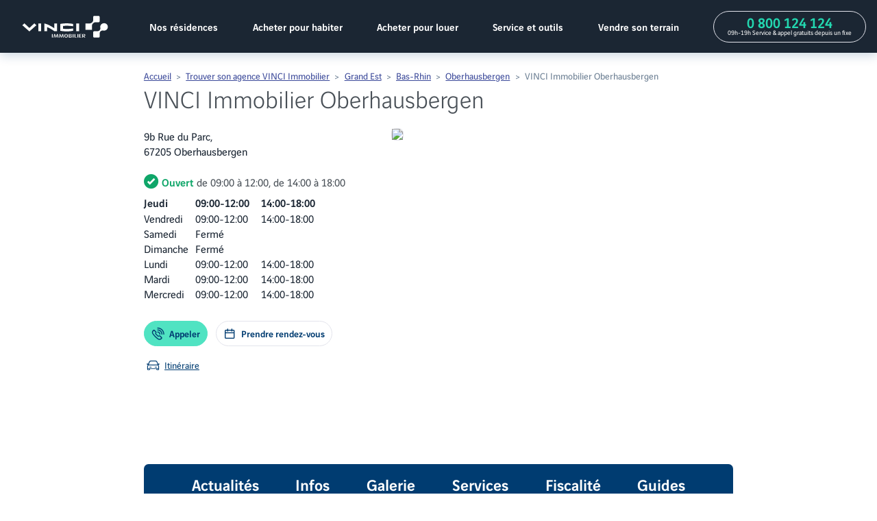

--- FILE ---
content_type: text/html; charset=UTF-8
request_url: https://agences.vinci-immobilier.com/grand-est/bas-rhin/oberhausbergen/vinci-immobilier-32
body_size: 16993
content:
<!DOCTYPE html>
<html lang="fr">
    <head>
        <!-- Google tag (gtag.js) -->
    <script async src="https://www.googletagmanager.com/gtag/js?id='G-DZ9RFM2CP2'&l=dataLayerPartoo"></script>
    <script>
    window.dataLayerPartoo = window.dataLayerPartoo || [];
    window.dataLayerPartoo.push(['consent', 'default', {
        'ad_storage': 'denied',
        'analytics_storage': 'denied'
    }]);
    const partooTracker = {
        'id': 'G-DZ9RFM2CP2',
        'parameters': JSON.parse('{\u0022page_type\u0022:\u0022store\u0022,\u0022site_locale\u0022:\u0022fr\u0022,\u0022site_variant\u0022:null,\u0022store_id\u0022:\u002262de8e304135430fa4039da6\u0022}'),
        'dataLayerName': 'dataLayerPartoo',
        // 'eventName': 'specificEventName',
        // 'debug': true,
    };
    </script>

        <meta charset="utf-8">
        <meta name="viewport" content="width=device-width, initial-scale=1, maximum-scale=1">

                    <link rel="icon" href="https://agences.vinci-immobilier.com/favicon.ico">
        
        <!-- Map -->
        <script async
    src="https://maps.googleapis.com/maps/api/js?key=AIzaSyB5iTsL3olduwG-1ovuIrdqmhy5Y4Ht2PE&amp;language=fr&amp;region=FR&amp;libraries=geometry%2Cplaces%2Cmarker&amp;callback=Function.prototype">
</script>
<script async src="https://unpkg.com/@googlemaps/markerclusterer@2.5.3/dist/index.min.js"></script>
        <!-- Fonts -->
                            <link rel="preconnect" href="https://fonts.googleapis.com">
            <link rel="preconnect" href="https://fonts.gstatic.com" crossorigin>
                            <link href="https://fonts.googleapis.com/css2?family=Poppins:ital,wght@0,500;0,600;0,700;1,500" rel="stylesheet">
                    
        <!-- Styles -->
        <link rel="stylesheet" type="text/css" href="https://cdnjs.cloudflare.com/ajax/libs/slick-carousel/1.8.1/slick.min.css"/>
        <link href="/css/app.css?id=9be3497d9ef2b04aa57a" rel="stylesheet" />
        
        <!-- Scripts -->
        <script src="/js/app.js?id=c07e97b0684ac7685ee9" defer></script>
        
        <!-- SEO -->
        <title>Etablissement VINCI Immobilier Oberhausbergen 67205 | VINCI Immobilier</title>
                    <meta name="description" content="Découvrez les horaires d’ouvertures ainsi que les services disponibles dans votre établissement VINCI Immobilier Oberhausbergen 67205." />
                            <link rel="canonical" href="https://agences.vinci-immobilier.com/grand-est/bas-rhin/oberhausbergen/vinci-immobilier-32" />
                                    <script type="application/ld+json">
                {"@context":"https:\/\/schema.org","@type":"Store","image":["https:\/\/partoo-storelocator-medias.s3.eu-west-1.amazonaws.com\/production\/vinci\/2003\/705d5709-17f6-4af6-b9e3-4ba112f30f87.jpg","https:\/\/partoo-storelocator-medias.s3.eu-west-1.amazonaws.com\/production\/vinci\/2100\/c28d37e8-6012-4396-8096-6abd6bf8672f.png"],"@id":"https:\/\/agences.vinci-immobilier.com\/grand-est\/bas-rhin\/oberhausbergen\/vinci-immobilier-32#store-32","name":"VINCI Immobilier Oberhausbergen","address":{"@type":"PostalAddress","streetAddress":"9b Rue du Parc","addressLocality":"Oberhausbergen","addressCountry":"FR","postalCode":"67205"},"geo":{"@type":"GeoCoordinates","latitude":48.603025,"longitude":7.681905},"url":"https:\/\/agences.vinci-immobilier.com\/grand-est\/bas-rhin\/oberhausbergen\/vinci-immobilier-32","telephone":"0388568686","openingHoursSpecification":[{"@type":"OpeningHoursSpecification","dayOfWeek":["Monday"],"opens":"09:00","closes":"12:00"},{"@type":"OpeningHoursSpecification","dayOfWeek":["Monday"],"opens":"14:00","closes":"18:00"},{"@type":"OpeningHoursSpecification","dayOfWeek":["Tuesday"],"opens":"09:00","closes":"12:00"},{"@type":"OpeningHoursSpecification","dayOfWeek":["Tuesday"],"opens":"14:00","closes":"18:00"},{"@type":"OpeningHoursSpecification","dayOfWeek":["Wednesday"],"opens":"09:00","closes":"12:00"},{"@type":"OpeningHoursSpecification","dayOfWeek":["Wednesday"],"opens":"14:00","closes":"18:00"},{"@type":"OpeningHoursSpecification","dayOfWeek":["Thursday"],"opens":"09:00","closes":"12:00"},{"@type":"OpeningHoursSpecification","dayOfWeek":["Thursday"],"opens":"14:00","closes":"18:00"},{"@type":"OpeningHoursSpecification","dayOfWeek":["Friday"],"opens":"09:00","closes":"12:00"},{"@type":"OpeningHoursSpecification","dayOfWeek":["Friday"],"opens":"14:00","closes":"18:00"}],"aggregateRating":{"@type":"AggregateRating","reviewCount":4,"ratingCount":4,"ratingValue":"2.0"}}
            </script>
            </head>
    <body>
        <div class="b-ext">
            <header class="b-header b-header--sticky">
    <div class="b-header__top">
        <button class="b-header__close">
            <span></span><span></span>
        </button>
        <button class="b-header__burger">
            <span></span><span></span><span></span>
        </button>
        <a class="b-header__logo" href="https://www.vinci-immobilier.com/">Vinci Immobilier</a>
    </div>
    <nav class="b-header__nav">
        <ul class="b-header__nav-list">
                            <li class="b-header__nav-item">
                    <a href="https://www.vinci-immobilier.com/trouver-son-logement-neuf" class="b-header__nav-link">Nos résidences</a>
                </li>
                            <li class="b-header__nav-item">
                    <a href="https://www.vinci-immobilier.com/achat-immobilier" class="b-header__nav-link">Acheter pour habiter</a>
                </li>
                            <li class="b-header__nav-item">
                    <a href="https://www.vinci-immobilier.com/investissement-locatif" class="b-header__nav-link">Acheter pour louer</a>
                </li>
                            <li class="b-header__nav-item">
                    <a href="https://www.vinci-immobilier.com/guide-immobilier" class="b-header__nav-link">Service et outils</a>
                </li>
                            <li class="b-header__nav-item">
                    <a href="https://www.vinci-immobilier.com/proposer-son-terrain" class="b-header__nav-link">Vendre son terrain</a>
                </li>
                    </ul>
    </nav>
    <a class="b-header__callus" href="tel:0800124124">
        <span class="b-header__callus-number">0 800 124 124</span>
        <span class="b-header__callus-details">09h-19h Service & appel gratuits depuis un fixe</span>
    </a>
    <ul class="b-header__socials">
                <li class="b-header__social">
            <a href="https://twitter.com/vinciimmobilier?ref_src=twsrc%5Egoogle%7Ctwcamp%5Eserp%7Ctwgr%5Eauthor" target="_blank" title="Twitter" class="b-header__social-link" rel="noopener noreferrer">
                <i class="icon icon--twitter"></i>
            </a>
        </li>
                <li class="b-header__social">
            <a href="https://fr-fr.facebook.com/VINCImmobilier/" target="_blank" title="Facebook" class="b-header__social-link" rel="noopener noreferrer">
                <i class="icon icon--facebook"></i>
            </a>
        </li>
                <li class="b-header__social">
            <a href="https://www.youtube.com/VINCIImmobilier" target="_blank" title="Youtube" class="b-header__social-link" rel="noopener noreferrer">
                <i class="icon icon--youtube"></i>
            </a>
        </li>
                <li class="b-header__social">
            <a href="https://www.instagram.com/vinci_immobilier/?hl=fr" target="_blank" title="Instagram" class="b-header__social-link" rel="noopener noreferrer">
                <i class="icon icon--instagram"></i>
            </a>
        </li>
                <li class="b-header__social">
            <a href="https://www.linkedin.com/company/vinci-immobilier/" target="_blank" title="LinkedIn" class="b-header__social-link" rel="noopener noreferrer">
                <i class="icon icon--linkedin"></i>
            </a>
        </li>
            </ul>
    <div class="b-header__backdrop"></div>
</header>        </div>
            <script type="text/javascript">
        window.locatorData = {
            "urls": {
                "results": "https://agences.vinci-immobilier.com/resultats",
                "ajaxified": [
                    "https://agences.vinci-immobilier.com"
                ]
            }
        };
    </script>
    <main class="p-store">
        <nav>
        <ul class="b-breadcrumbs" itemscope itemtype="https://schema.org/BreadcrumbList">
                            <li class="b-breadcrumbs__item" itemprop="itemListElement" itemscope itemtype="https://schema.org/ListItem">
                                    <a itemscope itemtype="https://schema.org/WebPage" itemprop="item" href="https://www.vinci-immobilier.com/" itemid="https://www.vinci-immobilier.com/" class="b-breadcrumbs__item-link">
                        <span itemprop="name">Accueil</span>
                    </a>
                    <meta itemprop="position" content="1" />
                                </li>
                            <li class="b-breadcrumbs__item" itemprop="itemListElement" itemscope itemtype="https://schema.org/ListItem">
                                    <a itemscope itemtype="https://schema.org/WebPage" itemprop="item" href="https://agences.vinci-immobilier.com" itemid="https://agences.vinci-immobilier.com" class="b-breadcrumbs__item-link">
                        <span itemprop="name">Trouver son agence VINCI Immobilier</span>
                    </a>
                    <meta itemprop="position" content="2" />
                                </li>
                            <li class="b-breadcrumbs__item" itemprop="itemListElement" itemscope itemtype="https://schema.org/ListItem">
                                    <a itemscope itemtype="https://schema.org/WebPage" itemprop="item" href="https://agences.vinci-immobilier.com/grand-est" itemid="https://agences.vinci-immobilier.com/grand-est" class="b-breadcrumbs__item-link">
                        <span itemprop="name">Grand Est</span>
                    </a>
                    <meta itemprop="position" content="3" />
                                </li>
                            <li class="b-breadcrumbs__item" itemprop="itemListElement" itemscope itemtype="https://schema.org/ListItem">
                                    <a itemscope itemtype="https://schema.org/WebPage" itemprop="item" href="https://agences.vinci-immobilier.com/grand-est/bas-rhin" itemid="https://agences.vinci-immobilier.com/grand-est/bas-rhin" class="b-breadcrumbs__item-link">
                        <span itemprop="name">Bas-Rhin</span>
                    </a>
                    <meta itemprop="position" content="4" />
                                </li>
                            <li class="b-breadcrumbs__item" itemprop="itemListElement" itemscope itemtype="https://schema.org/ListItem">
                                    <a itemscope itemtype="https://schema.org/WebPage" itemprop="item" href="https://agences.vinci-immobilier.com/grand-est/bas-rhin/oberhausbergen" itemid="https://agences.vinci-immobilier.com/grand-est/bas-rhin/oberhausbergen" class="b-breadcrumbs__item-link">
                        <span itemprop="name">Oberhausbergen</span>
                    </a>
                    <meta itemprop="position" content="5" />
                                </li>
                            <li class="b-breadcrumbs__item" itemprop="itemListElement" itemscope itemtype="https://schema.org/ListItem">
                                    <span itemprop="name">VINCI Immobilier Oberhausbergen</span>
                    <meta itemprop="position" content="6" />
                                </li>
                    </ul>
    </nav>
        <h1 class="b-title">
    VINCI Immobilier Oberhausbergen
</h1>        <section class="b-infos" data-tracking-category="Info POI">

    <div class="b-infos__infos">

        
        <div class="b-infos__address">
                            <p class="b-infos__address-line">9b Rue du Parc,</p>
                        <p class="b-infos__address-city">67205 Oberhausbergen</p>
        </div>

        
        
        
        
        
        <div class="b-infos__map">
            <a href="https://www.google.com/maps/search/?api=1&amp;query=9b+Rue+du+Parc+67205+Oberhausbergen&amp;query_place_id=ChIJ3xkk6TS3lkcRTsqawpn5JIc" target="_blank" title="Itinéraire" class="b-infos__map-wrap" data-tracking-event="click" data-tracking-evname="click_map">
                <picture>
            <source srcset="https://maps.googleapis.com/maps/api/staticmap?key=AIzaSyB5iTsL3olduwG-1ovuIrdqmhy5Y4Ht2PE&amp;size=592x518&amp;scale=1&amp;zoom=16&amp;markers=scale%3A1%7Canchor%3A23%2C45%7Cicon%3Ahttps%3A%2F%2Fagences.vinci-immobilier.com%2Fassets%2Fmarker-normal.png%7C48.603025%2C7.681905" media="(min-width: 75rem)">
            <source srcset="https://maps.googleapis.com/maps/api/staticmap?key=AIzaSyB5iTsL3olduwG-1ovuIrdqmhy5Y4Ht2PE&amp;size=640x445&amp;scale=2&amp;zoom=16&amp;markers=scale%3A1%7Canchor%3A23%2C45%7Cicon%3Ahttps%3A%2F%2Fagences.vinci-immobilier.com%2Fassets%2Fmarker-normal.png%7C48.603025%2C7.681905" media="(min-width: 48rem)">
        <img src="https://maps.googleapis.com/maps/api/staticmap?key=AIzaSyB5iTsL3olduwG-1ovuIrdqmhy5Y4Ht2PE&amp;size=371x341&amp;scale=2&amp;zoom=16&amp;markers=scale%3A1%7Canchor%3A23%2C45%7Cicon%3Ahttps%3A%2F%2Fagences.vinci-immobilier.com%2Fassets%2Fmarker-normal.png%7C48.603025%2C7.681905" class="b-infos__map-image">
    </picture>
            </a>
        </div>

        
        <div class="b-infos__hours">
            <p class="b-today">
                    <span class="b-today__status b-today__status--open">
    <span class="c-icon">
    <i class="icon-check-circled"></i>
</span>    Ouvert</span>
    de 09:00
    à 12:00,    de 14:00
    à 18:00            </p>
    <dl class="b-week">
                                <dt class="b-week__day b-week__day--today">
                Jeudi
                            </dt>
            <dd class="b-week__hours b-week__hours--today">
                                                            <span class="b-week__hour">09:00-12:00</span>
                                            <span class="b-week__hour">14:00-18:00</span>
                                                </dd>
                                <dt class="b-week__day">
                Vendredi
                            </dt>
            <dd class="b-week__hours">
                                                            <span class="b-week__hour">09:00-12:00</span>
                                            <span class="b-week__hour">14:00-18:00</span>
                                                </dd>
                                <dt class="b-week__day">
                Samedi
                            </dt>
            <dd class="b-week__hours">
                                    <span class="b-week__hour">Fermé</span>
                            </dd>
                                <dt class="b-week__day">
                Dimanche
                            </dt>
            <dd class="b-week__hours">
                                    <span class="b-week__hour">Fermé</span>
                            </dd>
                                <dt class="b-week__day">
                Lundi
                            </dt>
            <dd class="b-week__hours">
                                                            <span class="b-week__hour">09:00-12:00</span>
                                            <span class="b-week__hour">14:00-18:00</span>
                                                </dd>
                                <dt class="b-week__day">
                Mardi
                            </dt>
            <dd class="b-week__hours">
                                                            <span class="b-week__hour">09:00-12:00</span>
                                            <span class="b-week__hour">14:00-18:00</span>
                                                </dd>
                                <dt class="b-week__day">
                Mercredi
                            </dt>
            <dd class="b-week__hours">
                                                            <span class="b-week__hour">09:00-12:00</span>
                                            <span class="b-week__hour">14:00-18:00</span>
                                                </dd>
            </dl>
        </div>

        
        <div class="b-infos__actions">
            <div class="b-infos__action b-infos__action--buttons">
    
                <a href="tel:+33388568686"
    title="Appeler" class=" c-button c-button--primary" data-tracking-event="click" data-tracking-evname="click_CTA" data-tracking-item="phone" >

            <span class="c-button__icon">
            <span class="c-icon">
    <i class="icon-phone"></i>
</span>        </span>
    
            <span class="c-button__label">
            Appeler
                    </span>
    
    </a>
    
    <a href="https://www.vinci-immobilier.com/?form=demande_de_rdv"
    title="Prendre rendez-vous" class=" c-button c-button--reversed" data-tracking-event="click" data-tracking-evname="click_CTA" data-tracking-item="appointment" >

            <span class="c-button__icon">
            <span class="c-icon">
    <i class="icon-calendar"></i>
</span>        </span>
    
            <span class="c-button__label">
            Prendre rendez-vous
                    </span>
    
    </a>
</div>


<div class="b-infos__action b-infos__action--buttons">
    <a href="https://www.google.com/maps/dir/?api=1&amp;destination=9b+Rue+du+Parc+67205+Oberhausbergen&amp;destination_place_id=ChIJ3xkk6TS3lkcRTsqawpn5JIc"
    title="Itinéraire" class=" c-button c-button--noborder" data-tracking-event="click" data-tracking-evname="click_CTA" data-tracking-item="directions" target="_blank">

            <span class="c-button__icon">
            <span class="c-icon">
    <i class="icon-car"></i>
</span>        </span>
    
            <span class="c-button__label">
            Itinéraire
                    </span>
    
    </a>
</div>
        </div>

    </div>
</section>
        <nav class="c-nav" >
    <ul class="c-nav__list">
        <li class="c-nav__item" >
    <a class="c-nav__link" href="#posts">Actualités</a>
</li>                    <li class="c-nav__item" >
    <a class="c-nav__link" href="#description">Infos</a>
</li>                    <li class="c-nav__item" >
    <a class="c-nav__link" href="#photos">Galerie</a>
</li>                    <li class="c-nav__item" >
    <a class="c-nav__link" href="#services">Services</a>
</li>                    <li class="c-nav__item" >
    <a class="c-nav__link" href="#taxation">Fiscalité</a>
</li>                    <li class="c-nav__item" >
    <a class="c-nav__link" href="#guides">Guides</a>
</li>
    </ul>
    <div class="c-nav__arrow c-nav__arrow--left"></div>
    <div class="c-nav__arrow c-nav__arrow--right"></div>
</nav>
    <section class="c-section" id="posts" >
    <div class="c-section__wrapper"><h2 class="c-section__title" >Actualités</h2>
    
    <div class="b-posts">
                    <div class="b-posts__item">
            <div class="b-posts__item-img-container">
            <img class="b-posts__item-img" loading="lazy" src="https://image-resize.partoo-store-locator.co/[base64]" alt="a55afdeb-cdc9-4938-8928-ceaeaf94b520">
        </div>
                    <div class="b-posts__item-description">
            🎄 VINCI Immobilier vous souhaite de très belles fêtes de fin d’année.
Et si 2026 commençait dans un nouveau chez-vous ?
Découvrez dès maintenant nos résidences en livraison immédiate, disponibles partout en France : des logements prêts à accueillir vos projets de vie, sans attendre.
        </div>
                                    <a href="https://www.vinci-immobilier.com/trouver-son-logement-neuf/livraison-immediate?utm_source=seo&amp;utm_medium=google&amp;utm_campaign=google-post&amp;utm_term=google-post"
    title="Découvrir" class="b-posts__item-cta c-button c-button--small c-button--primary c-button--icon-right" data-tracking-event="click" data-tracking-evname="click_CTA" data-tracking-item="post" data-tracking-subitem="12732257" target="_blank">

            <span class="c-button__icon">
            <span class="c-icon">
    <i class="icon-chevron"></i>
</span>        </span>
    
            <span class="c-button__label">
            Découvrir
                    </span>
    
    </a>
                <div class="b-posts__item-date">
        <time datetime="23/12/2025">23 décembre 2025</time>
    </div>
</div>
                    <div class="b-posts__item">
            <div class="b-posts__item-img-container">
            <img class="b-posts__item-img" loading="lazy" src="https://image-resize.partoo-store-locator.co/[base64]" alt="70c7caf3-7923-4a6e-a9e7-f553c0b0110f">
        </div>
                    <div class="b-posts__item-description">
            Depuis le mois d’avril, le Prêt à Taux Zéro s&#039;étend à tout le territoire et à tous types de logements neufs, y compris les maisons individuelles. Un vrai coup de pouce pour les primo-accédants.
Découvrez sur notre site toutes les infos sur le nouveau PTZ : qui peut en bénéficier, pour quel montant, pour quel type de bien…  Et n’hésitez pas à faire une simulation en ligne !
        </div>
                                    <a href="https://www.vinci-immobilier.com/actualites/loi-finance-evolutions-ptz-2025?utm_source=google&amp;utm_medium=gmb&amp;utm_campaign=google-post"
    title="Découvrir" class="b-posts__item-cta c-button c-button--small c-button--primary c-button--icon-right" data-tracking-event="click" data-tracking-evname="click_CTA" data-tracking-item="post" data-tracking-subitem="10219306" target="_blank">

            <span class="c-button__icon">
            <span class="c-icon">
    <i class="icon-chevron"></i>
</span>        </span>
    
            <span class="c-button__label">
            Découvrir
                    </span>
    
    </a>
                <div class="b-posts__item-date">
        <time datetime="13/06/2025">13 juin 2025</time>
    </div>
</div>
                    <div class="b-posts__item">
            <div class="b-posts__item-img-container">
            <img class="b-posts__item-img" loading="lazy" src="https://image-resize.partoo-store-locator.co/[base64]" alt="79b3fa40-648b-4185-b045-62b746a3d1cf">
        </div>
                    <div class="b-posts__item-description">
            En 2025, bénéficiez de dons familiaux exonérés jusqu’à 300 000 €, pour acheter un logement neuf. Un vrai coup de pouce pour accéder plus facilement à la propriété. Quelles sont les conditions de ces exonérations ? Qui peut donner ? Quelles sont les règles d’utilisation du don ?
Consultez notre article pour en savoir plus. Vous avez une question ? Prenez contact avec l’un de nos conseiller, afin d’échanger sur votre projet immobilier ! 
        </div>
                                    <a href="https://www.vinci-immobilier.com/actualites/loi-finance-evolution-donation?utm_source=google&amp;utm_medium=gmb&amp;utm_campaign=google-post"
    title="Découvrir" class="b-posts__item-cta c-button c-button--small c-button--primary c-button--icon-right" data-tracking-event="click" data-tracking-evname="click_CTA" data-tracking-item="post" data-tracking-subitem="9720063" target="_blank">

            <span class="c-button__icon">
            <span class="c-icon">
    <i class="icon-chevron"></i>
</span>        </span>
    
            <span class="c-button__label">
            Découvrir
                    </span>
    
    </a>
                <div class="b-posts__item-date">
        <time datetime="07/05/2025">07 mai 2025</time>
    </div>
</div>
                    <div class="b-posts__item">
            <div class="b-posts__item-img-container">
            <img class="b-posts__item-img" loading="lazy" src="https://image-resize.partoo-store-locator.co/[base64]" alt="aa349b1a-f162-4540-8c32-7ade3adccec7">
        </div>
                    <div class="b-posts__item-description">
            PROCHAINEMENT à MITTELHAUSBERGEN – « L&#039;Harmonie en héritage »
Au cœur du village et à deux pas de l’Espace Européen de l’Entreprise de SCHILTIGHEIM, VINCI Immobilier vous propose « Caractère » un bel ensemble résidentiel de 3 bâtiments à taille humaine. 
Vous serez séduits par ses 41 beaux appartements du studio au 5 pièces, dans un cadre verdoyant, avec de généreux espaces extérieurs : balcons, terrasses ou jardins privatifs, et des garages individuels et places de stationnement extérieur.
La résidence sera certifiée NF Habitat HQE. Contactez-nous dès à présent pour être informé en avant-première ! Appel gratuit au 03 67 14 95 05
        </div>
                                    <a href="https://vinci-immobilier.com/lp/mittelhausbergen-caractere"
    title="Découvrir" class="b-posts__item-cta c-button c-button--small c-button--primary c-button--icon-right" data-tracking-event="click" data-tracking-evname="click_CTA" data-tracking-item="post" data-tracking-subitem="3113826" target="_blank">

            <span class="c-button__icon">
            <span class="c-icon">
    <i class="icon-chevron"></i>
</span>        </span>
    
            <span class="c-button__label">
            Découvrir
                    </span>
    
    </a>
                <div class="b-posts__item-date">
        <time datetime="17/04/2023">17 avril 2023</time>
    </div>
</div>
            </div></div>
</section>
    <section class="c-section" id="description" >
    <div class="c-section__wrapper"><h2 class="c-section__title" >VINCI Immobilier Oberhausbergen</h2>
        <div class="b-description">
            <p>VINCI Immobilier, filiale du groupe VINCI, est un des principaux acteurs de la promotion immobilière en France. Implanté sur tout le territoire, VINCI Immobilier est présent sur les deux grands secteurs du marché : l'immobilier résidentiel (logements et résidences gérées) et l'immobilier d'entreprise (bureaux, hôtels, commerces), s'adressant ainsi aux investisseurs, institutionnels et aux particuliers. VINCI Immobilier commercialise également via un pôle dédié des services de conseil et de gestion d'immeubles. Elle exploite par ailleurs des résidences seniors et étudiants par le biais de ses filiales Ovelia et Student Factory.</p>
        </div>
    
            <div class="b-socials">
            <h3 class="b-socials__title">Suivez-nous sur :</h3>
            <div class="b-socials__icons">
                                                            <a href="https://twitter.com/vinciimmobilier" 
                           target="_blank" 
                           class="b-socials__icon"
                           data-tracking-event="click" data-tracking-evname="click_social_media" data-tracking-item="twitter">
                            <span class="c-icon">
    <i class="icon-social-twitter"></i>
</span>                        </a>
                                                                                <a href="https://www.linkedin.com/company/vinci-immobilier/" 
                           target="_blank" 
                           class="b-socials__icon"
                           data-tracking-event="click" data-tracking-evname="click_social_media" data-tracking-item="linkedin">
                            <span class="c-icon">
    <i class="icon-social-linkedin"></i>
</span>                        </a>
                                                                                <a href="https://www.youtube.com/user/VINCIImmobilier" 
                           target="_blank" 
                           class="b-socials__icon"
                           data-tracking-event="click" data-tracking-evname="click_social_media" data-tracking-item="youtube">
                            <span class="c-icon">
    <i class="icon-social-youtube"></i>
</span>                        </a>
                                                                                <a href="https://www.instagram.com/vinci_immobilier/?hl=fr" 
                           target="_blank" 
                           class="b-socials__icon"
                           data-tracking-event="click" data-tracking-evname="click_social_media" data-tracking-item="instagram">
                            <span class="c-icon">
    <i class="icon-social-instagram"></i>
</span>                        </a>
                                                                                <a href="https://www.facebook.com/VINCImmobilier/" 
                           target="_blank" 
                           class="b-socials__icon"
                           data-tracking-event="click" data-tracking-evname="click_social_media" data-tracking-item="facebook">
                            <span class="c-icon">
    <i class="icon-social-facebook"></i>
</span>                        </a>
                                                </div>
        </div></div>
</section>
    <section class="c-section" id="photos" >
    <div class="c-section__wrapper"><div class="b-photos">
        <div class="swiper">
            <div class="swiper-wrapper">
                                    <div class="swiper-slide">
                        <picture class="b-photos__img-wrapper">
                            <source media="(min-width:1200px)" srcset="https://image-resize.partoo-store-locator.co/[base64]">
                            <source media="(min-width:768px)" srcset="https://image-resize.partoo-store-locator.co/[base64]">
                            <img class="b-photos__img" src="https://image-resize.partoo-store-locator.co/[base64]">
                        </picture>
                    </div>
                                    <div class="swiper-slide">
                        <picture class="b-photos__img-wrapper">
                            <source media="(min-width:1200px)" srcset="https://image-resize.partoo-store-locator.co/[base64]">
                            <source media="(min-width:768px)" srcset="https://image-resize.partoo-store-locator.co/[base64]">
                            <img class="b-photos__img" src="https://image-resize.partoo-store-locator.co/[base64]">
                        </picture>
                    </div>
                            </div>
        </div>
                    <div class="b-photos__navigation">
                <div class="swiper-arrow swiper-arrow-prev"></div>
                <div class="swiper-pagination"></div>
                <div class="swiper-arrow swiper-arrow-next"></div>
            </div>
            </div></div>
</section>
    <section class="c-section" id="services" >
    <div class="c-section__wrapper"><h2 class="c-section__title" >Nos services</h2>
        <div class="b-taglist"
         data-tracking-category="Sections"
         data-tracking-evname="click_tag"
         data-tracking-item="Nos services">
                    <div class="b-taglist__item">
                <div class="b-taglist__medallion">
                    <img class="b-taglist__img" src="https://partoo-storelocator-medias.s3.eu-west-1.amazonaws.com/production/vinci/1969/RDV_obligatoire.svg" />
                </div>
                                    <span class="b-taglist__name">RDV obligatoire</span>
                            </div>
                    <div class="b-taglist__item">
                <div class="b-taglist__medallion">
                    <img class="b-taglist__img" src="https://partoo-storelocator-medias.s3.eu-west-1.amazonaws.com/production/vinci/1971/simulation_financiere_gratuite.svg" />
                </div>
                                    <span class="b-taglist__name">Simulation financière gratuite</span>
                            </div>
                    <div class="b-taglist__item">
                <div class="b-taglist__medallion">
                    <img class="b-taglist__img" src="https://partoo-storelocator-medias.s3.eu-west-1.amazonaws.com/production/vinci/1972/personnalisation_appartement.svg" />
                </div>
                                    <span class="b-taglist__name">Personnalisation d’appartement</span>
                            </div>
                    <div class="b-taglist__item">
                <div class="b-taglist__medallion">
                    <img class="b-taglist__img" src="https://partoo-storelocator-medias.s3.eu-west-1.amazonaws.com/production/vinci/1973/visite_appartement_temoin.svg" />
                </div>
                                    <span class="b-taglist__name">Visite de notre appartement témoin</span>
                            </div>
                    <div class="b-taglist__item">
                <div class="b-taglist__medallion">
                    <img class="b-taglist__img" src="https://partoo-storelocator-medias.s3.eu-west-1.amazonaws.com/production/vinci/1974/visite_vituelle_3D.svg" />
                </div>
                                    <span class="b-taglist__name">Visite virtuelle 3D</span>
                            </div>
                    <div class="b-taglist__item">
                <div class="b-taglist__medallion">
                    <img class="b-taglist__img" src="https://partoo-storelocator-medias.s3.eu-west-1.amazonaws.com/production/vinci/1975/maquette_orbitale.svg" />
                </div>
                                    <span class="b-taglist__name">Maquette orbitale</span>
                            </div>
                    <div class="b-taglist__item">
                <div class="b-taglist__medallion">
                    <img class="b-taglist__img" src="https://partoo-storelocator-medias.s3.eu-west-1.amazonaws.com/production/vinci/1976/prestations.svg" />
                </div>
                                    <span class="b-taglist__name">Prestations</span>
                            </div>
            </div></div>
</section>
    <section class="c-section" id="taxation" >
    <div class="c-section__wrapper"><h2 class="c-section__title" >Aides financières et avantages fiscaux</h2>
        <div class="b-slider b-slider--with-icons"
         data-tracking-category="Sections" 
         data-tracking-evname="click_tag"
         data-tracking-item="Aides financières et avantages fiscaux">
        <div class="swiper-arrow swiper-arrow-prev"></div>
        <div class="b-slider__wrapper">
            <div class="swiper">
                <div class="swiper-wrapper">
                                            <div class="swiper-slide">
                            <div class="b-slider__slide">
                                <div class="b-slider__slide-icon-wrapper">
                                    <img class="b-slider__slide-icon" src="https://partoo-storelocator-medias.s3.eu-west-1.amazonaws.com/production/vinci/2074/Prix-maitriseės_2022_RVB.png" />
                                </div>
                                <h3 class="b-slider__slide-title">Prix maîtrisés </h3>
                                                                    <p class="b-slider__slide-description">Selon vos conditions de ressources, bénéficiez d’aides à l’accession.</p>
                                                                                                    <div class="b-slider__slide-link">
                                        <a href="https://www.vinci-immobilier.com/achat-immobilier/acheter-neuf/l-accession-a-prix-maitrise" target="_blank" data-tracking-event="click" data-tracking-subitem="Prix maîtrisés ">En savoir plus</a>
                                    </div>
                                                            </div>
                        </div>
                                            <div class="swiper-slide">
                            <div class="b-slider__slide">
                                <div class="b-slider__slide-icon-wrapper">
                                    <img class="b-slider__slide-icon" src="https://partoo-storelocator-medias.s3.eu-west-1.amazonaws.com/production/vinci/2075/PTZ_2022_RVB.png" />
                                </div>
                                <h3 class="b-slider__slide-title">Prêt à taux zéro </h3>
                                                                    <p class="b-slider__slide-description">Financez jusqu’à 40% du prix d’acquisition de votre résidence principale neuve avec un taux à 0%.</p>
                                                                                                    <div class="b-slider__slide-link">
                                        <a href="https://www.vinci-immobilier.com/nos-outils/simulateurs/ptz" target="_blank" data-tracking-event="click" data-tracking-subitem="Prêt à taux zéro ">En savoir plus</a>
                                    </div>
                                                            </div>
                        </div>
                                            <div class="swiper-slide">
                            <div class="b-slider__slide">
                                <div class="b-slider__slide-icon-wrapper">
                                    <img class="b-slider__slide-icon" src="https://partoo-storelocator-medias.s3.eu-west-1.amazonaws.com/production/vinci/2170/f182476d-aae8-4152-9e27-a41cdc104b8d.png" />
                                </div>
                                <h3 class="b-slider__slide-title">LMNP</h3>
                                                                    <p class="b-slider__slide-description">Un investissement en location meublé pour optimiser vos revenus locatifs !</p>
                                                                                                    <div class="b-slider__slide-link">
                                        <a href="https://www.vinci-immobilier.com/nos-outils/simulateurs/lmnp" target="_blank" data-tracking-event="click" data-tracking-subitem="LMNP">En savoir plus</a>
                                    </div>
                                                            </div>
                        </div>
                                    </div>
            </div>
        </div>
        <div class="swiper-arrow swiper-arrow-next"></div>
    </div></div>
</section>
    <section class="c-section" id="guides" >
    <div class="c-section__wrapper"><h2 class="c-section__title" >Nos guides immobiliers</h2>
        <div class="b-slider b-slider--with-photos"
         data-tracking-category="Sections" 
         data-tracking-evname="click_tag"
         data-tracking-item="Nos guides immobiliers">
        <div class="swiper-arrow swiper-arrow-prev"></div>
        <div class="b-slider__wrapper">
            <div class="swiper">
                <div class="swiper-wrapper">
                                            <div class="swiper-slide">
                            <div class="b-slider__slide">
                                <picture class="b-slider__slide-photo-wrapper">
                                    <source media="(min-width:1200px)" srcset="https://partoo-storelocator-medias.s3.eu-west-1.amazonaws.com/production/vinci/1986/image-2.svg">
                                    <img class="b-slider__slide-photo" src="https://partoo-storelocator-medias.s3.eu-west-1.amazonaws.com/production/vinci/1986/image-2.svg" />
                                </picture>

                                <h3 class="b-slider__slide-title">Guide PTZ</h3>
                                                                    <p class="b-slider__slide-description">Pour aider les Français qui souhaitent devenir propriétaires, l’Etat a mis en place un prêt très attractif : le Prêt à Taux Zéro (PTZ).</p>
                                                                                                    <div class="b-slider__slide-link">
                                        <a href="https://www.vinci-immobilier.com/achat-immobilier/financement/guide-ptz"
    title="Télécharger" class=" c-button c-button--secondary c-button--icon-right" data-tracking-event="click" data-tracking-subitem="Guide PTZ" target="_blank">

            <span class="c-button__icon">
            <span class="c-icon">
    <i class="icon-chevron"></i>
</span>        </span>
    
            <span class="c-button__label">
            Télécharger
                    </span>
    
    </a>
                                    </div>
                                                            </div>
                        </div>
                                            <div class="swiper-slide">
                            <div class="b-slider__slide">
                                <picture class="b-slider__slide-photo-wrapper">
                                    <source media="(min-width:1200px)" srcset="https://partoo-storelocator-medias.s3.eu-west-1.amazonaws.com/production/vinci/1988/image-2-(2).svg">
                                    <img class="b-slider__slide-photo" src="https://partoo-storelocator-medias.s3.eu-west-1.amazonaws.com/production/vinci/1988/image-2-(2).svg" />
                                </picture>

                                <h3 class="b-slider__slide-title">Guide Résidences services</h3>
                                                                    <p class="b-slider__slide-description">Acheter un logement dans une résidence services permet de réaliser un investissement sur un marché porteur car la demande locative pour ce type de biens est très forte.</p>
                                                                                                    <div class="b-slider__slide-link">
                                        <a href="https://www.vinci-immobilier.com/investissement-locatif/lmnp/guide-investir-residences-services"
    title="Télécharger" class=" c-button c-button--secondary c-button--icon-right" data-tracking-event="click" data-tracking-subitem="Guide Résidences services" target="_blank">

            <span class="c-button__icon">
            <span class="c-icon">
    <i class="icon-chevron"></i>
</span>        </span>
    
            <span class="c-button__label">
            Télécharger
                    </span>
    
    </a>
                                    </div>
                                                            </div>
                        </div>
                                            <div class="swiper-slide">
                            <div class="b-slider__slide">
                                <picture class="b-slider__slide-photo-wrapper">
                                    <source media="(min-width:1200px)" srcset="https://partoo-storelocator-medias.s3.eu-west-1.amazonaws.com/production/vinci/2249/b4417773-d8b2-4cd6-afb0-d923c82f4f9c.jpg">
                                    <img class="b-slider__slide-photo" src="https://partoo-storelocator-medias.s3.eu-west-1.amazonaws.com/production/vinci/2249/b4417773-d8b2-4cd6-afb0-d923c82f4f9c.jpg" />
                                </picture>

                                <h3 class="b-slider__slide-title">Guide du primo accédant</h3>
                                                                    <p class="b-slider__slide-description">Découvrez tous nos conseils pour réussir votre premier achat immobilier</p>
                                                                                                    <div class="b-slider__slide-link">
                                        <a href="https://www.vinci-immobilier.com/achat-immobilier/premier-achat-immobilier/guide-primo-accedant"
    title="Télécharger" class=" c-button c-button--secondary c-button--icon-right" data-tracking-event="click" data-tracking-subitem="Guide du primo accédant" target="_blank">

            <span class="c-button__icon">
            <span class="c-icon">
    <i class="icon-chevron"></i>
</span>        </span>
    
            <span class="c-button__label">
            Télécharger
                    </span>
    
    </a>
                                    </div>
                                                            </div>
                        </div>
                                    </div>
            </div>
        </div>
        <div class="swiper-arrow swiper-arrow-next"></div>
    </div></div>
</section>
    <section class="c-section" id="closest" >
    <div class="c-section__wrapper"><h2 class="c-section__title" >Établissements à proximité</h2>
        <ul class="b-nearest"
        data-tracking-category="More POI"
        data-tracking-evname="click_closest_POI">
                    <li class="b-nearest__item">
                <a href="https://agences.vinci-immobilier.com/grand-est/meurthe-et-moselle/nancy/vinci-immobilier-30" class="b-nearest__link" data-tracking-event="click" data-tracking-item="VINCI Immobilier Nancy - Nancy">
                    <span class="b-nearest__name">VINCI Immobilier Nancy</span>
                    <span class="b-nearest__address-line">1 Passage Annette Zelman, 4ème étage,</span>
                    <span class="b-nearest__address-line">54000 Nancy</span>
                </a>
                <span class="b-nearest__distance">110,8 km</span>
            </li>
                    <li class="b-nearest__item">
                <a href="https://agences.vinci-immobilier.com/bourgogne-franche-comte/cote-dor/dijon/vinci-immobilier-16" class="b-nearest__link" data-tracking-event="click" data-tracking-item="VINCI Immobilier Dijon - Dijon">
                    <span class="b-nearest__name">VINCI Immobilier Dijon</span>
                    <span class="b-nearest__address-line">6 Place Grangier,</span>
                    <span class="b-nearest__address-line">21000 Dijon</span>
                </a>
                <span class="b-nearest__distance">242,9 km</span>
            </li>
                    <li class="b-nearest__item">
                <a href="https://agences.vinci-immobilier.com/auvergne-rhone-alpes/haute-savoie/annemasse/vinci-immobilier-7" class="b-nearest__link" data-tracking-event="click" data-tracking-item="VINCI Immobilier Annemasse - Annemasse">
                    <span class="b-nearest__name">VINCI Immobilier Annemasse</span>
                    <span class="b-nearest__address-line">6 Rue de la Gare,</span>
                    <span class="b-nearest__address-line">74100 Annemasse</span>
                </a>
                <span class="b-nearest__distance">289,2 km</span>
            </li>
            </ul></div>
</section>
    <section class="c-section" id="more-closest" >
    <div class="c-section__wrapper"><h2 class="c-section__title" >Établissements dans votre région</h2>
        <ul class="b-nearest"
        data-tracking-category="More POI"
        data-tracking-evname="click_closest_POI">
                    <li class="b-nearest__item">
                <a href="https://agences.vinci-immobilier.com/auvergne-rhone-alpes/haute-savoie/annecy/vinci-immobilier-3" class="b-nearest__link" data-tracking-event="click" data-tracking-item="VINCI Immobilier Annecy - Annecy">
                    <span class="b-nearest__name">VINCI Immobilier Annecy</span>
                    <span class="b-nearest__address-line">16 Av. de Thônes,</span>
                    <span class="b-nearest__address-line">74000 Annecy</span>
                </a>
                <span class="b-nearest__distance">321,2 km</span>
            </li>
                    <li class="b-nearest__item">
                <a href="https://agences.vinci-immobilier.com/auvergne-rhone-alpes/haute-savoie/annecy/vinci-immobilier-12" class="b-nearest__link" data-tracking-event="click" data-tracking-item="VINCI Immobilier Annecy - Annecy">
                    <span class="b-nearest__name">VINCI Immobilier Annecy</span>
                    <span class="b-nearest__address-line">3 Rue Paul Cézanne,</span>
                    <span class="b-nearest__address-line">74000 Annecy</span>
                </a>
                <span class="b-nearest__distance">322,4 km</span>
            </li>
                    <li class="b-nearest__item">
                <a href="https://agences.vinci-immobilier.com/ile-de-france/seine-et-marne/champs-sur-marne/vinci-immobilier-92" class="b-nearest__link" data-tracking-event="click" data-tracking-item="VINCI Immobilier Champs-Sur-Marne - Champs-Sur-Marne">
                    <span class="b-nearest__name">VINCI Immobilier Champs-Sur-Marne</span>
                    <span class="b-nearest__address-line">Rond-Point des pyramides,</span>
                    <span class="b-nearest__address-line">77420 Champs-Sur-Marne</span>
                </a>
                <span class="b-nearest__distance">374,9 km</span>
            </li>
            </ul></div>
</section>
    </main>
        <div class="b-ext">
            <footer class="Footer_root__otTuq">
    <div class="Footer_content__acn4b">
        <div class="Footer_logo__mrHzr"><a
                title="Vinci Immobilier"
                href="https://www.vinci-immobilier.com/"
            ><span
                    class="Footer_logoImg__jRYNa"
                    style="background-image:url('/images/logo_vinci-white.svg')"
                ></span></a></div>
        <div class="Footer_rows__nW4yQ">
            <div class="Footer_row___yATW">
                <div class="Footer_col__z9Tr1 FooterGroup_collapsable__2B2GA"><button
                        type="button"
                        class="FooterGroup_title__8YJXa"
                    >Nos <em>conseils</em> immobiliers</button>
                    <div
                        class="MuiCollapse-root FooterGroup_panel__Lgewf MuiCollapse-hidden"
                        style="min-height:0px"
                    >
                        <div class="MuiCollapse-wrapper">
                            <div class="MuiCollapse-wrapperInner">
                                <ul>
                                    <li><a
                                            target=""
                                            class="Footer_bottomMenuItem__qt_On"
                                            href="https://www.vinci-immobilier.com/achat-immobilier/acheter-neuf/pourquoi-devenir-proprietaire"
                                        >Devenir propriétaire</a></li>
                                    <li><a
                                            target=""
                                            class="Footer_bottomMenuItem__qt_On"
                                            href="https://www.vinci-immobilier.com/achat-immobilier/financement/etapes-achat-immo"
                                        >Les étapes de l'achat immo</a></li>
                                    <li><a
                                            target=""
                                            class="Footer_bottomMenuItem__qt_On"
                                            href="https://www.vinci-immobilier.com/achat-immobilier/immo-neuf/frais-de-notaire"
                                        >Les frais de notaire</a></li>
                                    <li><a
                                            target=""
                                            class="Footer_bottomMenuItem__qt_On"
                                            href="https://www.vinci-immobilier.com/achat-immobilier/acheter-neuf/tva-5-5"
                                        >Acheter en TVA 5,5%</a></li>
                                    <li><a
                                            target=""
                                            class="Footer_bottomMenuItem__qt_On"
                                            href="https://www.vinci-immobilier.com/achat-immobilier/acheter-neuf/l-achat-neuf-a-prix-social"
                                        >Acheter à prix social</a></li>
                                    <li><a
                                            target=""
                                            class="Footer_bottomMenuItem__qt_On"
                                            href="https://www.vinci-immobilier.com/investissement-locatif/pinel/avantages"
                                        >Les avantages du Pinel</a></li>
                                    <li><a
                                            target=""
                                            class="Footer_bottomMenuItem__qt_On"
                                            href="https://www.vinci-immobilier.com/investissement-locatif/lmnp/conditions-lmnp"
                                        >Les conditions LMNP</a></li>
                                    <li><a
                                            target=""
                                            class="Footer_bottomMenuItem__qt_On"
                                            href="https://www.vinci-immobilier.com/investissement-locatif/lmnp/residence-seniors"
                                        >Investir en résidence seniors</a></li>
                                    <li><a
                                            target=""
                                            class="Footer_bottomMenuItem__qt_On"
                                            href="https://www.vinci-immobilier.com/investissement-locatif/lmnp/residence-etudiante"
                                        >Investir en résidence étudiants</a></li>
                                    <li><a
                                            target=""
                                            class="Footer_bottomMenuItem__qt_On"
                                            href="https://www.vinci-immobilier.com/investissement-locatif/pourquoi-investir-dans-le-neuf/la-sci"
                                        >Investir en SCI</a></li>
                                    <li><a
                                            target=""
                                            class="Footer_bottomMenuItem__qt_On"
                                            href="https://www.vinci-immobilier.com/investissement-locatif/pourquoi-investir-dans-le-neuf/investir-places-parking"
                                        >Investir dans les parkings</a></li>
                                </ul>
                            </div>
                        </div>
                    </div>
                </div>
                <div class="Footer_col__z9Tr1 FooterGroup_collapsable__2B2GA"><button
                        type="button"
                        class="FooterGroup_title__8YJXa"
                    >Nos programmes par <em>départements</em></button>
                    <div
                        class="MuiCollapse-root FooterGroup_panel__Lgewf MuiCollapse-hidden"
                        style="min-height:0px"
                    >
                        <div class="MuiCollapse-wrapper">
                            <div class="MuiCollapse-wrapperInner">
                                <ul>
                                    <li><a
                                            target=""
                                            class="Footer_bottomMenuItem__qt_On"
                                            href="https://www.vinci-immobilier.com/trouver-son-logement-neuf/appartements-neufs-et-immobilier-alpes-maritimes"
                                        >Programmes neufs Alpes-Maritimes</a></li>
                                    <li><a
                                            target=""
                                            class="Footer_bottomMenuItem__qt_On"
                                            href="https://www.vinci-immobilier.com/trouver-son-logement-neuf/appartements-neufs-dans-le-bas-rhin-67"
                                        >Programmes neufs Bas-Rhin</a></li>
                                    <li><a
                                            target=""
                                            class="Footer_bottomMenuItem__qt_On"
                                            href="https://www.vinci-immobilier.com/trouver-son-logement-neuf/appartements-neufs-et-immobilier-bouches-du-rhone"
                                        >Programmes neufs Bouches-du-Rhône</a></li>
                                    <li><a
                                            target=""
                                            class="Footer_bottomMenuItem__qt_On"
                                            href="https://www.vinci-immobilier.com/trouver-son-logement-neuf/appartements-neufs-et-immobilier-gironde"
                                        >Programmes neufs Gironde</a></li>
                                    <li><a
                                            target=""
                                            class="Footer_bottomMenuItem__qt_On"
                                            href="https://www.vinci-immobilier.com/trouver-son-logement-neuf/appartements-neufs-et-immobilier-haute-garonne"
                                        >Programmes neufs Haute-Garonne</a></li>
                                    <li><a
                                            target=""
                                            class="Footer_bottomMenuItem__qt_On"
                                            href="https://www.vinci-immobilier.com/trouver-son-logement-neuf/appartements-neufs-et-immobilier-haute-savoie"
                                        >Programmes neufs Haute-Savoie</a></li>
                                    <li><a
                                            target=""
                                            class="Footer_bottomMenuItem__qt_On"
                                            href="https://www.vinci-immobilier.com/trouver-son-logement-neuf/appartements-neufs-et-immobilier-herault"
                                        >Programmes neufs Hérault</a></li>
                                    <li><a
                                            target=""
                                            class="Footer_bottomMenuItem__qt_On"
                                            href="https://www.vinci-immobilier.com/trouver-son-logement-neuf/appartements-neufs-et-immobilier-loire-atlantique"
                                        >Programmes neufs Loire-Atlantique</a></li>
                                    <li><a
                                            target=""
                                            class="Footer_bottomMenuItem__qt_On"
                                            href="https://www.vinci-immobilier.com/trouver-son-logement-neuf/appartements-neufs-et-immobilier-nord"
                                        >Programmes neufs Nord</a></li>
                                    <li><a
                                            target=""
                                            class="Footer_bottomMenuItem__qt_On"
                                            href="https://www.vinci-immobilier.com/trouver-son-logement-neuf/appartements-neufs-et-immobilier-rhone"
                                        >Programmes neufs Rhône</a></li>
                                    <li><a
                                            target=""
                                            class="Footer_bottomMenuItem__qt_On"
                                            href="https://www.vinci-immobilier.com/trouver-son-logement-neuf/seine-saint-denis"
                                        >Programmes neufs Seine-Saint-Denis</a></li>
                                    <li><a
                                            target=""
                                            class="Footer_bottomMenuItem__qt_On"
                                            href="https://www.vinci-immobilier.com/trouver-son-logement-neuf/appartements-neufs-et-immobilier-yvelines"
                                        >Programmes neufs Yvelines</a></li>
                                </ul>
                            </div>
                        </div>
                    </div>
                </div>
                <div class="Footer_col__z9Tr1 FooterGroup_collapsable__2B2GA"><button
                        type="button"
                        class="FooterGroup_title__8YJXa"
                    >Nos programmes par <em>régions</em></button>
                    <div
                        class="MuiCollapse-root FooterGroup_panel__Lgewf MuiCollapse-hidden"
                        style="min-height:0px"
                    >
                        <div class="MuiCollapse-wrapper">
                            <div class="MuiCollapse-wrapperInner">
                                <ul>
                                    <li><a
                                            target=""
                                            class="Footer_bottomMenuItem__qt_On"
                                            href="https://www.vinci-immobilier.com/trouver-son-logement-neuf/auvergne-rhone-alpes"
                                        >Programmes neufs Auvergne-Rhônes-Alpes</a></li>
                                    <li><a
                                            target=""
                                            class="Footer_bottomMenuItem__qt_On"
                                            href="https://www.vinci-immobilier.com/trouver-son-logement-neuf/bourgogne-franche-comte"
                                        >Programmes neufs Bourgogne-Franche-Comté</a></li>
                                    <li><a
                                            target=""
                                            class="Footer_bottomMenuItem__qt_On"
                                            href="https://www.vinci-immobilier.com/trouver-son-logement-neuf/bretagne"
                                        >Programmes neufs Bretagne</a></li>
                                    <li><a
                                            target=""
                                            class="Footer_bottomMenuItem__qt_On"
                                            href="https://www.vinci-immobilier.com/trouver-son-logement-neuf/centre-val-de-loire"
                                        >Programmes neufs Centre-Val de loire</a></li>
                                    <li><a
                                            target=""
                                            class="Footer_bottomMenuItem__qt_On"
                                            href="https://www.vinci-immobilier.com/trouver-son-logement-neuf/grand-est"
                                        >Programmes neufs Grand Est</a></li>
                                    <li><a
                                            target=""
                                            class="Footer_bottomMenuItem__qt_On"
                                            href="https://www.vinci-immobilier.com/trouver-son-logement-neuf/appartements-neufs-en-hauts-de-france"
                                        >Programmes neufs Hauts-de-France</a></li>
                                    <li><a
                                            target=""
                                            class="Footer_bottomMenuItem__qt_On"
                                            href="https://www.vinci-immobilier.com/trouver-son-logement-neuf/ile-de-france"
                                        >Programmes neufs Île-de-France</a></li>
                                    <li><a
                                            target=""
                                            class="Footer_bottomMenuItem__qt_On"
                                            href="https://www.vinci-immobilier.com/trouver-son-logement-neuf/normandie"
                                        >Programmes neufs Normandie</a></li>
                                    <li><a
                                            target=""
                                            class="Footer_bottomMenuItem__qt_On"
                                            href="https://www.vinci-immobilier.com/trouver-son-logement-neuf/nouvelle-aquitaine"
                                        >Programmes neufs Nouvelle-Aquitaine</a></li>
                                    <li><a
                                            target=""
                                            class="Footer_bottomMenuItem__qt_On"
                                            href="https://www.vinci-immobilier.com/trouver-son-logement-neuf/appartements-neufs-en-occitanie"
                                        >Programmes neufs Occitanie</a></li>
                                    <li><a
                                            target=""
                                            class="Footer_bottomMenuItem__qt_On"
                                            href="https://www.vinci-immobilier.com/trouver-son-logement-neuf/appartements-neufs-en-pays-de-la-loire"
                                        >Programmes neufs Pays de la Loire</a></li>
                                    <li><a
                                            target=""
                                            class="Footer_bottomMenuItem__qt_On"
                                            href="https://www.vinci-immobilier.com/trouver-son-logement-neuf/appartements-neufs-en-provence-alpes-cote-dazur"
                                        >Programmes neufs Provence-Alpes-côte d'Azur</a></li>
                                </ul>
                            </div>
                        </div>
                    </div>
                </div>
                <div class="Footer_col__z9Tr1 FooterGroup_collapsable__2B2GA"><button
                        type="button"
                        class="FooterGroup_title__8YJXa"
                    >Nos programmes par <em>villes</em></button>
                    <div
                        class="MuiCollapse-root FooterGroup_panel__Lgewf MuiCollapse-hidden"
                        style="min-height:0px"
                    >
                        <div class="MuiCollapse-wrapper">
                            <div class="MuiCollapse-wrapperInner">
                                <ul>
                                    <li><a
                                            target=""
                                            class="Footer_bottomMenuItem__qt_On"
                                            href="https://www.vinci-immobilier.com/trouver-son-logement-neuf/aix-en-provence-13080"
                                        >Programmes neufs Aix en Provence</a></li>
                                    <li><a
                                            target=""
                                            class="Footer_bottomMenuItem__qt_On"
                                            href="https://www.vinci-immobilier.com/trouver-son-logement-neuf/amiens-80000"
                                        >Programmes neufs Amiens</a></li>
                                    <li><a
                                            target=""
                                            class="Footer_bottomMenuItem__qt_On"
                                            href="https://www.vinci-immobilier.com/trouver-son-logement-neuf/angers-49000"
                                        >Programmes neufs Angers</a></li>
                                    <li><a
                                            target=""
                                            class="Footer_bottomMenuItem__qt_On"
                                            href="https://www.vinci-immobilier.com/trouver-son-logement-neuf/annecy-74000"
                                        >Programmes neufs Annecy</a></li>
                                    <li><a
                                            target=""
                                            class="Footer_bottomMenuItem__qt_On"
                                            href="https://www.vinci-immobilier.com/trouver-son-logement-neuf/appartements-a-biganos-33380"
                                        >Programmes neufs Biganos</a></li>
                                    <li><a
                                            target=""
                                            class="Footer_bottomMenuItem__qt_On"
                                            href="https://www.vinci-immobilier.com/trouver-son-logement-neuf/appartements-neufs-clermont-ferrand-63000"
                                        >Programmes neufs Clermont-Ferrand</a></li>
                                    <li><a
                                            target=""
                                            class="Footer_bottomMenuItem__qt_On"
                                            href="https://www.vinci-immobilier.com/trouver-son-logement-neuf/frejus-83370"
                                        >Programmes neufs Fréjus</a></li>
                                    <li><a
                                            target=""
                                            class="Footer_bottomMenuItem__qt_On"
                                            href="https://www.vinci-immobilier.com/trouver-son-logement-neuf/lille-59000"
                                        >Programmes neufs Lille</a></li>
                                    <li><a
                                            target=""
                                            class="Footer_bottomMenuItem__qt_On"
                                            href="https://www.vinci-immobilier.com/trouver-son-logement-neuf/montpellier-34000"
                                        >Programmes neufs Montpellier</a></li>
                                    <li><a
                                            target=""
                                            class="Footer_bottomMenuItem__qt_On"
                                            href="https://www.vinci-immobilier.com/trouver-son-logement-neuf/strasbourg-67000"
                                        >Programmes neufs Strasbourg</a></li>
                                    <li><a
                                            target=""
                                            class="Footer_bottomMenuItem__qt_On"
                                            href="https://www.vinci-immobilier.com/trouver-son-logement-neuf/appartements-neuf-a-suresnes-92150"
                                        >Programmes neufs Suresnes</a></li>
                                </ul>
                            </div>
                        </div>
                    </div>
                </div>
                <div class="Footer_col__z9Tr1 FooterGroup_collapsable__2B2GA"><button
                        type="button"
                        class="FooterGroup_title__8YJXa"
                    >Nos autres <em>sites</em></button>
                    <div
                        class="MuiCollapse-root FooterGroup_panel__Lgewf MuiCollapse-hidden"
                        style="min-height:0px"
                    >
                        <div class="MuiCollapse-wrapper">
                            <div class="MuiCollapse-wrapperInner">
                                <ul>
                                    <li><a
                                            href="https://www.vinci-immobilier-institutionnel.com/"
                                            target=""
                                            class="Footer_bottomMenuItem__qt_On"
                                            rel="noopener noreferrer"
                                        >Site institutionnel</a></li>
                                    <li><a
                                            href="https://www.vinci-immobilier-patrimoine.com/"
                                            target=""
                                            class="Footer_bottomMenuItem__qt_On"
                                            rel="noopener noreferrer"
                                        >VINCI Immobilier Patrimoine</a></li>
                                    <li><a
                                            href="https://www.ovelia.fr/"
                                            target=""
                                            class="Footer_bottomMenuItem__qt_On"
                                            rel="noopener noreferrer"
                                        >Ovelia</a></li>
                                    <li><a
                                            href="https://www.student-factory.com/"
                                            target=""
                                            class="Footer_bottomMenuItem__qt_On"
                                            rel="noopener noreferrer"
                                        >Student Factory</a></li>
                                    <li><a
                                            href="https://www.vinci-immobilier-conseil.com/"
                                            target=""
                                            class="Footer_bottomMenuItem__qt_On"
                                            rel="noopener noreferrer"
                                        >VINCI Immobilier Conseil</a></li>
                                </ul>
                            </div>
                        </div>
                    </div>
                </div>
            </div>
            <div class="Footer_row___yATW">
                <div class="Footer_col__z9Tr1 Footer_contact__NPd24">
                    <p>Contactez-nous</p><a href="tel:0800124124"><img
                            src="[data-uri]"
                            alt="Contact"
                            width="206"
                            height="25"
                        ></a>
                </div>
                <div
                    class="Footer_col__z9Tr1 Footer_colDouble__xKXEz Footer_social__8cR3K SocialBlock_root__ifg7z SocialBlock_links__UxNwy">
                    <p class="SocialBlock_label__iyfFn">Retrouvez-nous <em>sur les réseaux sociaux</em></p>
                    <ul class="SocialBlock_list__3HX62 SocialLinks_root__oCV9J">
                        <li><a
                                href="https://twitter.com/vinciimmobilier?ref_src=twsrc%5Egoogle%7Ctwcamp%5Eserp%7Ctwgr%5Eauthor"
                                target="_blank"
                                title="twitter"
                                class="SocialLinks_link__xZ7Md SocialLinks_links__leUf0"
                                rel="noopener noreferrer"
                            ><i class="icon icon--twitter"></i></a></li>
                        <li><a
                                href="https://fr-fr.facebook.com/VINCImmobilier/"
                                target="_blank"
                                title="facebook"
                                class="SocialLinks_link__xZ7Md SocialLinks_links__leUf0"
                                rel="noopener noreferrer"
                            ><i class="icon icon--facebook"></i></a></li>
                        <li><a
                                href="https://www.youtube.com/VINCIImmobilier"
                                target="_blank"
                                title="youtube"
                                class="SocialLinks_link__xZ7Md SocialLinks_links__leUf0"
                                rel="noopener noreferrer"
                            ><i class="icon icon--youtube"></i></a></li>
                        <li><a
                                href="https://www.instagram.com/vinci_immobilier/?hl=fr"
                                target="_blank"
                                title="instagram"
                                class="SocialLinks_link__xZ7Md SocialLinks_links__leUf0"
                                rel="noopener noreferrer"
                            ><i class="icon icon--instagram"></i></a></li>
                        <li><a
                                href="https://www.linkedin.com/company/vinci-immobilier/"
                                target="_blank"
                                title="linkedin"
                                class="SocialLinks_link__xZ7Md SocialLinks_links__leUf0"
                                rel="noopener noreferrer"
                            ><i class="icon icon--linkedin"></i></a></li>
                    </ul>
                </div>
            </div>
        </div>
    </div>    
    <div class="Footer_bottom__wh0VH">
        <ul class="Footer_links__SUkxU">
            <li>
                <a target="" class="Footer_bottomMenuItem__qt_On" href="https://www.vinci-immobilier.com/plan-de-site">Plan du site</a>
            </li>
            <li>
                <a target="_blank" class="Footer_bottomMenuItem__qt_On" href="https://www.vinci-immobilier.com/mentions-legales">Mentions légales</a>
            </li>
            <li>
                <a target="" class="Footer_bottomMenuItem__qt_On" href="https://www.vinci-immobilier.com/charte-de-confidentialite">Charte de confidentialité</a>
            </li>
            <li>
                <button class="Footer_bottomMenuItem__qt_On" title="Personnalisation des cookies" type="button">Personnalisation des cookies</button>
            </li>
            <li>
                <a target="" class="Footer_bottomMenuItem__qt_On" href="https://www.vinci-immobilier.com/vinci-cookies">Gestion des cookies</a>
            </li>
        </ul>
        <div class="Footer_copyright__MsqI4">2026 VINCI Immobilier </div>
    </div>
</footer>        </div>
            <script defer src="https://static.cloudflareinsights.com/beacon.min.js/vcd15cbe7772f49c399c6a5babf22c1241717689176015" integrity="sha512-ZpsOmlRQV6y907TI0dKBHq9Md29nnaEIPlkf84rnaERnq6zvWvPUqr2ft8M1aS28oN72PdrCzSjY4U6VaAw1EQ==" data-cf-beacon='{"version":"2024.11.0","token":"9289e8da685143aab5c37cd92780f2d2","server_timing":{"name":{"cfCacheStatus":true,"cfEdge":true,"cfExtPri":true,"cfL4":true,"cfOrigin":true,"cfSpeedBrain":true},"location_startswith":null}}' crossorigin="anonymous"></script>
</body>
</html>


--- FILE ---
content_type: text/css
request_url: https://agences.vinci-immobilier.com/css/app.css?id=9be3497d9ef2b04aa57a
body_size: 15810
content:
@font-face{font-display:swap;font-family:Vinci Sans;font-style:normal;font-weight:200;src:url(/fonts/vinci_sans_extra_light.eot?114ee7038d6787a14a9505f0d9baa1b8);src:url(/fonts/vinci_sans_extra_light.eot?114ee7038d6787a14a9505f0d9baa1b8?#iefix) format("eot"),url(/fonts/vinci_sans_extra_light.woff?a8c3a862cccb431883da3798d9f90a63) format("woff"),url(/fonts/vinci_sans_extra_light.ttf?9010e89e656d4920a2e68ba932968035) format("truetype"),url(/fonts/vinci_sans_extra_light.svg?a57c507e39dc097db00c428be7387d4f) format("svg")}@font-face{font-display:swap;font-family:Vinci Sans;font-style:normal;font-weight:300;src:url(/fonts/vinci_sans_light.eot?684fe5eb40a21417c6daadbf760830f1);src:url(/fonts/vinci_sans_light.eot?684fe5eb40a21417c6daadbf760830f1?#iefix) format("eot"),url(/fonts/vinci_sans_light.woff?0c87bce77ac774183a3da2d13b70c85c) format("woff"),url(/fonts/vinci_sans_light.ttf?8e1666d3d8a408e71c496ef5be17a4a1) format("truetype"),url(/fonts/vinci_sans_light.svg?5e4ac88edf6d836e3137e7b514438a61) format("svg")}@font-face{font-display:swap;font-family:Vinci Sans;font-style:italic;font-weight:300;src:url(/fonts/vinci_sans_light_italic.eot?fea73eae2375cbf3e868b16307512138);src:url(/fonts/vinci_sans_light_italic.eot?fea73eae2375cbf3e868b16307512138?#iefix) format("eot"),url(/fonts/vinci_sans_light_italic.woff?0f9bc2c414b312f6c3700eb933c4fc90) format("woff"),url(/fonts/vinci_sans_light_italic.ttf?c531127ebacf648e0cafb49bbff0350a) format("truetype"),url(/fonts/vinci_sans_light_italic.svg?e79264ce387c22979f5200464b06e164) format("svg")}@font-face{font-display:swap;font-family:Vinci Sans;font-style:normal;font-weight:400;src:url(/fonts/vinci_sans_regular.eot?ba89cd425df536abe9359e98f76cc747);src:url(/fonts/vinci_sans_regular.eot?ba89cd425df536abe9359e98f76cc747?#iefix) format("eot"),url(/fonts/vinci_sans_regular.woff?55cf1b2b2d1c1a7ac6d6bba33234e26e) format("woff"),url(/fonts/vinci_sans_regular.ttf?1b4e05eb8625342d82dc86abc440d77c) format("truetype"),url(/fonts/vinci_sans_regular.svg?461df1247d367a4640997868053c0d36) format("svg")}@font-face{font-display:swap;font-family:Vinci Sans;font-style:italic;font-weight:400;src:url(/fonts/vinci_sans_italic.eot?e6a16a69152a1f303579a4c39a9b1ad0);src:url(/fonts/vinci_sans_italic.eot?e6a16a69152a1f303579a4c39a9b1ad0?#iefix) format("eot"),url(/fonts/vinci_sans_italic.woff?7631602c1cad7229e65fbc5dda1778f7) format("woff"),url(/fonts/vinci_sans_italic.ttf?82bceca4906e1ef4842e346f51058576) format("truetype"),url(/fonts/vinci_sans_italic.svg?895d7beb618db528520503721cbeb6f1) format("svg")}@font-face{font-display:swap;font-family:Vinci Sans;font-style:normal;font-weight:500;src:url(/fonts/vinci_sans_medium.eot?a048cf79faf6c03003b4b4961106ba9a);src:url(/fonts/vinci_sans_medium.eot?a048cf79faf6c03003b4b4961106ba9a?#iefix) format("eot"),url(/fonts/vinci_sans_medium.woff?a846f224072641a153161c5b8f39e13f) format("woff"),url(/fonts/vinci_sans_medium.ttf?c83c96beebee0eb7674aa56e81459cbf) format("truetype"),url(/fonts/vinci_sans_medium.svg?fc66b7e5f2ae2227e1de699c773d83f7) format("svg")}@font-face{font-display:swap;font-family:Vinci Sans;font-style:normal;font-weight:700;src:url(/fonts/vinci_sans_bold.eot?715b91640717d543ebdc5c880fe9ddca);src:url(/fonts/vinci_sans_bold.eot?715b91640717d543ebdc5c880fe9ddca?#iefix) format("eot"),url(/fonts/vinci_sans_bold.woff?8ea14ddf359191de83477fa1a5fd42c1) format("woff"),url(/fonts/vinci_sans_bold.ttf?44a631eb7410bef566e4f089ad18b562) format("truetype"),url(/fonts/vinci_sans_bold.svg?4e3c1d1bb9065c9f5eaf5fa2e33e567b) format("svg")}@font-face{font-display:swap;font-family:Vinci Sans;font-style:italic;font-weight:700;src:url(/fonts/vinci_sans_bold_italic.eot?ba6cb4125a9b465d023720f3f1bca9c7);src:url(/fonts/vinci_sans_bold_italic.eot?ba6cb4125a9b465d023720f3f1bca9c7?#iefix) format("eot"),url(/fonts/vinci_sans_bold_italic.woff?fe4f0476d968f8f9d3288b381f46885d) format("woff"),url(/fonts/vinci_sans_bold_italic.ttf?8a7fda4768379b8801070032260c3508) format("truetype"),url(/fonts/vinci_sans_bold_italic.svg?5e997bc7207edfcf75a8236859078d86) format("svg")}@font-face{font-display:swap;font-family:Vinci Sans;font-style:normal;font-weight:900;src:url(/fonts/vinci_sans_black.eot?9b50b8f1973d5a1f7c71f4e9d86806a2);src:url(/fonts/vinci_sans_black.eot?9b50b8f1973d5a1f7c71f4e9d86806a2?#iefix) format("eot"),url(/fonts/vinci_sans_black.woff?0730766bd2b12718e4b8aa3fdb88774d) format("woff"),url(/fonts/vinci_sans_black.ttf?7da83af49a2f4c90a431357f63cabd21) format("truetype"),url(/fonts/vinci_sans_black.svg?1a8d9dadd4f85b1ef33c3a52e5d25006) format("svg")}@font-face{font-display:swap;font-family:"Vinci Serif";font-style:normal;font-weight:200;src:url(/fonts/vinci_serif_extra_light.eot?7dae890e4b108523e81b0d919f87d081);src:url(/fonts/vinci_serif_extra_light.eot?7dae890e4b108523e81b0d919f87d081?#iefix) format("eot"),url(/fonts/vinci_serif_extra_light.woff?00909d1a24349011ceda4d2175e6fa30) format("woff"),url(/fonts/vinci_serif_extra_light.ttf?57a5c53c51fef3f2b408e8951b17fe9a) format("truetype"),url(/fonts/vinci_serif_extra_light.svg?bb555b3f9bd2cbebc8c403ed78993474) format("svg")}@font-face{font-display:swap;font-family:"Vinci Serif";font-style:normal;font-weight:300;src:url(/fonts/vinci_serif_light.eot?cd17130b59189e9151cd93b855ae3606);src:url(/fonts/vinci_serif_light.eot?cd17130b59189e9151cd93b855ae3606?#iefix) format("eot"),url(/fonts/vinci_serif_light.woff?30c30cae0a8b42e1730f4f34fba99b38) format("woff"),url(/fonts/vinci_serif_light.ttf?f984ad4a04a44d002bf35ef9debfef20) format("truetype"),url(/fonts/vinci_serif_light.svg?bc0c139003986eaf19dbaeb4e94bc2d1) format("svg")}@font-face{font-display:swap;font-family:"Vinci Serif";font-style:normal;font-weight:400;src:url(/fonts/vinci_serif_regular.eot?ae27beae05a53b2e4ed075477148e089);src:url(/fonts/vinci_serif_regular.eot?ae27beae05a53b2e4ed075477148e089?#iefix) format("eot"),url(/fonts/vinci_serif_regular.woff?e76135fec153e9363c94f4ec77eedf6a) format("woff"),url(/fonts/vinci_serif_regular.ttf?c721404910aabf9d228fd4eb1ec5ab17) format("truetype"),url(/fonts/vinci_serif_regular.svg?d85eb371f65c99fcd12904c0ddfdb5ca) format("svg")}@font-face{font-display:swap;font-family:"Vinci Serif";font-style:italic;font-weight:400;src:url(/fonts/vinci_serif_italic.eot?1496c9aac10cfba775f956f6480927d6);src:url(/fonts/vinci_serif_italic.eot?1496c9aac10cfba775f956f6480927d6?#iefix) format("eot"),url(/fonts/vinci_serif_italic.woff?9507d612e550e75d3a5df1aaafbbc98c) format("woff"),url(/fonts/vinci_serif_italic.ttf?6f798ab44cf9857780f6f64255e8c0b0) format("truetype"),url(/fonts/vinci_serif_italic.svg?459a80c455a91e51894e2dc7ca1ccc2d) format("svg")}@font-face{font-display:swap;font-family:"Vinci Serif";font-style:normal;font-weight:500;src:url(/fonts/vinci_serif_bold.eot?f94d9cb698341140e6c516c26d6c40e9);src:url(/fonts/vinci_serif_bold.eot?f94d9cb698341140e6c516c26d6c40e9?#iefix) format("eot"),url(/fonts/vinci_serif_bold.woff?58c357e28f92a01740ccdfcf8ba78a51) format("woff"),url(/fonts/vinci_serif_bold.ttf?77f638d3bda7ff4b1ec453fa5f487687) format("truetype"),url(/fonts/vinci_serif_bold.svg?9592ffd81c5ee9ebbef94ae796c5569d) format("svg")}@font-face{font-display:swap;font-family:"Vinci Serif";font-style:italic;font-weight:500;src:url(/fonts/vinci_serif_bold_italic.eot?f4cd87440675b3fcf869c7894d79f426);src:url(/fonts/vinci_serif_bold_italic.eot?f4cd87440675b3fcf869c7894d79f426?#iefix) format("eot"),url(/fonts/vinci_serif_bold_italic.woff?10fca8c116753819ff581efd8288f2c3) format("woff"),url(/fonts/vinci_serif_bold_italic.ttf?4461d57942eae95a8ce172979ecd6ee5) format("truetype"),url(/fonts/vinci_serif_bold_italic.svg?1c13c7f92fee1b4b8431553a8504c4a2) format("svg")}@font-face{font-display:swap;font-family:"Vinci Serif";font-style:normal;font-weight:700;src:url(/fonts/vinci_serif_bold.eot?f94d9cb698341140e6c516c26d6c40e9);src:url(/fonts/vinci_serif_bold.eot?f94d9cb698341140e6c516c26d6c40e9?#iefix) format("eot"),url(/fonts/vinci_serif_bold.woff?58c357e28f92a01740ccdfcf8ba78a51) format("woff"),url(/fonts/vinci_serif_bold.ttf?77f638d3bda7ff4b1ec453fa5f487687) format("truetype"),url(/fonts/vinci_serif_bold.svg?9592ffd81c5ee9ebbef94ae796c5569d) format("svg")}@font-face{font-display:swap;font-family:"Vinci Serif";font-style:italic;font-weight:700;src:url(/fonts/vinci_serif_bold_italic.eot?f4cd87440675b3fcf869c7894d79f426);src:url(/fonts/vinci_serif_bold_italic.eot?f4cd87440675b3fcf869c7894d79f426?#iefix) format("eot"),url(/fonts/vinci_serif_bold_italic.woff?10fca8c116753819ff581efd8288f2c3) format("woff"),url(/fonts/vinci_serif_bold_italic.ttf?4461d57942eae95a8ce172979ecd6ee5) format("truetype"),url(/fonts/vinci_serif_bold_italic.svg?1c13c7f92fee1b4b8431553a8504c4a2) format("svg")}@font-face{font-display:swap;font-family:"Vinci Serif";font-style:normal;font-weight:900;src:url(/fonts/vinci_serif_black.eot?e8be9284f1597b3647133c86ac94b02e);src:url(/fonts/vinci_serif_black.eot?e8be9284f1597b3647133c86ac94b02e?#iefix) format("eot"),url(/fonts/vinci_serif_black.woff?7a00da0b8d94c86b99f6f82e68da32b7) format("woff"),url(/fonts/vinci_serif_black.ttf?a507d5d2467776aac02ef42c11c5e7f3) format("truetype"),url(/fonts/vinci_serif_black.svg?f8dcb8bf2bd5b2ac6c00cf44b06e315d) format("svg")}a,abbr,acronym,address,applet,article,aside,audio,b,big,blockquote,body,canvas,caption,center,cite,code,dd,del,details,dfn,div,dl,dt,em,embed,fieldset,figcaption,figure,footer,form,h1,h2,h3,h4,h5,h6,header,hgroup,html,i,iframe,img,ins,kbd,label,legend,li,mark,menu,nav,object,ol,output,p,pre,q,ruby,s,samp,section,small,span,strike,strong,sub,summary,sup,table,tbody,td,tfoot,th,thead,time,tr,tt,u,ul,var,video{margin:0;padding:0;border:0;font-size:100%;font:inherit;vertical-align:baseline}article,aside,details,figcaption,figure,footer,header,hgroup,menu,nav,section{display:block}body{line-height:1}ol,ul{list-style:none}blockquote,q{quotes:none}blockquote:after,blockquote:before,q:after,q:before{content:"";content:none}table{border-collapse:collapse;border-spacing:0}/*! normalize.css v8.0.1 | MIT License | github.com/necolas/normalize.css */html{line-height:1.15;-webkit-text-size-adjust:100%}body{margin:0}main{display:block}h1{font-size:2em;margin:.67em 0}hr{box-sizing:content-box;height:0;overflow:visible}pre{font-family:monospace,monospace;font-size:1em}a{background-color:transparent}abbr[title]{border-bottom:none;text-decoration:underline;-webkit-text-decoration:underline dotted;text-decoration:underline dotted}b,strong{font-weight:bolder}code,kbd,samp{font-family:monospace,monospace;font-size:1em}small{font-size:80%}sub,sup{font-size:75%;line-height:0;position:relative;vertical-align:baseline}sub{bottom:-.25em}sup{top:-.5em}img{border-style:none}button,input,optgroup,select,textarea{font-family:inherit;font-size:100%;line-height:1.15;margin:0}button,input{overflow:visible}button,select{text-transform:none}[type=button],[type=reset],[type=submit],button{-webkit-appearance:button}[type=button]::-moz-focus-inner,[type=reset]::-moz-focus-inner,[type=submit]::-moz-focus-inner,button::-moz-focus-inner{border-style:none;padding:0}[type=button]:-moz-focusring,[type=reset]:-moz-focusring,[type=submit]:-moz-focusring,button:-moz-focusring{outline:1px dotted ButtonText}fieldset{padding:.35em .75em .625em}legend{box-sizing:border-box;color:inherit;display:table;max-width:100%;padding:0;white-space:normal}progress{vertical-align:baseline}textarea{overflow:auto}[type=checkbox],[type=radio]{box-sizing:border-box;padding:0}[type=number]::-webkit-inner-spin-button,[type=number]::-webkit-outer-spin-button{height:auto}[type=search]{-webkit-appearance:textfield;outline-offset:-2px}[type=search]::-webkit-search-decoration{-webkit-appearance:none}::-webkit-file-upload-button{-webkit-appearance:button;font:inherit}details{display:block}summary{display:list-item}[hidden],template{display:none}@font-face{font-family:icomoon;src:url(/fonts/icomoon.eot?39058fc1729fb5bbf9afa580c4bb865f);src:url(/fonts/icomoon.eot?39058fc1729fb5bbf9afa580c4bb865f#iefix) format("embedded-opentype"),url(/fonts/icomoon.ttf?bdda3bd1cd32d008fcd828e31d701b64) format("truetype"),url(/fonts/icomoon.woff?ca15af394b3462c39a047100ffc662da) format("woff"),url(/fonts/icomoon.svg?ea57ca935508977bf127617d1fbea5f2#icomoon) format("svg");font-weight:400;font-style:normal;font-display:block}[class*=" icon-"],[class^=icon-]{font-family:icomoon!important;speak:never;font-style:normal;font-weight:400;font-variant:normal;text-transform:none;line-height:1;-webkit-font-smoothing:antialiased;-moz-osx-font-smoothing:grayscale}.icon-marker:before{content:"\E90C"}.icon-arrow:before{content:"\E900"}.icon-burger:before{content:"\E901"}.icon-calendar:before{content:"\E902"}.icon-car:before{content:"\E903"}.icon-check-circled:before{content:"\E904"}.icon-chevron:before{content:"\E905"}.icon-close:before{content:"\E906"}.icon-cross-circled:before{content:"\E907"}.icon-email:before{content:"\E908"}.icon-info:before{content:"\E909"}.icon-location:before{content:"\E90A"}.icon-magnifier:before{content:"\E90B"}.icon-phone:before{content:"\E90E"}.icon-social-facebook:before{content:"\E90F"}.icon-social-instagram:before{content:"\E910"}.icon-social-linkedin:before{content:"\E911"}.icon-social-tiktok:before{content:"\E912"}.icon-social-twitter:before{content:"\E913"}.icon-social-youtube:before{content:"\E914"}.icon-star:before{content:"\E915"}.icon-walk:before{content:"\E916"}.icon-whatsapp:before{content:"\E917"}@charset "UTF-8";html{font-family:Vinci Sans;font-size:100%;color:#1b2633}@media screen and (min-width:1280px) and (max-width:1439px){html{font-size:84%}}*,:after,:before{box-sizing:border-box}a{color:inherit;text-decoration:inherit}a,button,input{outline:none}img{max-width:100%;line-height:0}h1,h2,h3,h4,input,ol,p,ul{margin:0;padding:0}ul{list-style-type:none}button{background:none;border:0;border-spacing:0;margin:0;padding:0;text-decoration:none;text-indent:0}main{margin-top:100px}.no-scroll-on-mobile{overflow:hidden}@media screen and (min-width:1200px){.no-scroll-on-mobile{overflow:auto}}@font-face{font-family:swiper-icons;src:url("data:application/font-woff;charset=utf-8;base64, [base64]//wADZ2x5ZgAAAywAAADMAAAD2MHtryVoZWFkAAABbAAAADAAAAA2E2+eoWhoZWEAAAGcAAAAHwAAACQC9gDzaG10eAAAAigAAAAZAAAArgJkABFsb2NhAAAC0AAAAFoAAABaFQAUGG1heHAAAAG8AAAAHwAAACAAcABAbmFtZQAAA/gAAAE5AAACXvFdBwlwb3N0AAAFNAAAAGIAAACE5s74hXjaY2BkYGAAYpf5Hu/j+W2+MnAzMYDAzaX6QjD6/4//Bxj5GA8AuRwMYGkAPywL13jaY2BkYGA88P8Agx4j+/8fQDYfA1AEBWgDAIB2BOoAeNpjYGRgYNBh4GdgYgABEMnIABJzYNADCQAACWgAsQB42mNgYfzCOIGBlYGB0YcxjYGBwR1Kf2WQZGhhYGBiYGVmgAFGBiQQkOaawtDAoMBQxXjg/wEGPcYDDA4wNUA2CCgwsAAAO4EL6gAAeNpj2M0gyAACqxgGNWBkZ2D4/wMA+xkDdgAAAHjaY2BgYGaAYBkGRgYQiAHyGMF8FgYHIM3DwMHABGQrMOgyWDLEM1T9/w8UBfEMgLzE////P/5//f/V/xv+r4eaAAeMbAxwIUYmIMHEgKYAYjUcsDAwsLKxc3BycfPw8jEQA/[base64]/uznmfPFBNODM2K7MTQ45YEAZqGP81AmGGcF3iPqOop0r1SPTaTbVkfUe4HXj97wYE+yNwWYxwWu4v1ugWHgo3S1XdZEVqWM7ET0cfnLGxWfkgR42o2PvWrDMBSFj/IHLaF0zKjRgdiVMwScNRAoWUoH78Y2icB/yIY09An6AH2Bdu/UB+yxopYshQiEvnvu0dURgDt8QeC8PDw7Fpji3fEA4z/PEJ6YOB5hKh4dj3EvXhxPqH/SKUY3rJ7srZ4FZnh1PMAtPhwP6fl2PMJMPDgeQ4rY8YT6Gzao0eAEA409DuggmTnFnOcSCiEiLMgxCiTI6Cq5DZUd3Qmp10vO0LaLTd2cjN4fOumlc7lUYbSQcZFkutRG7g6JKZKy0RmdLY680CDnEJ+UMkpFFe1RN7nxdVpXrC4aTtnaurOnYercZg2YVmLN/d/gczfEimrE/fs/bOuq29Zmn8tloORaXgZgGa78yO9/cnXm2BpaGvq25Dv9S4E9+5SIc9PqupJKhYFSSl47+Qcr1mYNAAAAeNptw0cKwkAAAMDZJA8Q7OUJvkLsPfZ6zFVERPy8qHh2YER+3i/BP83vIBLLySsoKimrqKqpa2hp6+jq6RsYGhmbmJqZSy0sraxtbO3sHRydnEMU4uR6yx7JJXveP7WrDycAAAAAAAH//wACeNpjYGRgYOABYhkgZgJCZgZNBkYGLQZtIJsFLMYAAAw3ALgAeNolizEKgDAQBCchRbC2sFER0YD6qVQiBCv/H9ezGI6Z5XBAw8CBK/m5iQQVauVbXLnOrMZv2oLdKFa8Pjuru2hJzGabmOSLzNMzvutpB3N42mNgZGBg4GKQYzBhYMxJLMlj4GBgAYow/P/PAJJhLM6sSoWKfWCAAwDAjgbRAAB42mNgYGBkAIIbCZo5IPrmUn0hGA0AO8EFTQAA") format("woff");font-weight:400;font-style:normal}:root{--swiper-theme-color:#007aff}.swiper{margin-left:auto;margin-right:auto;position:relative;overflow:hidden;list-style:none;padding:0;z-index:1}.swiper-vertical>.swiper-wrapper{flex-direction:column}.swiper-wrapper{position:relative;width:100%;height:100%;z-index:1;display:flex;transition-property:transform;box-sizing:content-box}.swiper-android .swiper-slide,.swiper-wrapper{transform:translateZ(0)}.swiper-pointer-events{touch-action:pan-y}.swiper-pointer-events.swiper-vertical{touch-action:pan-x}.swiper-slide{flex-shrink:0;width:100%;height:100%;position:relative;transition-property:transform}.swiper-slide-invisible-blank{visibility:hidden}.swiper-autoheight,.swiper-autoheight .swiper-slide{height:auto}.swiper-autoheight .swiper-wrapper{align-items:flex-start;transition-property:transform,height}.swiper-backface-hidden .swiper-slide{transform:translateZ(0);backface-visibility:hidden}.swiper-3d,.swiper-3d.swiper-css-mode .swiper-wrapper{perspective:1200px}.swiper-3d .swiper-cube-shadow,.swiper-3d .swiper-slide,.swiper-3d .swiper-slide-shadow,.swiper-3d .swiper-slide-shadow-bottom,.swiper-3d .swiper-slide-shadow-left,.swiper-3d .swiper-slide-shadow-right,.swiper-3d .swiper-slide-shadow-top,.swiper-3d .swiper-wrapper{transform-style:preserve-3d}.swiper-3d .swiper-slide-shadow,.swiper-3d .swiper-slide-shadow-bottom,.swiper-3d .swiper-slide-shadow-left,.swiper-3d .swiper-slide-shadow-right,.swiper-3d .swiper-slide-shadow-top{position:absolute;left:0;top:0;width:100%;height:100%;pointer-events:none;z-index:10}.swiper-3d .swiper-slide-shadow{background:rgba(0,0,0,.15)}.swiper-3d .swiper-slide-shadow-left{background-image:linear-gradient(270deg,rgba(0,0,0,.5),transparent)}.swiper-3d .swiper-slide-shadow-right{background-image:linear-gradient(90deg,rgba(0,0,0,.5),transparent)}.swiper-3d .swiper-slide-shadow-top{background-image:linear-gradient(0deg,rgba(0,0,0,.5),transparent)}.swiper-3d .swiper-slide-shadow-bottom{background-image:linear-gradient(180deg,rgba(0,0,0,.5),transparent)}.swiper-css-mode>.swiper-wrapper{overflow:auto;scrollbar-width:none;-ms-overflow-style:none}.swiper-css-mode>.swiper-wrapper::-webkit-scrollbar{display:none}.swiper-css-mode>.swiper-wrapper>.swiper-slide{scroll-snap-align:start start}.swiper-horizontal.swiper-css-mode>.swiper-wrapper{scroll-snap-type:x mandatory}.swiper-vertical.swiper-css-mode>.swiper-wrapper{scroll-snap-type:y mandatory}.swiper-centered>.swiper-wrapper:before{content:"";flex-shrink:0;order:9999}.swiper-centered.swiper-horizontal>.swiper-wrapper>.swiper-slide:first-child{margin-inline-start:var(--swiper-centered-offset-before)}.swiper-centered.swiper-horizontal>.swiper-wrapper:before{height:100%;width:var(--swiper-centered-offset-after)}.swiper-centered.swiper-vertical>.swiper-wrapper>.swiper-slide:first-child{margin-block-start:var(--swiper-centered-offset-before)}.swiper-centered.swiper-vertical>.swiper-wrapper:before{width:100%;height:var(--swiper-centered-offset-after)}.swiper-centered>.swiper-wrapper>.swiper-slide{scroll-snap-align:center center;scroll-snap-stop:always}@font-face{font-family:icomoon-vinci;src:url(/fonts/icomoon.rrtj23.509bda3a.ttf?edd94b185c770b1b69488415dc650992) format("truetype"),url(/fonts/icomoon.rrtj23.3f59c186.woff?23d84948638fd962460ea07efb4ae7c8) format("woff"),url(/images/icomoon.rrtj23.aa640050.svg?264f012ed1280fa24f85cf67d2230031) format("svg");font-weight:400;font-style:normal;font-display:block}.b-ext .icon{font-family:icomoon-vinci!important;speak:none;font-style:normal;font-weight:400;font-feature-settings:normal;font-variant:normal;text-transform:none;line-height:1;-webkit-font-smoothing:antialiased;-moz-osx-font-smoothing:grayscale}.b-ext .icon--power:before{content:"\E943"}.b-ext .icon--client-home:before{content:"\E944"}.b-ext .icon--client-building:before{content:"\E945"}.b-ext .icon--client-search:before{content:"\E946"}.b-ext .icon--client-files:before{content:"\E947"}.b-ext .icon--client-tools:before{content:"\E948"}.b-ext .icon--client-help:before{content:"\E949"}.b-ext .icon--alert-none:before{content:"\E94B"}.b-ext .icon--linkedin-round:before{content:"\E94C"}.b-ext .icon--mail-round:before{content:"\E94D"}.b-ext .icon--whatsapp-round:before{content:"\E94E"}.b-ext .icon--cog:before{content:"\E94F"}.b-ext .icon--document-edit:before{content:"\E950"}.b-ext .icon--warning:before{content:"\E951"}.b-ext .icon--cone:before{content:"\E952"}.b-ext .icon--dashboard:before{content:"\E953"}.b-ext .icon--directory:before{content:"\E954"}.b-ext .icon--keys:before{content:"\E955"}.b-ext .icon--check-round:before{content:"\E956"}.b-ext .icon--plus-round:before{content:"\E957"}.b-ext .icon--measures:before{content:"\E958"}.b-ext .icon--book:before{content:"\E959"}.b-ext .icon--operations:before{content:"\E95A"}.b-ext .icon--download:before{content:"\E95B"}.b-ext .icon--heart:before{content:"\E907"}.b-ext .icon--user:before{content:"\E90F"}.b-ext .icon--history:before{content:"\E906"}.b-ext .icon--search:before{content:"\E90C"}.b-ext .icon--burger:before{content:"\E910"}.b-ext .icon--cross:before{content:"\E90D"}.b-ext .icon--cross-light:before{content:"\E911"}.b-ext .icon--external:before{content:"\E908"}.b-ext .icon--agenda:before{content:"\E912"}.b-ext .icon--finances:before{content:"\E905"}.b-ext .icon--plus:before{content:"\E913"}.b-ext .icon--minus:before{content:"\E914"}.b-ext .icon--address:before{content:"\E900"}.b-ext .icon--itineraire:before{content:"\E915"}.b-ext .icon--filtres:before{content:"\E916"}.b-ext .icon--description:before{content:"\E904"}.b-ext .icon--progress:before{content:"\E902"}.b-ext .icon--price:before{content:"\E90B"}.b-ext .icon--location:before{content:"\E909"}.b-ext .icon--vinci:before{content:"\E917"}.b-ext .icon--alert:before{content:"\E901"}.b-ext .icon--stats-decrease:before{content:"\E940"}.b-ext .icon--check-circle:before{content:"\E903"}.b-ext .icon--fullscreen:before{content:"\E918"}.b-ext .icon--question:before,.b-ext .icon--tooltip:before{content:"\E90E"}.b-ext .icon--send-mail:before{content:"\E919"}.b-ext .icon--plaquette:before{content:"\E90A"}.b-ext .icon--pig:before{content:"\E941"}.b-ext .icon--cash-payment:before{content:"\E942"}.b-ext .icon--salon:before{content:"\E91A"}.b-ext .icon--chambre:before{content:"\E91B"}.b-ext .icon--cuisine:before{content:"\E932"}.b-ext .icon--registration:before{content:"\E91C"}.b-ext .icon--phone:before{content:"\E91D"}.b-ext .icon--data:before{content:"\E91E"}.b-ext .icon--alarm:before{content:"\E91F"}.b-ext .icon--duplicate:before{content:"\E934"}.b-ext .icon--localisation-map:before{content:"\E935"}.b-ext .icon--localisation-mixed:before{content:"\E936"}.b-ext .icon--localisation-liste:before{content:"\E937"}.b-ext .icon--account-full:before{content:"\E920"}.b-ext .icon--data-full:before{content:"\E921"}.b-ext .icon--home:before{content:"\E922"}.b-ext .icon--pin:before{content:"\E923"}.b-ext .icon--appointment:before,.b-ext .icon--message:before{content:"\E924"}.b-ext .icon--tooltip-full:before{content:"\E925"}.b-ext .icon--phone-full:before{content:"\E926"}.b-ext .icon--heart-full:before{content:"\E927"}.b-ext .icon--more:before{content:"\E928"}.b-ext .icon--delete:before{content:"\E929"}.b-ext .icon--move:before{content:"\E92A"}.b-ext .icon--display:before{content:"\E92B"}.b-ext .icon--hide:before{content:"\E92C"}.b-ext .icon--quotation-mark:before{content:"\E938"}.b-ext .icon--local-commercial:before{content:"\E939"}.b-ext .icon--ecologie:before{content:"\E93A"}.b-ext .icon--linkedin:before{content:"\E93D"}.b-ext .icon--facebook:before{content:"\E92E"}.b-ext .icon--instagram:before{content:"\E92F"}.b-ext .icon--twitter:before{content:"\E930"}.b-ext .icon--youtube:before{content:"\E931"}.b-ext .icon--email:before{content:"\E93B"}.b-ext .icon--fleche:before{content:"\E92D"}.b-ext .icon--back:before{content:"\E933"}.b-ext .icon--slider-arrow:before{content:"\E93C"}.b-ext .icon--check:before{content:"\E93E"}.b-ext .icon--refresh:before{content:"\E93F"}.b-ext .icon--share:before{content:"\E94A"}.b-ext .icon--share-full:before{content:"\E965"}.b-ext .icon--chantier:before{content:"\E95D"}.b-ext .icon--acte-notarie:before{content:"\E95C"}.b-ext .icon--prestation:before{content:"\E95E"}.b-ext .icon--reglement:before{content:"\E95F"}.b-ext .icon--actualites:before{content:"\E960"}.b-ext .icon--layout-list:before{content:"\E961"}.b-ext .icon--layout-grid:before{content:"\E962"}.b-ext .icon--four:before{content:"\E963"}.b-ext .icon--parrainage:before{content:"\E964"}.b-ext .icon--billboard:before{content:"\E966"}.b-ext .icon--internet:before{content:"\E967"}.b-ext .icon--mailbox:before{content:"\E968"}.b-ext .icon--press:before{content:"\E969"}.b-ext .icon--salepoint:before{content:"\E96A"}.b-ext .icon--eye:before{content:"\E96B"}.b-ext .icon--personnaliser:before{content:"\E96C"}.b-ext .icon--pieces:before{content:"\E96D"}.b-ext .icon--livret-owner:before{content:"\E96E"}.b-ext .icon--fundraiser:before{content:"\E96F"}.Footer_root__otTuq,.Footer_root__otTuq button,.Footer_root__otTuq input,.Footer_root__otTuq optgroup,.Footer_root__otTuq select,.Footer_root__otTuq textarea{line-height:normal}.Footer_root__otTuq{margin-top:4.5rem}.FooterGroup_collapsable__2B2GA .FooterGroup_title__8YJXa:after{font-family:icomoon-vinci!important;speak:none;font-style:normal;font-weight:400;font-feature-settings:normal;font-variant:normal;text-transform:none;line-height:1;-webkit-font-smoothing:antialiased;-moz-osx-font-smoothing:grayscale}.FooterGroup_title__8YJXa{margin-bottom:2rem;padding:0;border:0;background:none;font-size:1rem;color:#fff}@media (min-width:1280px) and (max-width:1439px){.FooterGroup_title__8YJXa{margin-bottom:1.68rem;font-size:.84rem}}.FooterGroup_title__8YJXa em{font-weight:500;color:#23d7b0}.FooterGroup_collapsable__2B2GA .FooterGroup_title__8YJXa{display:block;width:100%;position:relative;margin-bottom:0;padding:.5rem 2rem .75rem 0;font-size:1.4375rem;text-align:left;cursor:pointer}@media (min-width:1280px) and (max-width:1439px){.FooterGroup_collapsable__2B2GA .FooterGroup_title__8YJXa{padding-top:.42rem;padding-right:1.68rem;padding-bottom:.63rem;font-size:1.2075rem}}@media (min-width:768px) and (max-width:1279px){.FooterGroup_collapsable__2B2GA .FooterGroup_title__8YJXa{font-size:1rem}}@media (min-width:768px) and (max-width:1279px) and (min-width:1280px) and (max-width:1439px){.FooterGroup_collapsable__2B2GA .FooterGroup_title__8YJXa{font-size:.84rem}}.FooterGroup_collapsable__2B2GA .FooterGroup_title__8YJXa:focus{outline:none}.FooterGroup_collapsable__2B2GA .FooterGroup_title__8YJXa:after{content:"\E92D";display:block;position:absolute;top:50%;right:.3125rem;font-size:.9375rem;color:#23d7b0;transform:translate(-50%,-50%);transition:transform .2s ease-in-out}@media (min-width:1280px) and (max-width:1439px){.FooterGroup_collapsable__2B2GA .FooterGroup_title__8YJXa:after{right:.2625rem;font-size:.7875rem}}@media (min-width:768px) and (max-width:1279px){.FooterGroup_collapsable__2B2GA .FooterGroup_title__8YJXa:after{color:#fff}}.FooterGroup_collapsable__2B2GA .FooterGroup_titleActive__brGhF:after{transform:translate(-50%,-50%) rotate(-180deg)}.FooterGroup_collapsable__2B2GA .FooterGroup_panel__Lgewf ul{padding-top:1.875rem}@media (min-width:1280px) and (max-width:1439px){.FooterGroup_collapsable__2B2GA .FooterGroup_panel__Lgewf ul{padding-top:1.575rem}}@media (min-width:768px) and (max-width:1279px){.FooterGroup_collapsable__2B2GA .FooterGroup_panel__Lgewf ul{padding-top:0}}.FooterGroup_collapsable__2B2GA .FooterGroup_panel__Lgewf li:not(:first-child){margin-top:1.25rem}@media (min-width:1280px) and (max-width:1439px){.FooterGroup_collapsable__2B2GA .FooterGroup_panel__Lgewf li:not(:first-child){margin-top:1.05rem}}@media (min-width:768px) and (max-width:1279px){.FooterGroup_collapsable__2B2GA .FooterGroup_panel__Lgewf li:not(:first-child){margin-top:0}}.Footer_root__otTuq{position:relative;z-index:0;padding:2.5rem 5rem;background:#1b2633;color:#6c7f93}@media (min-width:1280px) and (max-width:1439px){.Footer_root__otTuq{padding-top:2.1rem;padding-bottom:2.1rem;padding-left:4.2rem;padding-right:4.2rem}}@media (min-width:768px) and (max-width:1279px){.Footer_root__otTuq{padding:2.5rem 2rem}}@media (min-width:768px) and (max-width:1279px) and (min-width:1280px) and (max-width:1439px){.Footer_root__otTuq{padding-top:2.1rem;padding-bottom:2.1rem;padding-left:1.68rem;padding-right:1.68rem}}@media (max-width:767px){.Footer_root__otTuq{padding:2.5rem 1.25rem}}@media (max-width:767px) and (min-width:1280px) and (max-width:1439px){.Footer_root__otTuq{padding-top:2.1rem;padding-bottom:2.1rem;padding-left:1.05rem;padding-right:1.05rem}}.Footer_rootMixed__f9ab6{padding-left:3.5rem;padding-right:3.5rem}@media (min-width:1280px) and (max-width:1439px){.Footer_rootMixed__f9ab6{padding-left:2.94rem;padding-right:2.94rem}}.Footer_rootMixed__f9ab6 .Footer_row___yATW{flex-direction:column}.Footer_rootMixed__f9ab6 .Footer_col__z9Tr1:not(:first-child){margin-top:.5rem}@media (min-width:1280px) and (max-width:1439px){.Footer_rootMixed__f9ab6 .Footer_col__z9Tr1:not(:first-child){margin-top:.42rem}}.Footer_rootMixed__f9ab6 .Footer_bottom__wh0VH{flex-direction:column}.Footer_rootMixed__f9ab6 .Footer_copyright__MsqI4{margin-top:.75rem;margin-left:0;padding-left:0}@media (min-width:1280px) and (max-width:1439px){.Footer_rootMixed__f9ab6 .Footer_copyright__MsqI4{margin-top:.63rem}}.Footer_rootMixed__f9ab6 .Footer_social__8cR3K{flex-direction:column;align-self:stretch;align-items:flex-start;font-size:1rem}@media (min-width:1280px) and (max-width:1439px){.Footer_rootMixed__f9ab6 .Footer_social__8cR3K{font-size:.84rem}}.Footer_rootMixed__f9ab6 .Footer_social__8cR3K ul{margin-top:2.5rem;margin-left:0}@media (min-width:1280px) and (max-width:1439px){.Footer_rootMixed__f9ab6 .Footer_social__8cR3K ul{margin-top:2.1rem}}.Footer_rootMixed__f9ab6 .Footer_social__8cR3K ul>:not(:first-child){margin-left:2.3125rem}@media (min-width:1280px) and (max-width:1439px){.Footer_rootMixed__f9ab6 .Footer_social__8cR3K ul>:not(:first-child){margin-left:1.9425rem}}.Footer_rootMixed__f9ab6 .Footer_social__8cR3K a,.Footer_rootMixed__f9ab6 .Footer_social__8cR3K img{width:1.9375rem;height:1.9375rem}@media (min-width:1280px) and (max-width:1439px){.Footer_rootMixed__f9ab6 .Footer_social__8cR3K a,.Footer_rootMixed__f9ab6 .Footer_social__8cR3K img{width:1.6275rem;height:1.6275rem}}.Footer_rootMixed__f9ab6 .Footer_social__8cR3K:not(:first-child){margin-top:1.5rem}@media (min-width:1280px) and (max-width:1439px){.Footer_rootMixed__f9ab6 .Footer_social__8cR3K:not(:first-child){margin-top:1.26rem}}.Footer_rootMixed__f9ab6 .Footer_social__8cR3K ul{margin-top:.625rem}@media (min-width:1280px) and (max-width:1439px){.Footer_rootMixed__f9ab6 .Footer_social__8cR3K ul{margin-top:.525rem}}.Footer_container__IlHGx{max-width:80rem;margin:0 auto}@media (min-width:1280px) and (max-width:1439px){.Footer_container__IlHGx{max-width:67.2rem}}.Footer_logo__mrHzr{flex:0 0 auto;width:13.75rem}@media (min-width:1280px) and (max-width:1439px){.Footer_logo__mrHzr{width:11.55rem}}.Footer_logoImg__jRYNa{background:no-repeat 50%;background-size:contain;display:block;height:2.875rem;width:10.625rem;margin:0 1rem 0 0;background-image:url(/images/logo_vinci-white.svg?bae5dfcd0240066697c5d1e340e1d7c8)}@media (min-width:1280px) and (max-width:1439px){.Footer_logoImg__jRYNa{height:2.415rem;width:8.925rem;margin-right:.84rem}}@media (max-width:991px){.Footer_logoImg__jRYNa{width:9.375rem;margin:0}}@media (max-width:991px) and (min-width:1280px) and (max-width:1439px){.Footer_logoImg__jRYNa{width:7.875rem}}@media (max-width:767px){.Footer_logo__mrHzr{width:auto;align-self:center;margin:2.5rem 0 0}}@media (max-width:767px) and (min-width:1280px) and (max-width:1439px){.Footer_logo__mrHzr{margin-top:2.1rem}}@media (max-width:767px){.Footer_logo__mrHzr a>:not(.Footer_logoImg__jRYNa){width:15rem;height:3.875rem}}@media (max-width:767px) and (min-width:1280px) and (max-width:1439px){.Footer_logo__mrHzr a>:not(.Footer_logoImg__jRYNa){width:12.6rem;height:3.255rem}}@media (max-width:767px){.Footer_logoLanding__Kyczc{margin-bottom:3.5rem}}@media (max-width:767px) and (min-width:1280px) and (max-width:1439px){.Footer_logoLanding__Kyczc{margin-bottom:2.94rem}}.Footer_content__acn4b{display:flex}@media (max-width:767px){.Footer_content__acn4b{flex-direction:column-reverse}.Footer_contentLanding__iGsIg{flex-direction:column}}.Footer_rows__nW4yQ{flex:1 0}.Footer_row___yATW{display:flex}@media (max-width:991px){.Footer_row___yATW{flex-direction:column}}.Footer_row___yATW+.Footer_row___yATW{margin-top:2.5rem}@media (min-width:1280px) and (max-width:1439px){.Footer_row___yATW+.Footer_row___yATW{margin-top:2.1rem}}@media (max-width:991px){.Footer_row___yATW+.Footer_row___yATW{margin-top:2.125rem}}@media (max-width:991px) and (min-width:1280px) and (max-width:1439px){.Footer_row___yATW+.Footer_row___yATW{margin-top:1.785rem}}.Footer_col__z9Tr1{flex:1 0;margin:0 1rem}@media (min-width:1280px) and (max-width:1439px){.Footer_col__z9Tr1{margin-left:.84rem;margin-right:.84rem}}@media (max-width:991px){.Footer_col__z9Tr1{font-size:1.25rem}}@media (max-width:991px) and (min-width:1280px) and (max-width:1439px){.Footer_col__z9Tr1{font-size:1.05rem}}@media (max-width:991px){.Footer_col__z9Tr1+.Footer_col__z9Tr1{margin-top:1.25rem}}@media (max-width:991px) and (min-width:1280px) and (max-width:1439px){.Footer_col__z9Tr1+.Footer_col__z9Tr1{margin-top:1.05rem}}@media (max-width:767px){.Footer_col__z9Tr1{margin:0}}.Footer_colDouble__xKXEz{flex-basis:calc(66.6667% - 2rem)}@media (min-width:1280px) and (max-width:1439px){.Footer_colDouble__xKXEz{flex-basis:calc(66.6667% - 1.68rem)}}.Footer_contact__NPd24{font-size:1.125rem}@media (min-width:1280px) and (max-width:1439px){.Footer_contact__NPd24{font-size:.945rem}}@media (max-width:767px){.Footer_contact__NPd24{font-size:1.6875rem;text-align:center}}@media (max-width:767px) and (min-width:1280px) and (max-width:1439px){.Footer_contact__NPd24{font-size:1.4175rem}}.Footer_contact__NPd24>:not(:first-child){display:block;margin-top:.625rem}@media (min-width:1280px) and (max-width:1439px){.Footer_contact__NPd24>:not(:first-child){margin-top:.525rem}}@media (max-width:767px){.Footer_contact__NPd24>:not(:first-child){width:300px;max-width:100%;margin-top:.875rem}}@media (max-width:767px) and (min-width:1280px) and (max-width:1439px){.Footer_contact__NPd24>:not(:first-child){margin-top:.735rem}}.Footer_contact__NPd24 img{display:block;height:auto}@media (max-width:767px){.Footer_contact__NPd24 img{width:100%}.Footer_contact__NPd24 a{margin:0 auto}}.Footer_social__8cR3K{align-self:flex-end}@media (max-width:991px){.Footer_social__8cR3K{align-self:stretch}}@media (max-width:767px){.Footer_social__8cR3K{flex-direction:column;font-size:1.25rem;align-items:center;text-align:center}}@media (max-width:767px) and (min-width:1280px) and (max-width:1439px){.Footer_social__8cR3K{font-size:1.05rem}}@media (max-width:767px){.Footer_social__8cR3K ul{margin-top:2.5rem;margin-left:0}}@media (max-width:767px) and (min-width:1280px) and (max-width:1439px){.Footer_social__8cR3K ul{margin-top:2.1rem}}@media (max-width:767px){.Footer_social__8cR3K ul>:not(:first-child){margin-left:2.3125rem}}@media (max-width:767px) and (min-width:1280px) and (max-width:1439px){.Footer_social__8cR3K ul>:not(:first-child){margin-left:1.9425rem}}@media (max-width:767px){.Footer_social__8cR3K a,.Footer_social__8cR3K img{width:1.9375rem;height:1.9375rem}}@media (max-width:767px) and (min-width:1280px) and (max-width:1439px){.Footer_social__8cR3K a,.Footer_social__8cR3K img{width:1.6275rem;height:1.6275rem}}.Footer_bottom__wh0VH{display:flex;font-size:.75rem;margin-top:3.5rem;margin-left:14.75rem}@media (min-width:1280px) and (max-width:1439px){.Footer_bottom__wh0VH{font-size:.63rem;margin-top:2.94rem;margin-left:12.39rem}}@media (max-width:1279px){.Footer_bottom__wh0VH{flex-direction:column}}@media (max-width:767px){.Footer_bottom__wh0VH{align-items:center;margin-top:1.875rem;margin-left:0}}@media (max-width:767px) and (min-width:1280px) and (max-width:1439px){.Footer_bottom__wh0VH{margin-top:1.575rem}}.Footer_links__SUkxU{display:flex;flex-wrap:wrap}@media (max-width:767px){.Footer_links__SUkxU{display:block;text-align:center}}.Footer_links__SUkxU li{margin-right:1.5ch}@media (max-width:767px){.Footer_links__SUkxU li{display:inline-block}}.Footer_links__SUkxU li:not(:last-child):after{content:"\2022";display:inline-block;margin-left:1.5ch}.Footer_copyright__MsqI4{margin-left:auto;padding-left:1rem}@media (min-width:1280px) and (max-width:1439px){.Footer_copyright__MsqI4{padding-left:.84rem}}@media (max-width:1279px){.Footer_copyright__MsqI4{margin-top:.75rem;margin-left:0;padding-left:0}}@media (max-width:1279px) and (min-width:1280px) and (max-width:1439px){.Footer_copyright__MsqI4{margin-top:.63rem}}.Footer_agency__nkRaj{width:25%;height:auto;background:#26303d;border-radius:.625rem;color:#f3f3f3;margin:0 0 auto 5.8125rem;padding:2.125rem}@media (min-width:1280px) and (max-width:1439px){.Footer_agency__nkRaj{border-radius:.525rem;margin-left:4.8825rem;padding:1.785rem}}@media (max-width:1279px){.Footer_agency__nkRaj{margin:0 0 auto 2.625rem}}@media (max-width:1279px) and (min-width:1280px) and (max-width:1439px){.Footer_agency__nkRaj{margin-left:2.205rem}}@media (max-width:991px){.Footer_agency__nkRaj{width:100%;margin:0}}.Footer_bottomMenuItem__qt_On{padding:0;border:0;background:none;text-decoration:none;color:inherit;transition:color .25s}.Footer_bottomMenuItem__qt_On:active,.Footer_bottomMenuItem__qt_On:focus,.Footer_bottomMenuItem__qt_On:hover{outline:none;color:#fff}.FooterGroup_panel__Lgewf{overflow:hidden}.MuiCollapse-hidden{height:0}.MuiCollapse-entered{height:auto}.SocialBlock_list__3HX62 .icon{color:hsla(0,0%,100%,.5)}.SocialBlock_list__3HX62,.SocialBlock_root__ifg7z{display:flex;align-items:center}.SocialBlock_list__3HX62{margin-left:2.8125rem}@media (min-width:1280px) and (max-width:1439px){.SocialBlock_list__3HX62{margin-left:2.3625rem}}.SocialBlock_list__3HX62>:not(:first-child){margin-left:1.5625rem}@media (min-width:1280px) and (max-width:1439px){.SocialBlock_list__3HX62>:not(:first-child){margin-left:1.3125rem}}@media (max-width:767px){.SocialBlock_list__3HX62{margin-top:2.5rem;margin-left:0}}@media (max-width:767px) and (min-width:1280px) and (max-width:1439px){.SocialBlock_list__3HX62{margin-top:2.1rem}}@media (max-width:767px){.SocialBlock_list__3HX62>:not(:first-child){margin-left:2.3125rem}}@media (max-width:767px) and (min-width:1280px) and (max-width:1439px){.SocialBlock_list__3HX62>:not(:first-child){margin-left:1.9425rem}}.SocialBlock_link__fp8Oo{display:flex;justify-content:center;align-items:center;border:0;background:none;text-decoration:none;transition:.25s;transition-property:background-color,color}.SocialBlock_link__fp8Oo:active,.SocialBlock_link__fp8Oo:focus,.SocialBlock_link__fp8Oo:hover{outline:none}.SocialBlock_mainSide__dU935{flex-direction:column;align-items:flex-start}.SocialBlock_mainSide__dU935.SocialBlock_vertical__GUTsc{align-items:center;max-width:50%;margin-right:auto;margin-left:auto}.SocialBlock_vertical__GUTsc{flex-direction:column}.SocialBlock_vertical__GUTsc .SocialBlock_label__iyfFn{text-align:center}.SocialBlock_vertical__GUTsc .SocialBlock_list__3HX62{flex-direction:column;margin-top:2.8125rem;margin-left:0}@media (min-width:1280px) and (max-width:1439px){.SocialBlock_vertical__GUTsc .SocialBlock_list__3HX62{margin-top:2.3625rem}}.SocialBlock_vertical__GUTsc .SocialBlock_list__3HX62>:not(:first-child){margin-top:1.5625rem;margin-left:0}@media (min-width:1280px) and (max-width:1439px){.SocialBlock_vertical__GUTsc .SocialBlock_list__3HX62>:not(:first-child){margin-top:1.3125rem}}@media (max-width:991px){.SocialBlock_vertical__GUTsc{align-items:flex-start}.SocialBlock_vertical__GUTsc .SocialBlock_list__3HX62{flex-direction:row}}@media (max-width:767px){.SocialBlock_vertical__GUTsc{align-items:flex-start}.SocialBlock_vertical__GUTsc .SocialBlock_label__iyfFn{display:none}}.SocialBlock_share__6Vw_5 .SocialBlock_label__iyfFn{font-size:.875rem;line-height:1.2;color:rgba(83,99,115,.57)}@media (min-width:1280px) and (max-width:1439px){.SocialBlock_share__6Vw_5 .SocialBlock_label__iyfFn{font-size:.735rem}}.SocialBlock_share__6Vw_5 .SocialBlock_label__iyfFn em{font-weight:500}.SocialBlock_share__6Vw_5 .SocialBlock_list__3HX62{margin-left:1.5rem}@media (min-width:1280px) and (max-width:1439px){.SocialBlock_share__6Vw_5 .SocialBlock_list__3HX62{margin-left:1.26rem}}.SocialBlock_share__6Vw_5 .SocialBlock_list__3HX62>:not(:first-child){margin-left:1rem}@media (min-width:1280px) and (max-width:1439px){.SocialBlock_share__6Vw_5 .SocialBlock_list__3HX62>:not(:first-child){margin-left:.84rem}}.SocialBlock_share__6Vw_5 .SocialBlock_link__fp8Oo{width:4rem;height:4rem;border-radius:100%;background:#003c71;font-size:1.25rem;color:#fff;box-shadow:0 4px 15px 0 rgba(15,73,139,.1)}@media (min-width:1280px) and (max-width:1439px){.SocialBlock_share__6Vw_5 .SocialBlock_link__fp8Oo{width:3.36rem;height:3.36rem;font-size:1.05rem}}.SocialBlock_share__6Vw_5 .SocialBlock_link__fp8Oo:active,.SocialBlock_share__6Vw_5 .SocialBlock_link__fp8Oo:focus,.SocialBlock_share__6Vw_5 .SocialBlock_link__fp8Oo:hover{background:#23d7b0;color:#003c71}.SocialBlock_share__6Vw_5.SocialBlock_vertical__GUTsc .SocialBlock_list__3HX62{margin-top:1.5rem;margin-left:0}@media (min-width:1280px) and (max-width:1439px){.SocialBlock_share__6Vw_5.SocialBlock_vertical__GUTsc .SocialBlock_list__3HX62{margin-top:1.26rem}}.SocialBlock_share__6Vw_5.SocialBlock_vertical__GUTsc .SocialBlock_list__3HX62>:not(:first-child){margin-top:1rem;margin-left:0}@media (min-width:1280px) and (max-width:1439px){.SocialBlock_share__6Vw_5.SocialBlock_vertical__GUTsc .SocialBlock_list__3HX62>:not(:first-child){margin-top:.84rem}}@media (max-width:991px){.SocialBlock_share__6Vw_5.SocialBlock_vertical__GUTsc .SocialBlock_list__3HX62>:not(:first-child){margin-top:0;margin-left:1rem}}@media (max-width:991px) and (min-width:1280px) and (max-width:1439px){.SocialBlock_share__6Vw_5.SocialBlock_vertical__GUTsc .SocialBlock_list__3HX62>:not(:first-child){margin-left:.84rem}}.SocialBlock_share__6Vw_5.SocialBlock_mainSide__dU935 .SocialBlock_list__3HX62{margin-top:1.5rem;margin-left:0}@media (min-width:1280px) and (max-width:1439px){.SocialBlock_share__6Vw_5.SocialBlock_mainSide__dU935 .SocialBlock_list__3HX62{margin-top:1.26rem}}@media (max-width:767px){.SocialBlock_share__6Vw_5 .SocialBlock_link__fp8Oo{width:2.5rem;height:2.5rem;font-size:.875rem}}@media (max-width:767px) and (min-width:1280px) and (max-width:1439px){.SocialBlock_share__6Vw_5 .SocialBlock_link__fp8Oo{width:2.1rem;height:2.1rem;font-size:.735rem}}@media (max-width:767px){.SocialBlock_share__6Vw_5 .SocialBlock_list__3HX62{margin-top:1.5rem;margin-left:0}}@media (max-width:767px) and (min-width:1280px) and (max-width:1439px){.SocialBlock_share__6Vw_5 .SocialBlock_list__3HX62{margin-top:1.26rem}}@media (max-width:767px){.SocialBlock_share__6Vw_5.SocialBlock_vertical__GUTsc .SocialBlock_list__3HX62{margin:0}}.SocialBlock_links__UxNwy .SocialBlock_label__iyfFn{font-weight:500;font-size:1.125rem;line-height:1;color:#fff}@media (min-width:1280px) and (max-width:1439px){.SocialBlock_links__UxNwy .SocialBlock_label__iyfFn{font-size:.945rem}}.SocialBlock_links__UxNwy .SocialBlock_label__iyfFn em{display:block;color:#23d7b0}@media (max-width:991px){.SocialBlock_links__UxNwy .SocialBlock_label__iyfFn{font-size:1.25rem}}@media (max-width:991px) and (min-width:1280px) and (max-width:1439px){.SocialBlock_links__UxNwy .SocialBlock_label__iyfFn{font-size:1.05rem}}.SocialBlock_links__UxNwy .SocialBlock_link__fp8Oo{width:1.3125rem;height:1.3125rem;color:hsla(0,0%,100%,.5)}@media (min-width:1280px) and (max-width:1439px){.SocialBlock_links__UxNwy .SocialBlock_link__fp8Oo{width:1.1025rem;height:1.1025rem}}.SocialBlock_links__UxNwy .SocialBlock_link__fp8Oo:active,.SocialBlock_links__UxNwy .SocialBlock_link__fp8Oo:focus,.SocialBlock_links__UxNwy .SocialBlock_link__fp8Oo:hover{outline:none;color:#fff}@media (max-width:767px){.SocialBlock_links__UxNwy .SocialBlock_link__fp8Oo{width:1.9375rem;height:1.9375rem}}@media (max-width:767px) and (min-width:1280px) and (max-width:1439px){.SocialBlock_links__UxNwy .SocialBlock_link__fp8Oo{width:1.6275rem;height:1.6275rem}}@media (max-width:767px){.SocialBlock_social__wIg1x{flex-direction:column;align-items:center;text-align:center}}.b-accordion{margin-left:1rem;margin-right:1rem;margin-top:3rem}@media screen and (min-width:1200px){.b-accordion{max-width:64rem;margin-left:auto;margin-right:auto}}@media screen and (min-width:768px){.b-accordion{margin-top:3.5rem}}@media screen and (min-width:1200px){.b-accordion{margin-top:4rem}}.b-accordion__title{font-size:1rem;font-style:normal;line-height:1.5em;font-size:1.5rem;color:#495057;margin-bottom:1rem}@media screen and (min-width:768px){.b-accordion__title{font-size:1.75rem}}@media screen and (min-width:1200px){.b-accordion__title{font-size:1.875rem}}.b-accordion__item{border-bottom:1px solid #e3e4ec}.b-accordion__item--collapsed .b-accordion__subtitle:after{transform:rotate(45deg);-webkit-transform:rotate(45deg)}.b-accordion__subtitle{font-size:1rem;font-style:normal;line-height:1.5em;font-size:1.25rem;font-weight:500;align-items:center;color:#003c71;cursor:pointer;display:flex;justify-content:space-between;padding:1rem}@media screen and (min-width:768px){.b-accordion__subtitle{font-size:1.5rem}}@media screen and (min-width:1200px){.b-accordion__subtitle{font-size:1.625rem}}@media screen and (min-width:768px){.b-accordion__subtitle{padding:1.25rem}}@media screen and (min-width:1200px){.b-accordion__subtitle{padding:1.5rem}}.b-accordion__subtitle:after{border:solid #003c71;border-width:0 2px 2px 0;content:" ";height:.5625rem;transform:rotate(-135deg);transition:transform .2s;width:.5625rem}.b-accordion__sublist-wrapper{overflow:hidden;transition:height .2s}.b-accordion__sublist{display:flex;flex-wrap:wrap;justify-content:flex-start;padding:0 2rem 2rem;row-gap:1rem}@media screen and (min-width:768px){.b-accordion__sublist{padding:0 2.5rem 2.5rem;row-gap:1.25rem}}@media screen and (min-width:1200px){.b-accordion__sublist{padding:0 3rem 3rem;row-gap:1.5rem}}.b-accordion__subitem{font-size:1rem;font-style:normal;line-height:1.5em;font-weight:500;padding-right:1rem;width:100%}@media screen and (min-width:768px){.b-accordion__subitem{font-size:1.125rem;width:50%}}@media screen and (min-width:1200px){.b-accordion__subitem{width:33.33%}}.b-accordion__all{margin-top:1.5rem}.b-banner{margin:1rem}@media screen and (min-width:1200px){.b-banner{max-width:64rem;margin-left:auto;margin-right:auto}}@media screen and (min-width:768px){.b-banner{margin-bottom:1.5rem;margin-top:1.5rem}}@media screen and (min-width:1200px){.b-banner{margin-bottom:2rem;margin-top:1.5rem}}.b-banner__img,.b-banner__link,.b-banner__picture{display:block;width:100%}.b-breadcrumbs{font-size:1rem;font-style:normal;line-height:1.5em;color:#6c7f93;margin:1rem 1rem .5rem}@media screen and (min-width:1200px){.b-breadcrumbs{max-width:64rem;margin-left:auto;margin-right:auto}}@media screen and (min-width:768px){.b-breadcrumbs{margin-top:1.5rem}}@media screen and (min-width:1200px){.b-breadcrumbs{margin-top:2rem}}.b-breadcrumbs__item{display:inline-block}.b-breadcrumbs__item+.b-breadcrumbs__item:before{font-style:normal;font-weight:400;content:">";margin:0 .3125rem}.b-breadcrumbs__item-link{color:#3c4a9a;text-decoration:underline}.b-description{font-size:1rem;font-style:normal;line-height:1.5em}@media screen and (min-width:768px){.b-description{font-size:1.125rem}}.b-filters{margin-top:2rem}.b-filters:first-child{margin-top:0}.b-filters__title{font-size:1rem;font-style:normal;line-height:1.5em;font-weight:500;margin-bottom:1rem}@media screen and (min-width:768px){.b-filters__title{font-size:1.125rem}}.b-filters__list{display:flex;flex-wrap:wrap;row-gap:1rem}.b-filters__item{color:#1b2633;padding-right:.5rem;width:100%}@media screen and (min-width:768px){.b-filters__item{width:50%}}@media screen and (min-width:1200px){.b-filters__item{width:33.33%}}.b-filters__reset{font-size:1rem;font-style:normal;line-height:1.5em;font-weight:500;color:#1b2633;cursor:pointer;text-decoration:underline}@media screen and (min-width:768px){.b-filters__reset{font-size:1.125rem}}.b-form{margin-left:1rem;margin-right:1rem;margin-bottom:1.875rem}@media screen and (min-width:1200px){.b-form{max-width:64rem;margin-left:auto;margin-right:auto}}.b-form__search-bar{align-items:center;display:flex;flex-direction:column;margin-bottom:1rem;width:100%}@media screen and (min-width:768px){.b-form__search-bar{flex-direction:row;width:auto}}.b-form__input-wrapper{display:flex;height:3.4375rem;margin-bottom:.5rem;margin-right:0;min-width:3.125rem;overflow:visible;position:relative;width:100%}@media screen and (min-width:768px){.b-form__input-wrapper{flex:1 1 auto;margin-bottom:0;margin-right:.5rem;width:auto}}.b-form__input-subwrapper{flex:1 1 auto}@media screen and (min-width:768px){.b-form__input-subwrapper{position:relative}}.b-form__input{border:1px solid #e3e4ec;border-radius:1.6875rem;color:#1b2633;height:100%;min-width:3.125rem;padding:0 4.0625rem 0 1.25rem;width:100%}.b-form__autocomplete{background:#fff;border-bottom-left-radius:1.6875rem;border-bottom-right-radius:1.6875rem;border:1px solid #e3e4ec;border-top:none;left:0;padding:0 1rem;position:absolute;top:100%;width:100%;z-index:999}.b-form__autocomplete:empty{display:none}.b-form__suggestion{cursor:pointer;margin:1rem 0}.b-form__suggestion *{font-size:1rem;font-style:normal;line-height:1.5em;color:#495057;display:block}@media screen and (min-width:768px){.b-form__suggestion *{font-size:1.125rem}}.b-form__suggestion :first-child{font-weight:500}.b-form__input-button{height:2.8125rem;position:absolute;right:.3125rem;top:.3125rem;width:3.4375rem}.b-form__input-button .c-button{border-left:none;height:100%;width:100%}.b-form__buttons{align-items:center;display:flex;height:3.4375rem;width:100%}@media screen and (min-width:768px){.b-form__buttons{flex:0 0 auto;width:auto}}.b-form__button{margin-left:.5rem}.b-form__button:first-child{margin-left:0}.b-form__button--geolocation{flex:1 0 auto}.b-form__button--filters{flex:0 0 auto}.b-form__button .c-button{width:100%}.b-form__filters-bar{display:flex;flex-direction:column;flex-wrap:wrap;gap:1rem}@media screen and (min-width:1200px){.b-form__filters-bar{flex-direction:row;justify-content:space-between}}.b-form__filters-bar-label{display:none}.b-form__filters-bar-section{display:flex;flex-direction:row;flex-wrap:wrap;gap:1rem;justify-content:flex-start}@media screen and (min-width:1200px){.b-form__filters-bar-section{flex-wrap:nowrap}}.b-form--autocompleted .b-form__input{border-bottom-color:transparent;border-bottom-left-radius:0;border-bottom-right-radius:0}.b-header{background:#1b2633;left:0;position:fixed;top:0}.b-header,.b-header__top{align-items:center;display:flex}.b-header__top{flex:0 0 auto;flex-direction:row;justify-content:flex-start}.b-header__close{background:#003c71;border-radius:50%;cursor:pointer;height:30px;position:relative;width:30px}.b-header__close span{background:#fff;display:block;height:1px;left:8px;position:absolute;top:15px;transform:rotate(45deg);width:14px}.b-header__close span+span{transform:rotate(135deg)}.b-header__burger{background-color:#fff;border-radius:50%;box-shadow:0 4px 15px rgba(0,60,113,.2);cursor:pointer;height:36px;width:36px}.b-header__burger span{background:#003c71;display:block;height:2px;margin:4px auto;width:20px}@media screen and (min-width:1200px){.b-header__burger{display:none}}.b-header--mobile .b-header__burger{top:8px;transform:none}.b-header__logo{background-size:contain;background-image:url(/images/logo-white.svg?c790f906ac7cef64b67f03268515dc37);background-position:50%;background-repeat:no-repeat;color:transparent;display:block;font-size:.01em}.b-header__nav{align-self:stretch;flex:1 0 auto}.b-header__nav-item{color:#fff;font-weight:500}.b-header__nav-link{display:inline-block}.b-header__nav-link:after{display:inline-block;height:100%;left:0;position:absolute;top:0;width:100%}.b-header__callus{display:none;cursor:pointer;flex:0 0 auto;padding:5px 20px 10px;text-align:center}@media screen and (min-width:1200px){.b-header__callus{display:block}}.b-header__callus-number{color:#23d7b0;display:block;font-weight:500}.b-header__callus-details{color:#aaa;display:block}.b-header__socials{flex:0 0 auto}.b-header--sticky{box-shadow:0 4px 15px rgba(0,60,113,.2);flex-direction:row;height:77px;width:100%;z-index:9998}.b-header--sticky .b-header__close{display:none}.b-header--sticky .b-header__top{padding-left:16px}@media screen and (min-width:1200px){.b-header--sticky .b-header__burger{display:none}}.b-header--sticky .b-header__logo{height:32px;margin:0 10px;width:121px}@media screen and (min-width:1200px){.b-header--sticky .b-header__logo{height:48px;margin-left:16px;width:126px}}.b-header--sticky .b-header__nav-list{display:none}@media screen and (min-width:1200px){.b-header--sticky .b-header__nav-list{align-content:center;display:flex;flex-direction:row;justify-content:space-evenly}}.b-header--sticky .b-header__nav-item{font-size:14px;line-height:77px;position:relative}.b-header--sticky .b-header__nav-item:hover:after{background-color:#50e3c2;bottom:0;content:" ";height:3px;left:0;position:absolute;width:100%}.b-header--sticky .b-header__callus{border:1px solid #e3e4ec;border-radius:46px;margin-right:0}@media screen and (min-width:1200px){.b-header--sticky .b-header__callus{margin-right:16px}}.b-header--sticky .b-header__callus:hover{background-color:#fff;border-color:#fff}.b-header--sticky .b-header__callus:hover .b-header__callus-details{color:#aaa}.b-header--sticky .b-header__callus-number{font-size:20px}.b-header--sticky .b-header__callus-details{font-size:9px;color:#fff}.b-header--sticky .b-header__backdrop,.b-header--sticky .b-header__socials{display:none}.b-header--mobile{background:#fff;align-items:stretch;flex-direction:column;height:100%;max-width:475px;min-width:350px;transform:translateX(-100%);transition:transform .2s ease-in-out;width:90%;z-index:9999}@media screen and (min-width:1200px){.b-header--mobile{display:none}}.b-header--mobile.b-header--open{transform:none}.b-header--mobile.b-header--open .b-header__backdrop{display:block}.b-header--mobile .b-header__top{height:50px;padding:0 16px}.b-header--mobile .b-header__burger{display:none}.b-header--mobile .b-header__logo{height:26px;margin-left:10px;width:71px;background-image:url(/images/logo.svg?892ff7fd042f9b79519c44e8f3592862)}.b-header--mobile .b-header__nav{flex:1 0 auto;padding:0 42px}.b-header--mobile .b-header__nav-item{color:#003c71;font-size:18px;padding:32px 0}.b-header--mobile .b-header__nav-item~.b-header__nav-item{border-top:1px solid #e3e4ec}.b-header--mobile .b-header__callus{display:block;order:4}.b-header--mobile .b-header__callus-number{font-size:24px}.b-header--mobile .b-header__callus-details{font-size:12px}.b-header--mobile .b-header__socials{color:#003c71;align-self:center;display:flex;flex-direction:row;justify-content:space-around;order:5}.b-header--mobile .b-header__social{margin:16px 8px}.b-header--mobile .b-header__backdrop{background-color:rgba(27,38,51,.7);display:none;height:100%;left:100%;position:absolute;top:0;width:10000px;z-index:1}.b-infos{font-size:1rem;font-style:normal;line-height:1.5em}@media screen and (min-width:768px){.b-infos{font-size:1.125rem}}.b-infos__rating{margin-left:1rem;margin-right:1rem}@media screen and (min-width:1200px){.b-infos__rating{max-width:64rem;margin-left:auto;margin-right:auto}}.b-infos__infos{margin:.5rem 1rem 2.5rem;position:relative}@media screen and (min-width:1200px){.b-infos__infos{max-width:64rem;margin-left:auto;margin-right:auto}}@media screen and (min-width:768px){.b-infos__infos{margin-bottom:3.25rem;margin-top:.75rem}}@media screen and (min-width:1200px){.b-infos__infos{margin-bottom:4rem;margin-top:1rem;min-height:32.5rem}}.b-infos__distance{margin-top:.5rem}.b-infos__distance,.b-infos__durations{font-size:1rem;font-style:normal;line-height:1.5em}.b-infos__distance-icon,.b-infos__duration-icon{color:#003c71;display:inline-block;text-align:center;width:1.5rem}@media screen and (min-width:1200px){.b-infos__actions,.b-infos__address,.b-infos__distance,.b-infos__durations,.b-infos__hours{max-width:26.25rem}}.b-infos__map{align-items:center;display:flex;justify-content:center;margin:1.5rem -1rem;overflow:hidden}@media screen and (min-width:768px){.b-infos__map{max-height:32.5rem}}@media screen and (min-width:1200px){.b-infos__map{margin:0;overflow:visible;position:absolute;right:0;top:0;width:37.125rem}}.b-infos__map-image,.b-infos__map-wrap{width:100%}@media screen and (min-width:1200px){.b-infos__map-image{border:1px solid #e3e4ec;border-radius:.5rem}}.b-infos__hours{font-size:1rem;font-style:normal;line-height:1.5em;margin:1.5rem 0}@media screen and (min-width:768px){.b-infos__hours{font-size:1.125rem}}.b-infos__actions{font-weight:500;font-size:1rem;font-style:normal;line-height:1.5em}@media screen and (min-width:768px){.b-infos__actions{font-size:1.125rem}}.b-infos__action{margin-top:.625rem}.b-infos__action--buttons{margin-top:0}.b-infos__action--buttons .c-button{margin-right:.625rem;margin-top:.625rem}.b-infos__action-icon{display:inline-block;width:1.5rem}.b-infos__action-label{margin-left:1rem}.b-infos__action-label:hover{text-decoration:underline}.b-locator{margin-left:1rem;margin-right:1rem;display:flex;flex-direction:column}@media screen and (min-width:1200px){.b-locator{max-width:64rem;margin-left:auto;margin-right:auto;flex-direction:row}}.b-locator__content{display:none;flex:1 1 auto}@media screen and (min-width:1200px){.b-locator__content{display:block;height:36.25rem}}.b-locator__content--active{display:block}.b-locator__results{width:100%}@media screen and (min-width:1200px){.b-locator__results{overflow-y:auto;margin-right:1rem;width:auto}}.b-locator__map{background:#f6f6f6;margin:0 -1rem;height:21.25rem}@media screen and (min-width:768px){.b-locator__map{height:28.75rem}}@media screen and (min-width:1200px){.b-locator__map{border:1px solid #e3e4ec;border-radius:.5rem;flex:0 0 auto;height:36.25rem;margin:0;width:31.25rem}}.b-locator__map .b-result{border:none;font-family:Vinci Sans;margin:0;padding:0}.b-locator__map .b-result:hover{background:transparent}.b-locator__map .b-result__name{font-size:1rem;font-style:normal;line-height:1.5em;font-size:1.25rem;line-height:1.2}@media screen and (min-width:768px){.b-locator__map .b-result__name{font-size:1.5rem}}@media screen and (min-width:1200px){.b-locator__map .b-result__name{font-size:1.625rem}}.b-locator__map .gm-style-iw-chr{display:none}.b-locator__map .gm-style .gm-style-iw-c{padding:15px 20px 8px!important;max-width:389px!important}@media screen and (max-width:576px){.b-locator__map .gm-style .gm-style-iw-c{max-width:360px!important;max-height:144px!important}}.b-map{display:none}.b-map__cluster{background-color:#003c71;color:#fff;font-size:1.125rem}.b-nearest{display:flex;flex-wrap:wrap;justify-content:flex-start}.b-nearest__item{width:100%}.b-nearest__item~.b-nearest__item{margin-top:1.5rem}@media screen and (min-width:768px){.b-nearest__item{margin:0;padding-bottom:.625rem;padding-top:.625rem;width:50%}.b-nearest__item~.b-nearest__item{margin-top:0}.b-nearest__item:nth-of-type(odd){padding-right:2.1875rem}.b-nearest__item:nth-of-type(2n+0){border-left:1px solid #e3e4ec;padding-left:2.1875rem}}@media screen and (min-width:1200px){.b-nearest__item{padding:1rem 2.875rem;width:calc(33.33% - 1px)}.b-nearest__item~.b-nearest__item{border-left:1px solid #e3e4ec}.b-nearest__item:nth-of-type(3n+1){border-left:none;padding-left:0}.b-nearest__item:nth-of-type(3n){padding-right:0}}.b-nearest__link{font-size:1rem;font-style:normal;line-height:1.5em;color:#1b2633;display:block}@media screen and (min-width:768px){.b-nearest__link{font-size:1.125rem}}.b-nearest__distance,.b-nearest__name{font-weight:500;display:block}.b-nearest__distance{font-size:1rem;font-style:normal;line-height:1.5em;color:#3c4a9a}.b-photos{padding-bottom:1.5rem}.b-photos .swiper{aspect-ratio:1.4;border-radius:.5rem;overflow:hidden;width:100%}@media screen and (min-width:768px){.b-photos .swiper{aspect-ratio:1.8}}@media screen and (min-width:1200px){.b-photos .swiper{aspect-ratio:2.2}}.b-photos__img{min-height:100%;min-width:100%;-o-object-fit:cover;object-fit:cover;-o-object-position:50% 50%;object-position:50% 50%}.b-photos__navigation{align-items:center;display:flex;justify-content:center;height:1rem;margin-top:1.5rem}.b-photos .swiper-arrow{border:solid #50e3c2;border-width:0 2px 2px 0;content:" ";cursor:pointer;height:.5625rem;margin:20px;width:.5625rem}.b-photos .swiper-arrow-prev{transform:rotate(135deg);-webkit-transform:rotate(135deg)}.b-photos .swiper-arrow-next{transform:rotate(-45deg);-webkit-transform:rotate(-45deg)}.b-photos .swiper-pagination{align-items:center;display:flex}.b-photos .swiper-pagination-bullet{background:#003c71;border-radius:50%;cursor:pointer;display:block;height:10px;margin:0 8px;position:relative;width:10px}.b-photos .swiper-pagination-bullet-active:before{border:3px solid #50e3c2;border-radius:50%;content:" ";height:20px;left:-5px;position:absolute;top:-5px;width:20px}.b-posts{max-height:60vh;overflow-y:scroll;display:flex;flex-direction:column;gap:1rem;padding-right:1rem}@media screen and (min-width:1200px){.b-posts{max-height:75vh}}.b-posts__item{display:grid;grid-template-columns:repeat(6,1fr);row-gap:1rem;padding:1rem;border:1px solid #e3e4ec;border-radius:10px}.b-posts__item-img-container{grid-row:1;grid-column:1/7;background-color:#000;text-align:center}.b-posts__item-img-container img{-o-object-fit:contain;object-fit:contain}.b-posts__item-title{font-size:1rem;font-style:normal;line-height:1.5em;font-weight:500;color:#003c71;flex-grow:0;grid-row:2;grid-column:1/7}@media screen and (min-width:768px){.b-posts__item-title{font-size:1.125rem}}@media screen and (min-width:1200px){.b-posts__item-title{font-size:1.25rem}}.b-posts__item-description{font-size:1rem;font-style:normal;line-height:1.5em;grid-row:3;grid-column:1/7}@media screen and (min-width:768px){.b-posts__item-description{font-size:1.125rem}}.b-posts__item-code,.b-posts__item-cta,.b-posts__item-date{grid-row:4;text-align:center}.b-posts__item-date{font-size:1rem;font-style:normal;line-height:1.5em;font-style:italic;grid-column-start:6}@media screen and (min-width:768px){.b-posts__item-date{font-size:1.125rem}}.b-rating__stars{--percent:calc(var(--rating)/5*100%);display:inline-block;font-size:1.25rem;line-height:1.375rem;position:relative}.b-rating__stars:before{background:linear-gradient(90deg,#f7c200 var(--percent),rgba(73,80,87,.5) var(--percent));content:"\2605\2605\2605\2605\2605";display:block;letter-spacing:.2em;-webkit-background-clip:text;-webkit-text-fill-color:transparent}.b-rating__stars .b-rating__link{display:block;height:100%;position:absolute;top:0;width:100%}.b-rating__details{display:inline-block}.b-rating__grade{font-size:1rem;font-style:normal;line-height:1.5em;font-weight:500}@media screen and (min-width:768px){.b-rating__grade{font-size:1.125rem}}.b-rating__grade .b-rating__link:hover{text-decoration:underline}.b-rating__count{font-size:1rem;font-style:normal;line-height:1.5em;color:#495057}@media screen and (min-width:768px){.b-rating__count{font-size:1.125rem}}.b-rating__count:before{content:"\B7";margin:0 .375rem}.b-rating__count .b-rating__link:hover{text-decoration:underline}.b-result{font-size:1rem;font-style:normal;line-height:1.5em;border:1px solid #e3e4ec;border-radius:.625rem;margin-right:.5rem;margin-top:1rem;padding:1.25rem;position:relative}@media screen and (min-width:768px){.b-result{font-size:1.125rem}}.b-result:first-child{margin-top:0}.b-result:hover{background-color:#e7ecf1}.b-result__header{display:flex;justify-content:space-between}.b-result__name{font-size:1rem;font-style:normal;line-height:1.5em;font-size:1.5rem;color:#1b2633;line-height:1.2;margin-bottom:.625rem;font-weight:500}@media screen and (min-width:768px){.b-result__name{font-size:1.75rem}}@media screen and (min-width:1200px){.b-result__name{font-size:1.875rem}}.b-result__distance{font-size:1rem;font-style:normal;line-height:1.5em;color:#6c7f93;white-space:nowrap}.b-result__address,.b-result__contact{color:#1b2633}.b-result__contact .c-icon{color:#50e3c2}.b-result__buttons{display:flex;flex-wrap:wrap}.b-result__buttons .c-button{margin-right:.625rem}.b-result__buttons--two-items{display:grid;grid-template-columns:repeat(2,1fr);gap:10px}@media screen and (max-width:576px){.b-result__buttons--two-items{grid-template-columns:1fr}}.b-slider{margin-left:1rem;margin-right:1rem;overflow:visible;position:relative}@media screen and (min-width:1200px){.b-slider{max-width:64rem;margin-left:auto;margin-right:auto;max-width:55.25rem}}.b-slider__wrapper{margin:0 -.75rem;min-width:54rem}@media screen and (min-width:768px){.b-slider__wrapper{min-width:75rem}}@media screen and (min-width:1200px){.b-slider__wrapper{min-width:0}}.b-slider .swiper-wrapper{align-items:stretch}.b-slider .swiper-slide{flex-grow:1;height:auto;padding:0 .75rem}.b-slider__slide{display:flex;flex-direction:column;height:100%}.b-slider__slide-photo-wrapper{aspect-ratio:1.4;border-radius:.5rem;display:block;flex-grow:0;margin-bottom:1rem;overflow:hidden;width:100%}.b-slider__slide-photo{min-height:100%;min-width:100%;-o-object-fit:cover;object-fit:cover;-o-object-position:50% 50%;object-position:50% 50%}.b-slider__slide-icon-wrapper{border:1px solid #e3e4ec;border-radius:50%;flex-grow:0;height:4.5rem;margin-bottom:1rem;width:4.5rem}.b-slider__slide-icon{height:80%;margin:10%;width:80%}.b-slider__slide-title{font-size:1rem;font-style:normal;line-height:1.5em;font-weight:500;color:#003c71;flex-grow:0}@media screen and (min-width:768px){.b-slider__slide-title{font-size:1.125rem}}@media screen and (min-width:1200px){.b-slider__slide-title{font-size:1.25rem}}.b-slider__slide-description{font-size:1rem;font-style:normal;line-height:1.5em;color:#1b2633;flex-grow:1;margin:.75rem 0}.b-slider__slide-link{color:#23d7b0;flex-grow:0;margin-bottom:1px}.b-slider__slide-link a:not(.c-button){text-decoration:underline}.b-slider .swiper-arrow{border:solid #003c71;border-width:0 3px 3px 0;content:" ";cursor:pointer;display:none;height:1rem;position:absolute;top:50%;transform:translateY(-50%);width:1rem}@media screen and (min-width:1200px){.b-slider .swiper-arrow{display:block}}.b-slider .swiper-arrow-prev{left:-2rem;transform:rotate(135deg);-webkit-transform:rotate(135deg)}.b-slider .swiper-arrow-next{right:-2rem;transform:rotate(-45deg);-webkit-transform:rotate(-45deg)}.b-slider--with-icons .b-slider__slide{border:1px solid #e3e4ec;border-radius:.5rem;padding:1.5rem}.b-socials{align-items:center;display:flex;font-size:1.25rem;margin-top:1.5rem}@media screen and (min-width:768px){.b-socials{margin-top:2.1875rem}}@media screen and (min-width:1200px){.b-socials{margin-top:2.875rem}}.b-socials__title{font-weight:500;color:#495057;display:inline-block;margin-right:.5rem}.b-socials__icons{color:#003c71;display:inline-block}.b-taglist{display:flex;flex-wrap:wrap;justify-content:flex-start}.b-taglist__item{align-items:center;display:flex;margin-bottom:1rem;width:50%}@media screen and (min-width:768px){.b-taglist__item{margin-bottom:1.5rem;width:33.33%}}@media screen and (min-width:1200px){.b-taglist__item{margin-bottom:2rem;width:25%}}.b-taglist__medallion{border:1px solid #e3e4ec;border-radius:50%;flex:0 0 auto;height:2.25rem;margin-right:.5rem;width:2.25rem}@media screen and (min-width:768px){.b-taglist__medallion{height:2.75rem;margin-right:.75rem;width:2.75rem}}@media screen and (min-width:1200px){.b-taglist__medallion{height:3.25rem;margin-right:1rem;width:3.25rem}}.b-taglist__img{height:60%;margin:20%;width:60%}.b-taglist__name{font-size:1rem;font-style:normal;line-height:1.5em;font-weight:500;color:#1b2633;display:block;flex:1 1 auto;padding-right:.5rem}@media screen and (min-width:768px){.b-taglist__name{font-size:1.125rem}}@media screen and (min-width:1200px){.b-taglist__name{font-size:1.25rem}}.b-taglist__name--link:hover{text-decoration:underline}.b-team{display:flex;flex-wrap:wrap;justify-content:flex-start}.b-team__item{align-items:center;display:flex;margin-bottom:1.5rem;width:100%}@media screen and (min-width:768px){.b-team__item{margin-bottom:2.1875rem;width:50%}}@media screen and (min-width:1200px){.b-team__item{margin-bottom:2.875rem;width:33.33%}}.b-team__image{background-color:#6893c9;border-radius:50%;flex:0 0 auto;height:5rem;-webkit-mask-image:url(/images/person.svg?2afb3c3acab56e097a53063933ec451a);mask-image:url(/images/person.svg?2afb3c3acab56e097a53063933ec451a);width:5rem}@media screen and (min-width:768px){.b-team__image{height:5.9375rem;width:5.9375rem}}@media screen and (min-width:1200px){.b-team__image{height:6.875rem;width:6.875rem}}.b-team__photo{height:100%;width:100%}.b-team__infos{font-weight:500;flex:1 1 auto;padding:0 1rem}.b-team__name{font-size:1rem;font-style:normal;line-height:1.5em;font-size:1.25rem;color:#1b2633;display:block}@media screen and (min-width:768px){.b-team__name{font-size:1.5rem}}@media screen and (min-width:1200px){.b-team__name{font-size:1.625rem}}.b-team__description{font-size:1rem;font-style:normal;line-height:1.5em;color:#6893c9;display:block}@media screen and (min-width:768px){.b-team__description{font-size:1.125rem}}.b-title{font-weight:500;font-weight:300;color:#495057;font-size:2rem;margin-left:1rem;margin-right:1rem;margin-bottom:1rem}@media screen and (min-width:768px){.b-title{font-size:2.5rem}}@media screen and (min-width:1200px){.b-title{max-width:64rem;margin-left:auto;margin-right:auto}}@media screen and (min-width:768px){.b-title{margin-bottom:1.5rem}}@media screen and (min-width:1200px){.b-title{margin-bottom:2rem}}.b-today{color:#495057}.b-today__status{font-weight:500}.b-today__status--open{color:#0fa669}.b-today__status--closed{color:#e03c31}.b-week{display:grid;margin:.625rem 0;width:-moz-fit-content;width:fit-content}.b-week__day{grid-column:1;padding-right:.75rem}.b-week__day--today{font-weight:500}.b-week__day--open{color:#0fa669}.b-week__day--closed{color:#e03c31}.b-week__hours{grid-column:2}.b-week__hours--today{font-weight:500}.b-week__hours--open{color:#0fa669}.b-week__hours--closed{color:#e03c31}.b-week__hour{display:inline-block;width:6.875rem}.c-button{font-weight:500;font-style:normal;line-height:1.5em;align-items:center;border-radius:1.375rem;border-style:solid;border-width:1px;color:#fff;cursor:pointer;display:inline-flex;font-size:1rem;height:2.8125rem;justify-content:center;padding:0 .5rem;white-space:nowrap;width:auto}.c-button .c-button__icon,.c-button .c-button__label{display:block}.c-button__icon{margin:0 .25rem}.c-button__label{margin:0 .25rem;position:relative;top:-1px}.c-button--primary{background:#50e3c2;border-color:#50e3c2;color:#003c71}.c-button--secondary{background:#003c71;border-color:#003c71}.c-button--reversed{background:#fff;border-color:#e3e4ec;color:#003c71}.c-button--noborder{background:transparent;border-color:transparent;color:#003c71;font-weight:400;padding-left:0;padding-right:0}.c-button--noborder.c-button--nolabel,.c-button--noborder.c-button--nolabel-mobile{border-color:#e3e4ec;padding-left:.5rem;padding-right:.5rem}@media screen and (min-width:768px){.c-button--noborder.c-button--nolabel-mobile{border-color:transparent;padding-left:0;padding-right:0}}.c-button--noborder.c-button--nolabel-mobile-tablet{border-color:#e3e4ec;padding-left:.5rem;padding-right:.5rem}@media screen and (min-width:1200px){.c-button--noborder.c-button--nolabel-mobile-tablet{border-color:transparent;padding-left:0;padding-right:0}}.c-button--noborder .c-button__label{text-decoration:underline}.c-button--small{font-size:.875rem;padding-left:.75rem;padding-right:.75rem}.c-button--icon-right{flex-direction:row-reverse}.c-button--nolabel{width:3.125rem}.c-button--nolabel .c-button__label{display:none}.c-button--nolabel-mobile{width:3.125rem}.c-button--nolabel-mobile .c-button__label{display:none}@media screen and (min-width:768px){.c-button--nolabel-mobile{width:auto}.c-button--nolabel-mobile .c-button__label{display:block}}.c-button--nolabel-mobile-tablet{width:3.125rem}.c-button--nolabel-mobile-tablet .c-button__label{display:none}@media screen and (min-width:1200px){.c-button--nolabel-mobile-tablet{width:auto}.c-button--nolabel-mobile-tablet .c-button__label{display:block}}@media screen and (min-width:768px){.c-button--nolabel-tablet{width:3.125rem}.c-button--nolabel-tablet .c-button__label{display:none}}@media screen and (min-width:1200px){.c-button--nolabel-tablet{width:auto}.c-button--nolabel-tablet .c-button__label{display:block}}.c-button--noicon .c-button__icon{display:none}@media screen and (min-width:768px){.c-button--noicon-tablet-desktop .c-button__icon{display:none}}@media screen and (min-width:1200px){.c-button--noicon-desktop .c-button__icon{display:none}}.c-button--block{width:100%;justify-content:start}.c-icon{font-size:1.4em;position:relative;top:.1em}.c-modal{background:#fff;border:none;display:none;flex-direction:column;height:100%;left:0;padding:0;position:fixed;top:0;width:100%;z-index:9999}@media screen and (min-width:768px){.c-modal{border-radius:.5rem;height:auto;left:50%;max-height:66.66%;top:50%;transform:translate(-50%,-50%);width:40rem}}@media screen and (min-width:1200px){.c-modal{width:48.75rem}}.c-modal--visible{display:flex}.c-modal__backdrop{background:rgba(27,38,51,.5);display:none;height:100%;left:0;position:fixed;top:0;width:100%;z-index:9998}.c-modal__backdrop--visible{display:block}.c-modal__header{font-size:1rem;font-style:normal;line-height:1.5em;font-size:1.5rem;font-weight:500;color:#1b2633;border-bottom:1px solid #e3e4ec;flex:0 0 auto;padding:1.5rem;position:relative;text-align:center;width:100%}@media screen and (min-width:768px){.c-modal__header{font-size:1.75rem}}@media screen and (min-width:1200px){.c-modal__header{font-size:1.875rem}}.c-modal__close{border-radius:50%;box-shadow:0 2px 2px rgba(0,0,0,.15);color:#8c8c8c;cursor:pointer;display:block;font-size:.625rem;height:2.5rem;left:1rem;line-height:2.5rem;position:absolute;text-align:center;top:50%;transform:translateY(-50%);width:2.5rem}.c-modal__content{flex:1 1 auto;overflow:auto;padding:1.5rem;width:100%}.c-modal__footer{align-items:center;border-top:1px solid #e3e4ec;display:flex;justify-content:space-between;flex:0 0 auto;padding:1.5rem;width:100%}.c-nav{padding-left:0;padding-right:0;font-size:1rem;font-style:normal;line-height:1.5em;font-size:1.25rem;font-weight:500;background-color:#003c71;color:#fff;overflow:hidden;position:relative}@media screen and (min-width:768px){.c-nav{margin-left:1rem;margin-right:1rem;font-size:1.5rem}}@media screen and (min-width:1200px){.c-nav{font-size:1.625rem}}@media screen and (min-width:768px){.c-nav{border-radius:.5rem;margin-left:1rem;margin-right:1rem}}@media screen and (min-width:1200px){.c-nav{max-width:64rem;margin-left:auto;margin-right:auto}}.c-nav__list{align-items:center;display:flex;justify-content:flex-start;margin:0;overflow-x:scroll;-ms-overflow-style:none;scrollbar-width:none;width:100%}@media screen and (min-width:768px){.c-nav__list{justify-content:center;margin:auto;overflow-x:hidden}}.c-nav__list::-webkit-scrollbar{display:none}.c-nav__item{margin:0 1.5rem;white-space:nowrap;width:-moz-fit-content;width:fit-content}@media screen and (min-width:768px){.c-nav__item{margin:0;padding:0 2rem}}.c-nav__link{display:block;height:100%;overflow:hidden;padding-bottom:1.5rem;padding-top:1rem;position:relative;width:100%}.c-nav__link:active,.c-nav__link:hover{color:#50e3c2}.c-nav__link:active:after,.c-nav__link:hover:after{background:#50e3c2;bottom:-.375rem;border-radius:.375rem;content:" ";height:.75rem;left:0;position:absolute;width:100%}.c-nav__arrow{display:none;height:100%;pointer-events:none;position:absolute;top:0;width:25%}@media screen and (min-width:768px){.c-nav__arrow{display:none}}.c-nav__arrow:before{border:solid #fff;border-width:0 2px 2px 0;content:"";cursor:pointer;display:block;height:.75rem;position:absolute;top:50%;width:.75rem}.c-nav__arrow--left{background:linear-gradient(90deg,#003c71,rgba(0,60,113,0));left:0}.c-nav__arrow--left:before{left:1.5rem;transform:translateY(-50%) rotate(135deg)}.c-nav__arrow--right{background:linear-gradient(90deg,rgba(0,60,113,0),#003c71);right:0}.c-nav__arrow--right:before{right:1.5rem;transform:translateY(-50%) rotate(-45deg)}.c-section{overflow:hidden;padding-bottom:2.5rem;padding-top:2.5rem}.c-section__wrapper{padding-left:1rem;padding-right:1rem}@media screen and (min-width:1200px){.c-section__wrapper{max-width:64rem;margin-left:auto;margin-right:auto;padding-left:0;padding-right:0}}@media screen and (min-width:768px){.c-section{padding-bottom:3.25rem;padding-top:3.25rem}}@media screen and (min-width:1200px){.c-section{padding-bottom:4rem;padding-top:4rem}}.c-section~.c-section{border-top:1px solid #e3e4ec}.c-section__title{font-size:1rem;font-style:normal;line-height:1.5em;font-size:1.25rem;font-weight:500;color:#003c71;margin-bottom:1rem}@media screen and (min-width:768px){.c-section__title{font-size:1.5rem}}@media screen and (min-width:1200px){.c-section__title{font-size:1.625rem}}@media screen and (min-width:768px){.c-section__title{margin-bottom:1.25rem}}@media screen and (min-width:1200px){.c-section__title{margin-bottom:1.5rem}}.c-toggle{cursor:pointer;display:flex;align-items:center;-webkit-tap-highlight-color:rgba(0,0,0,0)}.c-toggle__checkbox{display:none}.c-toggle__track{background-color:rgba(34,31,31,.26);border-radius:.4375rem;height:.875rem;position:relative;width:2.125rem}.c-toggle__knob{background:#f1f1f1;border-radius:50%;box-shadow:0 0 .125rem rgba(0,0,0,.12),0 .125rem .125rem rgba(0,0,0,.24);height:1.25rem;position:absolute;top:-.1875rem;transition:all .3s;transform:translateX(0);width:1.25rem}.c-toggle__label{font-size:1rem;font-style:normal;line-height:1.5em;color:#003c71;margin-left:.875rem}@media screen and (min-width:768px){.c-toggle__label{font-size:1.125rem}}.c-toggle__checkbox:checked~.c-toggle__track{background-color:#6893c9}.c-toggle__checkbox:checked~.c-toggle__track .c-toggle__knob{background-color:#003c71;transform:translateX(.875rem)}.p-index__section{margin:2.75rem 1rem 1.25rem}@media screen and (min-width:1200px){.p-index__section{max-width:64rem;margin-left:auto;margin-right:auto}}@media screen and (min-width:768px){.p-index__section{margin-bottom:1.625rem;margin-top:3.375rem}}@media screen and (min-width:1200px){.p-index__section{margin-bottom:2rem;margin-top:4rem}}.p-index__section:first-of-type{margin-top:2rem}.p-index__letter{font-size:1rem;font-style:normal;line-height:1.5em;font-size:1.875rem;font-weight:500;color:#003c71;padding-bottom:.75rem}@media screen and (min-width:768px){.p-index__letter{padding-bottom:1.125rem}}@media screen and (min-width:1200px){.p-index__letter{padding-bottom:1.5rem;padding-left:2.625rem;padding-right:2.625rem}}.p-index__list{align-items:center;border-top:1px solid #e3e4ec;display:flex;flex-wrap:wrap;justify-content:flex-start;padding-top:1rem}@media screen and (min-width:768px){.p-index__list{padding-top:1.5rem}}@media screen and (min-width:1200px){.p-index__list{padding-top:2rem;padding-left:2.625rem;padding-right:2.625rem}}.p-index__item{font-size:1rem;font-style:normal;line-height:1.5em;font-size:1.25rem;margin-bottom:1.5rem;padding-right:1.5rem;width:50%}@media screen and (min-width:768px){.p-index__item{font-size:1.5rem}}@media screen and (min-width:1200px){.p-index__item{font-size:1.625rem}}@media screen and (min-width:768px){.p-index__item{margin-bottom:1.75rem;padding-right:1.75rem}}@media screen and (min-width:1200px){.p-index__item{margin-bottom:2rem;padding-right:2rem}}.p-index__area:hover{text-decoration:underline}.p-locator__area{margin-left:1rem;margin-right:1rem;font-size:1rem;font-style:normal;line-height:1.5em;font-size:1.25rem;font-weight:500;color:#495057;width:100%;margin-bottom:1rem}@media screen and (min-width:1200px){.p-locator__area{max-width:64rem;margin-left:auto;margin-right:auto}}@media screen and (min-width:768px){.p-locator__area{font-size:1.5rem}}@media screen and (min-width:1200px){.p-locator__area{font-size:1.625rem}}@media screen and (min-width:768px){.p-locator__area{margin-bottom:1.25rem}}@media screen and (min-width:1200px){.p-locator__area{margin-bottom:1.5rem}}.p-locator__tabs{border-bottom:2px solid #003c71;display:flex;margin-bottom:1rem}@media screen and (min-width:1200px){.p-locator__tabs{display:none}}.p-locator__tab{font-weight:500;border:1px solid #e3e4ec;border-bottom:none;border-top-left-radius:.3125rem;border-top-right-radius:.3125rem;color:#495057;cursor:pointer;font-size:1rem;height:2.625rem;line-height:2.625rem;padding:0 .5rem;text-align:center;width:50%}@media screen and (min-width:768px){.p-locator__tab{height:3.375rem;line-height:3.375rem}}.p-locator__tab--active{border-color:#003c71;background:#003c71;color:#fff}.p-locator__no-results{font-size:1rem;font-style:normal;line-height:1.5em;font-weight:500;background-color:#f6f6f6;border-radius:.5rem;padding:1rem 1.5rem}@media screen and (min-width:768px){.p-locator__no-results{font-size:1.125rem;padding:1.25rem 1.75rem}}@media screen and (min-width:1200px){.p-locator__no-results{padding:1.5rem 2rem}}.p-locator__see-all{display:none}@media screen and (min-width:1200px){.p-locator__see-all{display:block;margin-top:1.5rem}}.p-locator__more-results{margin-top:1rem;text-align:center}@media screen and (min-width:1200px){.p-locator__more-results{display:none}}

--- FILE ---
content_type: image/svg+xml
request_url: https://partoo-storelocator-medias.s3.eu-west-1.amazonaws.com/production/vinci/1971/simulation_financiere_gratuite.svg
body_size: 1573
content:
<?xml version="1.0" encoding="utf-8"?>
<!-- Generator: Adobe Illustrator 26.5.0, SVG Export Plug-In . SVG Version: 6.00 Build 0)  -->
<svg version="1.1" id="Calque_1" xmlns="http://www.w3.org/2000/svg" xmlns:xlink="http://www.w3.org/1999/xlink" x="0px" y="0px"
	 viewBox="0 0 66 66" style="enable-background:new 0 0 66 66;" xml:space="preserve">
<style type="text/css">
	.st0{fill:#50DEBD;}
	.st1{fill:none;}
	.st2{fill:#013C70;}
	.st3{font-family:'VinciSans-Medium';}
	.st4{font-size:23.8609px;}
	.st5{fill:none;stroke:#50DEBD;stroke-width:2.4;stroke-linecap:round;stroke-linejoin:round;stroke-miterlimit:10;}
</style>
<circle class="st0" cx="57.58" cy="16.3" r="1.98"/>
<circle class="st0" cx="60.2" cy="25.68" r="1.98"/>
<g id="Groupe_3_00000151537776155377515040000001848045701829233848_">
	<rect x="21.57" y="24.63" class="st1" width="23.21" height="25.15"/>
	<text transform="matrix(1 0 0 1 27.1968 40.6934)" class="st2 st3 st4">€</text>
</g>
<g>
	<path class="st5" d="M33.56,6.59c-14.49,0-26.25,11.76-26.25,26.25"/>
	<polyline class="st5" points="29.28,1.45 34.31,6.61 29.58,12.96 	"/>
</g>
<g>
	<path class="st5" d="M34.36,59.52c14.49,0,26.25-11.76,26.25-26.25"/>
	<polyline class="st5" points="38.63,64.65 33.61,59.5 38.33,53.15 	"/>
</g>
<circle class="st0" cx="42.12" cy="6.59" r="1.98"/>
<circle class="st0" cx="51.26" cy="10.05" r="1.98"/>
<circle class="st0" cx="11.47" cy="49.24" r="1.98"/>
<circle class="st0" cx="8.85" cy="39.86" r="1.98"/>
<circle class="st0" cx="26.93" cy="58.95" r="1.98"/>
<circle class="st0" cx="17.79" cy="55.49" r="1.98"/>
</svg>


--- FILE ---
content_type: image/svg+xml
request_url: https://partoo-storelocator-medias.s3.eu-west-1.amazonaws.com/production/vinci/1973/visite_appartement_temoin.svg
body_size: 2440
content:
<?xml version="1.0" encoding="utf-8"?>
<!-- Generator: Adobe Illustrator 26.5.0, SVG Export Plug-In . SVG Version: 6.00 Build 0)  -->
<svg version="1.1" id="Calque_1" xmlns="http://www.w3.org/2000/svg" xmlns:xlink="http://www.w3.org/1999/xlink" x="0px" y="0px"
	 viewBox="0 0 66 66" style="enable-background:new 0 0 66 66;" xml:space="preserve">
<style type="text/css">
	.st0{fill:#50DEBD;}
	.st1{fill:#183964;}
</style>
<g>
	<g>
		<path class="st0" d="M10.98,49.69c-0.7,0-1.15-0.32-1.4-0.57c-2.16-2.16-0.09-6.91,0.15-7.45c0.22-0.49,0.79-0.7,1.27-0.48
			c0.48,0.22,0.7,0.79,0.48,1.27c-0.59,1.31-1.51,4.33-0.55,5.3c0.05,0.02,0.32,0,0.82-0.3c1.99-1.17,4.6-4.72,4.75-5.48
			c0.03-0.53,0.47-0.91,1.01-0.89c0.53,0.03,0.94,0.5,0.91,1.03c-0.08,1.53-3.84,6.37-6.42,7.36
			C11.62,49.63,11.28,49.69,10.98,49.69z"/>
	</g>
	<g>
		<path class="st0" d="M55.29,49.69c-0.3,0-0.64-0.06-1.03-0.21c-2.58-0.99-6.34-5.83-6.42-7.36c-0.03-0.53,0.38-0.98,0.91-1.01
			c0.54-0.05,0.98,0.38,1.01,0.91c0.15,0.73,2.76,4.28,4.75,5.45c0.51,0.3,0.77,0.31,0.82,0.3c0.96-0.97,0.05-3.99-0.55-5.3
			c-0.22-0.48-0.01-1.05,0.48-1.27c0.48-0.22,1.05-0.01,1.27,0.48c0.24,0.53,2.31,5.29,0.15,7.45
			C56.44,49.37,55.98,49.69,55.29,49.69z"/>
	</g>
	<path class="st1" d="M60.67,24.24h-1.33c0.25-0.17,0.43-0.45,0.43-0.78v-5.31c0-2.18-1.78-3.96-3.96-3.96H36.13
		c-1.2,0-2.27,0.55-3,1.4c-0.73-0.85-1.79-1.4-3-1.4H10.46c-2.18,0-3.96,1.78-3.96,3.96v5.31c0,0.33,0.18,0.6,0.43,0.78H5.6
		c-2.06,0-3.73,1.67-3.73,3.73v7.98c0,3.9,3.18,7.08,7.08,7.08h48.37c3.9,0,7.08-3.18,7.08-7.08v-7.98
		C64.4,25.91,62.72,24.24,60.67,24.24z M36.13,16.12H55.8c1.12,0,2.04,0.91,2.04,2.04v5.31c0,0.33,0.18,0.6,0.43,0.78h-1.98
		c-1.79,0-3.28,1.27-3.64,2.95H37.78c-1.42,0-2.7,0.55-3.69,1.42V18.15C34.09,17.03,35.01,16.12,36.13,16.12z M13.7,29.11h14.78
		c2.03,0,3.69,1.65,3.69,3.69v0.84c0,0.09,0.03,0.18,0.05,0.26H13.7V29.11z M34.09,33.64V32.8c0-2.03,1.65-3.69,3.69-3.69h14.78
		v4.79H34.04C34.06,33.81,34.09,33.73,34.09,33.64z M8.43,23.46v-5.31c0-1.12,0.91-2.04,2.04-2.04h19.67c1.12,0,2.04,0.91,2.04,2.04
		V28.6c-0.99-0.87-2.27-1.42-3.69-1.42H13.62c-0.36-1.68-1.86-2.95-3.64-2.95H8C8.25,24.07,8.43,23.79,8.43,23.46z M62.48,35.95
		c0,2.84-2.31,5.16-5.16,5.16H8.94c-2.84,0-5.16-2.31-5.16-5.16v-7.98c0-1,0.81-1.81,1.81-1.81h4.38c1,0,1.81,0.81,1.81,1.81v6.89
		c0,0.53,0.43,0.96,0.96,0.96h40.78c0.53,0,0.96-0.43,0.96-0.96v-6.89c0-1,0.81-1.81,1.81-1.81h4.38c1,0,1.81,0.81,1.81,1.81V35.95z
		"/>
</g>
</svg>


--- FILE ---
content_type: image/svg+xml
request_url: https://agences.vinci-immobilier.com/images/logo_vinci-white.svg
body_size: 5134
content:
<svg width="141px" height="36px" viewBox="0 0 141 36" version="1.1" xmlns="http://www.w3.org/2000/svg">
    <!-- Generator: sketchtool 57.1 (101010) - https://sketch.com -->
    <title>81C9DEB0-2748-4652-9B96-B50B6FECBD0B</title>
    <desc>Created with sketchtool.</desc>
    <g stroke="none" stroke-width="1" fill="none" fill-rule="evenodd">
        <g transform="translate(-80.000000, -10846.000000)" fill="#FFFFFE">
            <g transform="translate(0.000000, 10650.000000)">
                <g transform="translate(0.000000, 24.000000)">
                    <g transform="translate(80.000000, 172.000000)">
                        <path d="M102.278289,31.7763243 C102.278289,31.3702703 102.167408,31.0699459 101.944324,30.8737297 C101.721901,30.6752432 101.350866,30.576 100.832542,30.576 C100.683599,30.576 100.551535,30.5854054 100.432711,30.6064865 C100.313556,30.6246486 100.212937,30.6486486 100.131514,30.6778378 L100.131514,32.9614054 C100.176197,32.9721081 100.249345,32.9824865 100.348641,32.9892973 C100.448268,32.9987027 100.551535,33.0019459 100.654472,33.0019459 C101.203577,33.0019459 101.610359,32.8962162 101.878127,32.6821622 C102.14457,32.4681081 102.278289,32.1651892 102.278289,31.7763243 Z M72.1506268,29.9691892 C72.662993,29.9691892 73.1012183,30.0476757 73.4646408,30.2052973 C73.8287254,30.3606486 74.1252887,30.5747027 74.3556549,30.8425946 C74.5853592,31.1117838 74.754493,31.4267027 74.8633873,31.787027 C74.9696338,32.1492973 75.0235845,32.5326486 75.0235845,32.9412973 C75.0235845,33.3554595 74.9696338,33.744973 74.8633873,34.1056216 C74.754493,34.4652973 74.5853592,34.7808649 74.3556549,35.0487568 C74.1252887,35.3185946 73.8287254,35.5294054 73.4646408,35.6834595 C73.1012183,35.8365405 72.662993,35.9140541 72.1506268,35.9140541 C71.6389225,35.9140541 71.1993732,35.8365405 70.8316479,35.6834595 C70.4645845,35.5294054 70.1657042,35.3185946 69.935338,35.0487568 C69.7049718,34.7808649 69.537162,34.4652973 69.4282676,34.1056216 C69.3213592,33.744973 69.2680704,33.3554595 69.2680704,32.9412973 C69.2680704,32.5326486 69.3213592,32.1492973 69.4282676,31.787027 C69.537162,31.4267027 69.7049718,31.1117838 69.935338,30.8425946 C70.1657042,30.5747027 70.4645845,30.3606486 70.8316479,30.2052973 C71.1993732,30.0476757 71.6389225,29.9691892 72.1506268,29.9691892 Z M78.5548732,29.9691892 C79.0179225,29.9691892 79.4227183,30.0071351 79.7692606,30.083027 C80.1167958,30.1592432 80.4060775,30.2643243 80.6374366,30.3972973 C80.8691268,30.5335135 81.0422324,30.6904865 81.1587394,30.8737297 C81.2739225,31.0540541 81.332507,31.2525405 81.332507,31.4646486 C81.332507,31.6598919 81.2878239,31.8353514 81.1977958,31.9851892 C81.1084296,32.1366486 80.9942394,32.2660541 80.8578732,32.3756757 C80.7205141,32.484 80.5675986,32.5705946 80.4004507,32.6351351 C80.2329718,32.7 80.0674789,32.7460541 79.9036408,32.7726486 L79.9036408,32.7911351 C80.0817113,32.8196757 80.2703732,32.8728649 80.4669789,32.9500541 C80.6649085,33.0285405 80.8469507,33.1294054 81.0147606,33.2516757 C81.1819085,33.3768649 81.3169507,33.5215135 81.4228662,33.6898378 C81.5271268,33.8584865 81.5800845,34.0452973 81.5800845,34.2512432 C81.5800845,34.5382703 81.5089225,34.7850811 81.3679225,34.9955676 C81.2255986,35.2050811 81.0260141,35.3772973 80.7695,35.5148108 C80.511331,35.6523243 80.2035141,35.7538378 79.8410845,35.8170811 C79.4796479,35.8816216 79.0801479,35.9140541 78.6402676,35.9140541 C78.1474296,35.9140541 77.7101972,35.8861622 77.3262535,35.8297297 C76.9433028,35.7745946 76.6202606,35.6915676 76.3591127,35.5864865 L76.3591127,30.2964324 C76.5984155,30.2020541 76.9065634,30.1235676 77.2835563,30.0635676 C77.6602183,30.0012973 78.0842113,29.9691892 78.5548732,29.9691892 Z M100.826585,29.9691892 C101.786113,29.9691892 102.498725,30.1281081 102.962768,30.4423784 C103.428465,30.756973 103.660817,31.1867027 103.660817,31.7312432 C103.660817,31.9504865 103.609514,32.1525405 103.509225,32.3338378 C103.408606,32.5174054 103.268599,32.6734054 103.090528,32.807027 C102.911465,32.9374054 102.695331,33.0437838 102.442789,33.1222703 C102.188923,33.2010811 101.910232,33.2490811 101.604732,33.2643243 L101.604732,33.2824865 L103.895155,35.8323243 L102.319662,35.8323243 L100.153028,33.2153514 L100.131514,33.2153514 L100.131514,35.8323243 L98.7287958,35.8323243 L98.7287958,30.2977297 C98.9667746,30.2020541 99.264331,30.1235676 99.6214648,30.0635676 C99.9782676,30.0012973 100.380085,29.9691892 100.826585,29.9691892 Z M50.3290563,30.0509189 L50.3290563,35.8323243 L48.9051549,35.8323243 L48.9051549,30.0509189 L50.3290563,30.0509189 Z M87.3693592,30.0509189 L87.3693592,35.1246486 L89.4903169,35.1246486 L89.4903169,35.8323243 L85.9454577,35.8323243 L85.9454577,30.0509189 L87.3693592,30.0509189 Z M92.0806127,30.0509189 L92.0806127,35.8323243 L90.6560493,35.8323243 L90.6560493,30.0509189 L92.0806127,30.0509189 Z M97.4194155,30.0509189 L97.4194155,30.7582703 L95.0978803,30.7582703 L95.0978803,32.5174054 L97.1619085,32.5174054 L97.1619085,33.2250811 L95.0978803,33.2250811 L95.0978803,35.1246486 L97.4194155,35.1246486 L97.4194155,35.8323243 L93.6739789,35.8323243 L93.6739789,30.0509189 L97.4194155,30.0509189 Z M62.7598944,30.0509189 L64.132493,33.7521081 C64.1996831,33.9356757 64.2662113,34.1503784 64.3334014,34.3975135 L64.3562394,34.3975135 C64.4151549,34.1503784 64.4823451,33.9356757 64.5564859,33.7521081 L65.9744296,30.0509189 L67.4039577,30.0509189 L68.2631972,35.8323243 L66.9227042,35.8323243 C66.9227042,35.8112432 66.9104577,35.7006486 66.8846408,35.5008649 C66.8591549,35.3033514 66.8263873,35.0627027 66.7893169,34.7808649 C66.7519155,34.4987027 66.7131901,34.1941622 66.6724789,33.8711351 C66.6314366,33.5448649 66.5927113,33.2458378 66.5556408,32.9721081 C66.5182394,32.6974054 66.4765352,32.3798919 66.4321831,32.015027 C66.4093451,31.8363243 66.3994155,31.6761081 66.3994155,31.5376216 L66.3994155,31.3183784 L66.3765775,31.3183784 C66.3021056,31.5995676 66.2286268,31.8308108 66.153162,32.015027 C66.153162,32.0221622 66.128338,32.0892973 66.081338,32.2170811 C66.0316901,32.3464865 65.965162,32.52 65.8797676,32.7421622 C65.7937113,32.9627027 65.7026901,33.2010811 65.6063732,33.4579459 C65.5097254,33.7164324 65.4091056,33.9788108 65.3045141,34.2473514 C65.1999225,34.5152432 65.1059225,34.7643243 65.0198662,34.9897297 C64.9348028,35.2157838 64.8619859,35.4064865 64.8030704,35.5618378 C64.742831,35.7145946 64.7067535,35.8044324 64.6902042,35.8323243 L63.8875634,35.8323243 C63.872007,35.8044324 63.8273239,35.6915676 63.7528521,35.4927568 C63.6783803,35.2945946 63.5880211,35.052973 63.4801197,34.7682162 C63.4077441,34.5772973 63.3327207,34.3787387 63.2542647,34.1728288 L63.1339085,33.8584865 C63.0104507,33.5354595 62.8975845,33.239027 62.792993,32.964 C62.6897254,32.6902703 62.5699085,32.3698378 62.4368521,32.0082162 C62.369,31.8282162 62.2945282,31.5995676 62.2124437,31.3183784 L62.1909296,31.3183784 L62.1909296,31.5291892 C62.1909296,31.6692973 62.1796761,31.8282162 62.156507,32.0082162 C62.1121549,32.3698378 62.0721056,32.6902703 62.0340423,32.964 C61.9966408,33.239027 61.9585775,33.5354595 61.9172042,33.8584865 C61.875831,34.1782703 61.8371056,34.4818378 61.7997042,34.7682162 C61.7626338,35.052973 61.7311901,35.2945946 61.7053732,35.4927568 C61.6779014,35.6915676 61.664993,35.8044324 61.664993,35.8323243 L60.4717887,35.8323243 L61.3313592,30.0509189 L62.7598944,30.0509189 Z M84.3100563,30.0509189 L84.3100563,35.8323243 L82.8868169,35.8323243 L82.8868169,30.0509189 L84.3100563,30.0509189 Z M53.9411056,30.0509189 L55.3127113,33.7521081 C55.3795704,33.9356757 55.4474225,34.1503784 55.5146127,34.3975135 L55.5367887,34.3975135 C55.5960352,34.1503784 55.6635563,33.9356757 55.7373662,33.7521081 L57.1556408,30.0509189 L58.584507,30.0509189 L59.4434155,35.8323243 L58.1039155,35.8323243 C58.1039155,35.8112432 58.0906761,35.7006486 58.0648592,35.5008649 C58.0393732,35.3033514 58.0069366,35.0627027 57.9698662,34.7808649 C57.9327958,34.4987027 57.8940704,34.1941622 57.8523662,33.8711351 C57.8123169,33.5448649 57.7725986,33.2458378 57.7361901,32.9721081 C57.6991197,32.6974054 57.6574155,32.3798919 57.6130634,32.015027 C57.5902254,31.8363243 57.5796338,31.6761081 57.5796338,31.5376216 L57.5796338,31.3183784 L57.5571268,31.3183784 C57.4826549,31.5995676 57.4081831,31.8308108 57.3337113,32.015027 C57.3337113,32.0221622 57.3092183,32.0892973 57.2618873,32.2170811 C57.2129014,32.3464865 57.1460423,32.52 57.0599859,32.7421622 C56.9749225,32.9627027 56.8835704,33.2010811 56.7865915,33.4579459 C56.6902746,33.7164324 56.5899859,33.9788108 56.4853944,34.2473514 C56.3808028,34.5152432 56.2861408,34.7643243 56.2014085,34.9897297 C56.1153521,35.2157838 56.0425352,35.4064865 55.9839507,35.5618378 C55.9237113,35.7145946 55.8866408,35.8044324 55.8717465,35.8323243 L55.0677817,35.8323243 C55.0525563,35.8044324 55.0082042,35.6915676 54.9340634,35.4927568 C54.8592606,35.2945946 54.7682394,35.052973 54.660338,34.7682162 C54.5517746,34.4818378 54.4372535,34.1782703 54.3141268,33.8584865 C54.191,33.5354595 54.0778028,33.239027 53.9738732,32.964 C53.8699437,32.6902703 53.7511197,32.3698378 53.6174014,32.0082162 C53.5505423,31.8282162 53.4754085,31.5995676 53.3936549,31.3183784 L53.3708169,31.3183784 L53.3708169,31.5291892 C53.3708169,31.6692973 53.3598944,31.8282162 53.3373873,32.0082162 C53.2930352,32.3698378 53.2526549,32.6902703 53.2152535,32.964 C53.1778521,33.239027 53.1387958,33.5354595 53.0977535,33.8584865 C53.0560493,34.1782703 53.0173239,34.4818378 52.9802535,34.7682162 C52.9428521,35.052973 52.9117394,35.2945946 52.8855915,35.4927568 C52.8587817,35.6915676 52.8458732,35.8044324 52.8458732,35.8323243 L51.652007,35.8323243 L52.5119085,30.0509189 L53.9411056,30.0509189 Z M134.533197,12.1848649 C136.249028,12.1848649 137.796387,12.8474595 138.899894,13.9433514 C140.003401,15.0389189 140.695824,16.5415135 140.695824,18.2224865 C140.695824,21.6606486 137.838754,24.4031351 134.427282,24.4031351 C133.804035,24.4031351 132.622746,24.1375135 132.12031,24.1375135 C129.508885,24.1375135 127.377804,26.15593 127.264518,28.6883481 L127.259782,28.9005405 L127.259782,34.0015135 C127.259782,34.9313838 126.530619,35.6923646 125.602676,35.766138 L125.454585,35.772 L118.432056,35.772 C117.48403,35.772 116.707765,35.0575127 116.632508,34.1468561 L116.626528,34.0015135 L116.626528,27.1193514 C116.626528,26.1894811 117.355392,25.4285003 118.283872,25.3547269 L118.432056,25.3488649 L123.636148,25.3504865 C126.320444,25.3504865 128.496676,23.2164324 128.496676,20.5864865 C128.496676,20.0935135 128.225599,18.9356757 128.225599,18.3269189 C128.225599,14.9834595 131.023754,12.1848649 134.533197,12.1848649 Z M78.1358451,33.0622703 L77.7002676,33.0723243 L77.7002676,35.1583784 C77.8270352,35.1982703 77.9597606,35.2248649 78.0971197,35.2414054 C78.2334859,35.2595676 78.3999718,35.2667027 78.5935986,35.2667027 C78.8239648,35.2667027 79.0341408,35.2482162 79.2241268,35.2122162 C79.4141127,35.1752432 79.5772887,35.1165405 79.7149789,35.0348108 C79.852669,34.9537297 79.9609014,34.8454054 80.0383521,34.7147027 C80.1167958,34.5810811 80.1561831,34.4228108 80.1561831,34.2372973 C80.1561831,33.8331892 80.0016127,33.5309189 79.6918099,33.3389189 C79.383993,33.144 78.865007,33.0525405 78.1358451,33.0622703 Z M72.1506268,30.6765405 C71.8557183,30.6765405 71.6157535,30.7443243 71.4313944,30.8763243 C71.2467042,31.0067027 71.1007394,31.1782703 70.994493,31.3874595 C70.8869225,31.5963243 70.8141056,31.8363243 70.7724014,32.1032432 C70.7323521,32.3730811 70.712162,32.6429189 70.712162,32.9108108 C70.712162,33.1787027 70.7293732,33.4452973 70.7677676,33.7109189 C70.8031831,33.9775135 70.8740141,34.2149189 70.9772817,34.4254054 C71.0805493,34.6342703 71.2265141,34.8048649 71.4145141,34.932 C71.6025141,35.0614054 71.8484366,35.1246486 72.1506268,35.1246486 C72.4534789,35.1246486 72.6980775,35.0614054 72.8824366,34.932 C73.0664648,34.8048649 73.2107746,34.6342703 73.3143732,34.4254054 C73.4173099,34.2149189 73.4874789,33.9775135 73.5245493,33.7109189 C73.5606268,33.4452973 73.579493,33.1787027 73.579493,32.9108108 C73.579493,32.6429189 73.5593028,32.3730811 73.5192535,32.1032432 C73.4775493,31.8363243 73.4057254,31.5963243 73.3027887,31.3874595 C73.1998521,31.1782703 73.0548803,31.0067027 72.8701901,30.8763243 C72.685831,30.7443243 72.4461972,30.6765405 72.1506268,30.6765405 Z M78.5548732,30.576 C78.3824296,30.576 78.2291831,30.5854054 78.0928169,30.6012973 C77.9597606,30.6191351 77.8276972,30.6444324 77.7002676,30.6765405 L77.7002676,32.5498378 L78.1388239,32.5566486 C78.4827183,32.5637838 78.772,32.5472432 79.0040211,32.5073514 C79.2363732,32.4681081 79.4227183,32.4051892 79.5660352,32.3185946 C79.7073662,32.2323243 79.8109648,32.1227027 79.8751761,31.991027 C79.9383944,31.8606486 79.969838,31.7072432 79.969838,31.5330811 C79.969838,30.8957838 79.4985141,30.576 78.5548732,30.576 Z M19.9779789,12.4349189 L23.4208944,15.5247568 L11.8780915,25.6887568 L0.325359155,15.5211892 L3.77853521,12.4375135 C3.77853521,12.4375135 10.8354859,19.0952432 11.8780915,20.0448649 C12.9203662,19.0952432 19.9779789,12.4349189 19.9779789,12.4349189 Z M73.1144577,12.4407568 C79.4901551,12.4407568 83.5781556,13.4093032 83.7360181,13.4472854 L83.7407606,13.4484324 L83.7407606,17.2621622 C83.7407606,17.2621622 79.1215211,16.3858378 73.1144577,16.3647568 C70.2279296,16.3647568 68.2205,16.7017297 67.0249789,16.8184865 C67.0282887,17.7392432 67.021007,20.3153514 67.0249789,21.228 C68.0930704,21.3334054 70.0746831,21.6765405 73.0710986,21.6765405 C79.1187305,21.6765405 83.5636066,20.8448438 83.7355904,20.8122282 L83.7407606,20.8112432 L83.7407606,24.5961081 C83.7407606,24.5961081 79.5531268,25.5989189 73.1144577,25.5989189 C66.7572567,25.5989189 62.650849,24.6325546 62.4922575,24.594658 L62.487493,24.5935135 L62.487493,13.4503784 C62.487493,13.4503784 66.5635845,12.4407568 73.1144577,12.4407568 Z M93.4386479,12.6509189 L93.4386479,25.3488649 L88.783331,25.3488649 L88.783331,12.6509189 L93.4386479,12.6509189 Z M31.1811901,12.6509189 L31.1811901,25.3488649 L26.5268662,25.3488649 L26.5268662,12.6509189 L31.1811901,12.6509189 Z M57.3522465,12.6509189 L57.3522465,25.3488649 L52.8306479,25.3488649 C52.8306479,25.3488649 49.467169,22.6845405 44.5199225,20.1716757 C43.1403732,19.4714595 41.9749718,19.0060541 40.8929789,18.5747027 L40.8943028,25.3488649 L36.3899155,25.3488649 L36.3899155,12.6736216 C36.3899155,12.6736216 40.2002254,13.3984865 44.5278662,15.5970811 C49.4754437,18.1083243 52.8342887,20.5459459 52.8342887,20.5459459 L52.8342887,12.6509189 L57.3522465,12.6509189 Z M125.454585,0.261081081 C126.451845,0.261081081 127.259782,1.05308108 127.259782,2.03156757 L127.259782,8.91502703 C127.259782,9.89221622 126.451845,10.6842162 125.454585,10.6842162 L125.101785,10.6841098 C123.905486,10.683749 120.076808,10.6825946 120.070106,10.6825946 C118.399289,10.6825946 116.962148,11.9305946 116.389873,12.4673514 C115.814289,13.0050811 114.613141,14.4580541 114.607845,16.7747027 L114.607845,23.1197838 L103.935535,23.1197838 L103.935535,12.6580541 L110.40962,12.6580541 C112.7765,12.6541622 114.258324,11.4765405 114.806106,10.9118919 C115.354549,10.3517838 116.628183,8.94454054 116.628183,7.30735135 L116.627396,4.79364003 C116.626969,3.43449504 116.626528,2.03124324 116.626528,2.03124324 C116.626528,1.05308108 117.434796,0.261081081 118.432056,0.261081081 L125.454585,0.261081081 Z"/>
                    </g>
                </g>
            </g>
        </g>
    </g>
</svg>

--- FILE ---
content_type: image/svg+xml
request_url: https://partoo-storelocator-medias.s3.eu-west-1.amazonaws.com/production/vinci/1976/prestations.svg
body_size: 2377
content:
<?xml version="1.0" encoding="utf-8"?>
<!-- Generator: Adobe Illustrator 26.5.0, SVG Export Plug-In . SVG Version: 6.00 Build 0)  -->
<svg version="1.1" id="Calque_1" xmlns="http://www.w3.org/2000/svg" xmlns:xlink="http://www.w3.org/1999/xlink" x="0px" y="0px"
	 viewBox="0 0 66 66" style="enable-background:new 0 0 66 66;" xml:space="preserve">
<style type="text/css">
	.st0{fill:#4F7EBF;stroke:#FFFFFF;stroke-width:1.5;stroke-linejoin:bevel;stroke-miterlimit:10;}
	.st1{fill:none;stroke:#163D6C;stroke-width:2;stroke-miterlimit:10;}
	.st2{fill:none;stroke:#163D6C;stroke-width:2;stroke-linecap:round;stroke-linejoin:round;stroke-miterlimit:10;}
	.st3{fill:none;stroke:#163D6C;stroke-width:2.5;stroke-miterlimit:10;}
	.st4{fill:none;stroke:#50DEBD;stroke-width:1.8;stroke-linecap:round;stroke-linejoin:round;stroke-miterlimit:10;}
	.st5{fill:none;stroke:#50DEBD;stroke-width:2;stroke-linecap:round;stroke-linejoin:round;stroke-miterlimit:10;}
</style>
<path class="st0" d="M3.25,168.57"/>
<path class="st0" d="M1.27,170.17"/>
<line class="st1" x1="8.57" y1="20.68" x2="61.94" y2="20.68"/>
<line class="st2" x1="31.07" y1="29.04" x2="54.62" y2="29.04"/>
<g>
	<circle class="st1" cx="48.46" cy="17.53" r="0.52"/>
	<circle class="st1" cx="53.4" cy="17.53" r="0.52"/>
	<circle class="st1" cx="58.33" cy="17.53" r="0.52"/>
</g>
<line class="st2" x1="31.07" y1="38.46" x2="54.62" y2="38.46"/>
<circle class="st3" cx="8.57" cy="32.71" r="6.81"/>
<path class="st4" d="M26.67,38.61c-0.11,0.11-0.16,0.27-0.13,0.42l0.34,2.01l-1.8-0.95c-0.14-0.08-0.3-0.08-0.44,0l-1.8,0.95
	l0.34-2.01c0.03-0.15-0.03-0.31-0.13-0.42l-1.46-1.42l2.02-0.29c0.15-0.02,0.28-0.12,0.36-0.26l0.9-1.83l0.9,1.83
	c0.07,0.14,0.2,0.24,0.36,0.26l2.02,0.29L26.67,38.61z"/>
<path class="st4" d="M26.67,29.18c-0.11,0.11-0.16,0.27-0.13,0.42l0.34,2.01l-1.8-0.95c-0.14-0.08-0.3-0.08-0.44,0l-1.8,0.95
	l0.34-2.01c0.03-0.15-0.03-0.31-0.13-0.42l-1.46-1.42l2.02-0.29c0.15-0.02,0.28-0.12,0.36-0.26l0.9-1.83l0.9,1.83
	c0.07,0.14,0.2,0.24,0.36,0.26l2.02,0.29L26.67,29.18z"/>
<polyline class="st5" points="10.83,29.8 8.06,35.62 6.31,32.71 "/>
<path class="st3" d="M60.46,13.89H10.67c-0.99,0-1.79,0.8-1.79,1.79v10.27c-0.1,0-0.2-0.03-0.3-0.03c-3.76,0-6.81,3.05-6.81,6.81
	s3.05,6.81,6.81,6.81c0.1,0,0.2-0.03,0.3-0.03v6.09c0,0.99,0.8,1.79,1.79,1.79h49.79c0.99,0,1.79-0.8,1.79-1.79V15.68
	C62.26,14.69,61.45,13.89,60.46,13.89z"/>
</svg>


--- FILE ---
content_type: text/javascript
request_url: https://agences.vinci-immobilier.com/js/app.js?id=c07e97b0684ac7685ee9
body_size: 42510
content:
!function(e){var t={};function n(r){if(t[r])return t[r].exports;var o=t[r]={i:r,l:!1,exports:{}};return e[r].call(o.exports,o,o.exports,n),o.l=!0,o.exports}n.m=e,n.c=t,n.d=function(e,t,r){n.o(e,t)||Object.defineProperty(e,t,{enumerable:!0,get:r})},n.r=function(e){"undefined"!=typeof Symbol&&Symbol.toStringTag&&Object.defineProperty(e,Symbol.toStringTag,{value:"Module"}),Object.defineProperty(e,"__esModule",{value:!0})},n.t=function(e,t){if(1&t&&(e=n(e)),8&t)return e;if(4&t&&"object"==typeof e&&e&&e.__esModule)return e;var r=Object.create(null);if(n.r(r),Object.defineProperty(r,"default",{enumerable:!0,value:e}),2&t&&"string"!=typeof e)for(var o in e)n.d(r,o,function(t){return e[t]}.bind(null,o));return r},n.n=function(e){var t=e&&e.__esModule?function(){return e.default}:function(){return e};return n.d(t,"a",t),t},n.o=function(e,t){return Object.prototype.hasOwnProperty.call(e,t)},n.p="/",n(n.s=0)}({0:function(e,t,n){n("bUC5"),e.exports=n("pyCd")},"4GcG":function(e,t,n){"use strict";n.r(t);var r=n("kulV");n("nTIL");function o(e){return(o="function"==typeof Symbol&&"symbol"==typeof Symbol.iterator?function(e){return typeof e}:function(e){return e&&"function"==typeof Symbol&&e.constructor===Symbol&&e!==Symbol.prototype?"symbol":typeof e})(e)}function i(e,t){var n="undefined"!=typeof Symbol&&e[Symbol.iterator]||e["@@iterator"];if(!n){if(Array.isArray(e)||(n=function(e,t){if(e){if("string"==typeof e)return s(e,t);var n={}.toString.call(e).slice(8,-1);return"Object"===n&&e.constructor&&(n=e.constructor.name),"Map"===n||"Set"===n?Array.from(e):"Arguments"===n||/^(?:Ui|I)nt(?:8|16|32)(?:Clamped)?Array$/.test(n)?s(e,t):void 0}}(e))||t&&e&&"number"==typeof e.length){n&&(e=n);var r=0,o=function(){};return{s:o,n:function(){return r>=e.length?{done:!0}:{done:!1,value:e[r++]}},e:function(e){throw e},f:o}}throw new TypeError("Invalid attempt to iterate non-iterable instance.\nIn order to be iterable, non-array objects must have a [Symbol.iterator]() method.")}var i,a=!0,l=!1;return{s:function(){n=n.call(e)},n:function(){var e=n.next();return a=e.done,e},e:function(e){l=!0,i=e},f:function(){try{a||null==n.return||n.return()}finally{if(l)throw i}}}}function s(e,t){(null==t||t>e.length)&&(t=e.length);for(var n=0,r=Array(t);n<t;n++)r[n]=e[n];return r}function a(e,t){if(!(e instanceof t))throw new TypeError("Cannot call a class as a function")}function l(e,t){for(var n=0;n<t.length;n++){var r=t[n];r.enumerable=r.enumerable||!1,r.configurable=!0,"value"in r&&(r.writable=!0),Object.defineProperty(e,c(r.key),r)}}function c(e){var t=function(e,t){if("object"!=o(e)||!e)return e;var n=e[Symbol.toPrimitive];if(void 0!==n){var r=n.call(e,t||"default");if("object"!=o(r))return r;throw new TypeError("@@toPrimitive must return a primitive value.")}return("string"===t?String:Number)(e)}(e,"string");return"symbol"==o(t)?t:t+""}function u(e){return(u="function"==typeof Symbol&&"symbol"==typeof Symbol.iterator?function(e){return typeof e}:function(e){return e&&"function"==typeof Symbol&&e.constructor===Symbol&&e!==Symbol.prototype?"symbol":typeof e})(e)}function p(e,t){if(!(e instanceof t))throw new TypeError("Cannot call a class as a function")}function d(e,t){for(var n=0;n<t.length;n++){var r=t[n];r.enumerable=r.enumerable||!1,r.configurable=!0,"value"in r&&(r.writable=!0),Object.defineProperty(e,f(r.key),r)}}function f(e){var t=function(e,t){if("object"!=u(e)||!e)return e;var n=e[Symbol.toPrimitive];if(void 0!==n){var r=n.call(e,t||"default");if("object"!=u(r))return r;throw new TypeError("@@toPrimitive must return a primitive value.")}return("string"===t?String:Number)(e)}(e,"string");return"symbol"==u(t)?t:t+""}function h(e,t,n){return t=b(t),function(e,t){if(t&&("object"==u(t)||"function"==typeof t))return t;if(void 0!==t)throw new TypeError("Derived constructors may only return object or undefined");return function(e){if(void 0===e)throw new ReferenceError("this hasn't been initialised - super() hasn't been called");return e}(e)}(e,function(){try{var e=!Boolean.prototype.valueOf.call(Reflect.construct(Boolean,[],(function(){})))}catch(e){}return function(){return!!e}()}()?Reflect.construct(t,n||[],b(e).constructor):t.apply(e,n))}function m(e,t,n,r){var o=v(b(1&r?e.prototype:e),t,n);return 2&r&&"function"==typeof o?function(e){return o.apply(n,e)}:o}function v(){return(v="undefined"!=typeof Reflect&&Reflect.get?Reflect.get.bind():function(e,t,n){var r=y(e,t);if(r){var o=Object.getOwnPropertyDescriptor(r,t);return o.get?o.get.call(arguments.length<3?e:n):o.value}}).apply(null,arguments)}function y(e,t){for(;!{}.hasOwnProperty.call(e,t)&&null!==(e=b(e)););return e}function b(e){return(b=Object.setPrototypeOf?Object.getPrototypeOf.bind():function(e){return e.__proto__||Object.getPrototypeOf(e)})(e)}function g(e,t){return(g=Object.setPrototypeOf?Object.setPrototypeOf.bind():function(e,t){return e.__proto__=t,e})(e,t)}function w(e){return(w="function"==typeof Symbol&&"symbol"==typeof Symbol.iterator?function(e){return typeof e}:function(e){return e&&"function"==typeof Symbol&&e.constructor===Symbol&&e!==Symbol.prototype?"symbol":typeof e})(e)}function S(e,t){if(!(e instanceof t))throw new TypeError("Cannot call a class as a function")}function k(e,t){for(var n=0;n<t.length;n++){var r=t[n];r.enumerable=r.enumerable||!1,r.configurable=!0,"value"in r&&(r.writable=!0),Object.defineProperty(e,O(r.key),r)}}function O(e){var t=function(e,t){if("object"!=w(e)||!e)return e;var n=e[Symbol.toPrimitive];if(void 0!==n){var r=n.call(e,t||"default");if("object"!=w(r))return r;throw new TypeError("@@toPrimitive must return a primitive value.")}return("string"===t?String:Number)(e)}(e,"string");return"symbol"==w(t)?t:t+""}function E(e,t,n){return t=x(t),function(e,t){if(t&&("object"==w(t)||"function"==typeof t))return t;if(void 0!==t)throw new TypeError("Derived constructors may only return object or undefined");return function(e){if(void 0===e)throw new ReferenceError("this hasn't been initialised - super() hasn't been called");return e}(e)}(e,function(){try{var e=!Boolean.prototype.valueOf.call(Reflect.construct(Boolean,[],(function(){})))}catch(e){}return function(){return!!e}()}()?Reflect.construct(t,n||[],x(e).constructor):t.apply(e,n))}function C(){return(C="undefined"!=typeof Reflect&&Reflect.get?Reflect.get.bind():function(e,t,n){var r=T(e,t);if(r){var o=Object.getOwnPropertyDescriptor(r,t);return o.get?o.get.call(arguments.length<3?e:n):o.value}}).apply(null,arguments)}function T(e,t){for(;!{}.hasOwnProperty.call(e,t)&&null!==(e=x(e)););return e}function x(e){return(x=Object.setPrototypeOf?Object.getPrototypeOf.bind():function(e){return e.__proto__||Object.getPrototypeOf(e)})(e)}function P(e,t){return(P=Object.setPrototypeOf?Object.setPrototypeOf.bind():function(e,t){return e.__proto__=t,e})(e,t)}var _=function(e){function t(){var e,n=arguments.length>0&&void 0!==arguments[0]?arguments[0]:{};return S(this,t),(e=E(this,t,[n])).tooltipMod="partoo",e}return function(e,t){if("function"!=typeof t&&null!==t)throw new TypeError("Super expression must either be null or a function");e.prototype=Object.create(t&&t.prototype,{constructor:{value:e,writable:!0,configurable:!0}}),Object.defineProperty(e,"prototype",{writable:!1}),t&&P(e,t)}(t,e),function(e,t,n){return t&&k(e.prototype,t),n&&k(e,n),Object.defineProperty(e,"prototype",{writable:!1}),e}(t,[{key:"init",value:function(){var e,n,o,i,s,a=this;(e=t,n="init",o=this,s=C(x(1&(i=3)?e.prototype:e),n,o),2&i&&"function"==typeof s?function(e){return s.apply(o,e)}:s)([]),Object(r.a)((function(){window.locator&&"on"in window.locator&&(locator.on("search",(function(e,t){a.sendTrackingEvent({evname:"search",category:"search",mode:e.source,term:e.term,latlng:"".concat(e.lat,";").concat(e.lng),filters:locator.filters?Array.from(locator.filters.getLabels()):[]})})),locator.on("filter",(function(e,t){a.sendTrackingEvent({evname:"filter",category:"search",term:e.term,latlng:"".concat(e.lat,";").concat(e.lng),filters:locator.filters?Array.from(locator.filters.getLabels()):[]})})))}))}}])}(function(e){function t(){var e,n=arguments.length>0&&void 0!==arguments[0]?arguments[0]:{};return p(this,t),(e=h(this,t,[n])).dataLayerName=n.dataLayerName||"dataLayer",e.eventName=n.eventName||"evname",e}return function(e,t){if("function"!=typeof t&&null!==t)throw new TypeError("Super expression must either be null or a function");e.prototype=Object.create(t&&t.prototype,{constructor:{value:e,writable:!0,configurable:!0}}),Object.defineProperty(e,"prototype",{writable:!1}),t&&g(e,t)}(t,e),n=t,(r=[{key:"init",value:function(){m(t,"init",this,3)([]),window[this.dataLayerName]=window[this.dataLayerName]||[],this.gtag("js",new Date),this.gtag("config",this.id,this.parameters)}},{key:"gtag",value:function(){window[this.dataLayerName].push(arguments)}},{key:"sendTrackingEvent",value:function(e){m(t,"sendTrackingEvent",this,3)([e]);var n=e[this.eventName];delete e[this.eventName],this.gtag("event",n,e)}}])&&d(n.prototype,r),o&&d(n,o),Object.defineProperty(n,"prototype",{writable:!1}),n;var n,r,o}(function(){return e=function e(){var t=arguments.length>0&&void 0!==arguments[0]?arguments[0]:{};a(this,e),this.debug=t.debug||!1,this.id=t.id,this.parameters=t.parameters,this.dataPrefix=t.dataPrefix||"tracking",this.dataLayerName=t.dataLayerName||void 0},(t=[{key:"init",value:function(){var e=this;Object(r.a)((function(){e.setupClicks()}))}},{key:"setupClicks",value:function(){var e=this;document.body.addEventListener("click",(function(t){var n=e.getTrackingTarget(t,"click");if(n){var r=e.getTrackingData(n);!!r.once&&(delete n.dataset.trackingEvent,delete r.once),e.sendTrackingEvent(r)}}),!0)}},{key:"getTrackingTarget",value:function(e,t){for(var n=e.target;n;){if(n.dataset["".concat(this.dataPrefix,"Event")]===t)return n;n=n.parentElement}return null}},{key:"getTrackingData",value:function(e,t){var n=arguments.length>2&&void 0!==arguments[2]?arguments[2]:["event","once"];t=t||{};var r=new RegExp("^".concat(this.dataPrefix,"[A-Z].*"));for(var o in e.dataset)if(o.match(r)){var i=this.removeTrackingPrefix(o);n.includes(i)||i in t||(t[i]=e.dataset[o])}return e.parentElement?this.getTrackingData(e.parentElement,t,n):t}},{key:"removeTrackingPrefix",value:function(e){var t=new RegExp("^".concat(this.dataPrefix)),n=e.replace(t,"");return n=n[0].toLowerCase()+n.substring(1)}},{key:"sendTrackingEvent",value:function(e){this.debug&&console.log("%c Sending event from %s to %s :","color:lime;background:black;",this.constructor.name,this.dataLayerName,e)}},{key:"getDataLayerPath",value:function(){if(this.dataLayerName){var e,t=window,n=i(this.dataLayerName.split("."));try{for(n.s();!(e=n.n()).done;){var r=e.value;if(void 0===t[r])return;t=t[r]}}catch(e){n.e(e)}finally{n.f()}return t}}},{key:"setupTooltip",value:function(e){this.debug=!0;var t=this.getTooltipTarget(e);if(t){var n=this.getTrackingData(t,{},["once"]);Object.keys(n).indexOf("event")>-1&&this.prepareTooltip(e,n)}}},{key:"getTooltipTarget",value:function(e){for(var t=new RegExp("^".concat(this.dataPrefix,"[A-Z].*"));e;){for(var n in e.dataset)if(n.match(t))return e;e=e.parentElement}return null}},{key:"prepareTooltip",value:function(e,t){var n=this.formatTooltip(t);document.body.appendChild(n),e.addEventListener("mouseout",(function(){n.remove()}))}},{key:"formatTooltip",value:function(e){var t=document.createElement("div"),n=document.createElement("h3");n.classList.add("tracking__tooltip__title"),n.innerHTML="Tracking ".concat(this.tooltipMod),t.appendChild(n);var r=document.createElement("span");r.classList.add("tracking__tooltip__event"),r.innerHTML="Fires on: ".concat(e.event),delete e.event;var o=document.createElement("ul");for(var i in t.appendChild(o),e){var s=document.createElement("li"),a=document.createElement("span");s.classList.add("tracking__tooltip__item"),a.classList.add("tracking__tooltip__key"),a.innerHTML="".concat(i,": "),s.appendChild(a),s.innerHTML+=e[i],o.appendChild(s)}return t.appendChild(document.createElement("hr")),t.appendChild(r),t.classList.add("tracking__tooltip"),t.classList.add("tracking__tooltip--"+this.tooltipMod),t}}])&&l(e.prototype,t),n&&l(e,n),Object.defineProperty(e,"prototype",{writable:!1}),e;var e,t,n}()));"undefined"!=typeof partooTracker&&(window.partooTracker=new _(partooTracker),window.partooTracker.init())},OO4d:function(e,t,n){"use strict";n.r(t);var r=n("kulV");Object(r.a)((function(){document.querySelectorAll(".p-locator__tab").forEach((function(e,t){var n=e.dataset.tab,r=document.querySelector(".b-locator__content[data-tab="+n+"]"),o=document.querySelectorAll(".p-locator__tab"),i=document.querySelectorAll(".b-locator__content");e.addEventListener("click",(function(){o.forEach((function(e){return e.classList.remove("p-locator__tab--active")})),i.forEach((function(e){return e.classList.remove("b-locator__content--active")})),e.classList.add("p-locator__tab--active"),r.classList.add("b-locator__content--active")}))}))}))},QDDw:function(e,t,n){"use strict";n.d(t,"e",(function(){return H})),n.d(t,"g",(function(){return be})),n.d(t,"i",(function(){return We})),n.d(t,"h",(function(){return tt})),n.d(t,"f",(function(){return lt})),n.d(t,"c",(function(){return jt})),n.d(t,"a",(function(){return Qt})),n.d(t,"b",(function(){return an})),n.d(t,"d",(function(){return hn}));var r=n("aKmi"),o=n("nTIL");function i(e){return(i="function"==typeof Symbol&&"symbol"==typeof Symbol.iterator?function(e){return typeof e}:function(e){return e&&"function"==typeof Symbol&&e.constructor===Symbol&&e!==Symbol.prototype?"symbol":typeof e})(e)}function s(e){return function(e){if(Array.isArray(e))return a(e)}(e)||function(e){if("undefined"!=typeof Symbol&&null!=e[Symbol.iterator]||null!=e["@@iterator"])return Array.from(e)}(e)||function(e,t){if(e){if("string"==typeof e)return a(e,t);var n={}.toString.call(e).slice(8,-1);return"Object"===n&&e.constructor&&(n=e.constructor.name),"Map"===n||"Set"===n?Array.from(e):"Arguments"===n||/^(?:Ui|I)nt(?:8|16|32)(?:Clamped)?Array$/.test(n)?a(e,t):void 0}}(e)||function(){throw new TypeError("Invalid attempt to spread non-iterable instance.\nIn order to be iterable, non-array objects must have a [Symbol.iterator]() method.")}()}function a(e,t){(null==t||t>e.length)&&(t=e.length);for(var n=0,r=Array(t);n<t;n++)r[n]=e[n];return r}function l(e,t){for(var n=0;n<t.length;n++){var r=t[n];r.enumerable=r.enumerable||!1,r.configurable=!0,"value"in r&&(r.writable=!0),Object.defineProperty(e,c(r.key),r)}}function c(e){var t=function(e,t){if("object"!=i(e)||!e)return e;var n=e[Symbol.toPrimitive];if(void 0!==n){var r=n.call(e,t||"default");if("object"!=i(r))return r;throw new TypeError("@@toPrimitive must return a primitive value.")}return("string"===t?String:Number)(e)}(e,"string");return"symbol"==i(t)?t:t+""}var u=function(){return e=function e(){!function(e,t){if(!(e instanceof t))throw new TypeError("Cannot call a class as a function")}(this,e),this.callbacks={},this.suspended={}},(t=[{key:"on",value:function(e,t){var n=this;return(e=e instanceof Array?e:e.split(" ")).forEach((function(e){n.callbacks[e]=n.callbacks[e]||[],n.callbacks[e].push(t)})),this}},{key:"dispatch",value:function(e){var t=this;if(this.suspended[e]||this.suspended["*"])return this;var n=Array.from(arguments);n.shift();var r=(this.callbacks[e]||[]).concat(this.callbacks["*"]||[]);return r.forEach((function(r){r instanceof Array?t.bubble.apply(t,[e].concat(s(r),[n])):r.apply(void 0,n)})),this}},{key:"suspend",value:function(e){var t=this,n=!(arguments.length>1&&void 0!==arguments[1])||arguments[1];return void 0===e&&(e="*"),e instanceof Array||(e=e.split(" ")),e.forEach((function(e){t.suspended[e]=n})),this}},{key:"silently",value:function(e){this.suspend("*");var t=e();return this.suspend("*",!1),t}},{key:"bubbles",value:function(e,t,n){var r=this;return void 0===t&&(t="*"),t instanceof Array||(t=t.split(" ")),t.forEach((function(t){r.on(t,[e,n])})),this}},{key:"bubble",value:function(e,t,n,r){void 0===n?n=e:n.endsWith(":")&&(n+=e),t.dispatch.apply(t,[n].concat(s(r)))}},{key:"throttle",value:function(){return o.b.apply(void 0,arguments)}},{key:"debounce",value:function(){return o.a.apply(void 0,arguments)}}])&&l(e.prototype,t),n&&l(e,n),Object.defineProperty(e,"prototype",{writable:!1}),e;var e,t,n}();function p(e){return(p="function"==typeof Symbol&&"symbol"==typeof Symbol.iterator?function(e){return typeof e}:function(e){return e&&"function"==typeof Symbol&&e.constructor===Symbol&&e!==Symbol.prototype?"symbol":typeof e})(e)}function d(e,t){for(var n=0;n<t.length;n++){var r=t[n];r.enumerable=r.enumerable||!1,r.configurable=!0,"value"in r&&(r.writable=!0),Object.defineProperty(e,f(r.key),r)}}function f(e){var t=function(e,t){if("object"!=p(e)||!e)return e;var n=e[Symbol.toPrimitive];if(void 0!==n){var r=n.call(e,t||"default");if("object"!=p(r))return r;throw new TypeError("@@toPrimitive must return a primitive value.")}return("string"===t?String:Number)(e)}(e,"string");return"symbol"==p(t)?t:t+""}var h=function(){return e=function e(){!function(e,t){if(!(e instanceof t))throw new TypeError("Cannot call a class as a function")}(this,e)},(t=[{key:"setCurrentUrl",value:function(e){return this.current=new URL(e),this}},{key:"setSearch",value:function(e){return this.search=e,this}},{key:"setFilters",value:function(e){return this.filters=e,this}},{key:"getQueryString",value:function(){var e=new URLSearchParams,t=new URLSearchParams(this.current.search);return t.get("variant")&&e.set("variant",t.get("variant")),void 0===this.search?this.cloneCurrentSearch(e,t):null!==this.search&&this.applySearch(e,this.search),void 0===this.filters?this.cloneCurrentFilters(e,t):null!==this.filters&&this.applyFilters(e,this.filters),e}},{key:"getFilters",value:function(){return this.asFilters(this.getQueryString())}}])&&d(e.prototype,t),n&&d(e,n),Object.defineProperty(e,"prototype",{writable:!1}),e;var e,t,n}();function m(e){return(m="function"==typeof Symbol&&"symbol"==typeof Symbol.iterator?function(e){return typeof e}:function(e){return e&&"function"==typeof Symbol&&e.constructor===Symbol&&e!==Symbol.prototype?"symbol":typeof e})(e)}function v(e,t){var n="undefined"!=typeof Symbol&&e[Symbol.iterator]||e["@@iterator"];if(!n){if(Array.isArray(e)||(n=function(e,t){if(e){if("string"==typeof e)return y(e,t);var n={}.toString.call(e).slice(8,-1);return"Object"===n&&e.constructor&&(n=e.constructor.name),"Map"===n||"Set"===n?Array.from(e):"Arguments"===n||/^(?:Ui|I)nt(?:8|16|32)(?:Clamped)?Array$/.test(n)?y(e,t):void 0}}(e))||t&&e&&"number"==typeof e.length){n&&(e=n);var r=0,o=function(){};return{s:o,n:function(){return r>=e.length?{done:!0}:{done:!1,value:e[r++]}},e:function(e){throw e},f:o}}throw new TypeError("Invalid attempt to iterate non-iterable instance.\nIn order to be iterable, non-array objects must have a [Symbol.iterator]() method.")}var i,s=!0,a=!1;return{s:function(){n=n.call(e)},n:function(){var e=n.next();return s=e.done,e},e:function(e){a=!0,i=e},f:function(){try{s||null==n.return||n.return()}finally{if(a)throw i}}}}function y(e,t){(null==t||t>e.length)&&(t=e.length);for(var n=0,r=Array(t);n<t;n++)r[n]=e[n];return r}function b(e,t){if(!(e instanceof t))throw new TypeError("Cannot call a class as a function")}function g(e,t){for(var n=0;n<t.length;n++){var r=t[n];r.enumerable=r.enumerable||!1,r.configurable=!0,"value"in r&&(r.writable=!0),Object.defineProperty(e,w(r.key),r)}}function w(e){var t=function(e,t){if("object"!=m(e)||!e)return e;var n=e[Symbol.toPrimitive];if(void 0!==n){var r=n.call(e,t||"default");if("object"!=m(r))return r;throw new TypeError("@@toPrimitive must return a primitive value.")}return("string"===t?String:Number)(e)}(e,"string");return"symbol"==m(t)?t:t+""}function S(e,t,n){return t=k(t),function(e,t){if(t&&("object"==m(t)||"function"==typeof t))return t;if(void 0!==t)throw new TypeError("Derived constructors may only return object or undefined");return function(e){if(void 0===e)throw new ReferenceError("this hasn't been initialised - super() hasn't been called");return e}(e)}(e,function(){try{var e=!Boolean.prototype.valueOf.call(Reflect.construct(Boolean,[],(function(){})))}catch(e){}return function(){return!!e}()}()?Reflect.construct(t,n||[],k(e).constructor):t.apply(e,n))}function k(e){return(k=Object.setPrototypeOf?Object.getPrototypeOf.bind():function(e){return e.__proto__||Object.getPrototypeOf(e)})(e)}function O(e,t){return(O=Object.setPrototypeOf?Object.setPrototypeOf.bind():function(e,t){return e.__proto__=t,e})(e,t)}var E=function(e){function t(){return b(this,t),S(this,t,arguments)}return function(e,t){if("function"!=typeof t&&null!==t)throw new TypeError("Super expression must either be null or a function");e.prototype=Object.create(t&&t.prototype,{constructor:{value:e,writable:!0,configurable:!0}}),Object.defineProperty(e,"prototype",{writable:!1}),t&&O(e,t)}(t,e),n=t,(r=[{key:"cloneCurrentSearch",value:function(e,t){["q","p","s","b","o"].forEach((function(n){t.has(n)&&e.set(n,t.get(n))}))}},{key:"cloneCurrentFilters",value:function(e,t){var n,r=v(t.entries());try{for(r.s();!(n=r.n()).done;){var o=n.value;o[0].match(/^f\[(.*)\]$/)&&e.append(o[0],o[1])}}catch(e){r.e(e)}finally{r.f()}}},{key:"applySearch",value:function(e,t){e.set("q",t.term||""),e.set("p","".concat(t.lat,",").concat(t.lng)),"source"in t&&e.set("s",t.source),"radius"in t&&e.set("r",t.radius),"bounds"in t&&void 0!==t.bounds&&e.set("b","".concat(t.bounds.south,",").concat(t.bounds.west,",").concat(t.bounds.north,",").concat(t.bounds.east)),t.distance&&e.set("o","dist")}},{key:"applyFilters",value:function(e,t){for(var n in t)t[n]instanceof Array?e.set("f[".concat(n.replace("[]",""),"]"),t[n].join(",")):null!==t[n]&&e.set("f[".concat(n.replace("[]",""),"]"),t[n])}},{key:"asFilters",value:function(e){var t,n={},r=v(e.entries());try{for(r.s();!(t=r.n()).done;){var o=t.value,i=o[0].match(/^f\[(.*)\]$/);i&&(n[i[1]]=o[1].split(","))}}catch(e){r.e(e)}finally{r.f()}return n}}])&&g(n.prototype,r),o&&g(n,o),Object.defineProperty(n,"prototype",{writable:!1}),n;var n,r,o}(h);function C(e){return(C="function"==typeof Symbol&&"symbol"==typeof Symbol.iterator?function(e){return typeof e}:function(e){return e&&"function"==typeof Symbol&&e.constructor===Symbol&&e!==Symbol.prototype?"symbol":typeof e})(e)}function T(e,t){var n="undefined"!=typeof Symbol&&e[Symbol.iterator]||e["@@iterator"];if(!n){if(Array.isArray(e)||(n=function(e,t){if(e){if("string"==typeof e)return x(e,t);var n={}.toString.call(e).slice(8,-1);return"Object"===n&&e.constructor&&(n=e.constructor.name),"Map"===n||"Set"===n?Array.from(e):"Arguments"===n||/^(?:Ui|I)nt(?:8|16|32)(?:Clamped)?Array$/.test(n)?x(e,t):void 0}}(e))||t&&e&&"number"==typeof e.length){n&&(e=n);var r=0,o=function(){};return{s:o,n:function(){return r>=e.length?{done:!0}:{done:!1,value:e[r++]}},e:function(e){throw e},f:o}}throw new TypeError("Invalid attempt to iterate non-iterable instance.\nIn order to be iterable, non-array objects must have a [Symbol.iterator]() method.")}var i,s=!0,a=!1;return{s:function(){n=n.call(e)},n:function(){var e=n.next();return s=e.done,e},e:function(e){a=!0,i=e},f:function(){try{s||null==n.return||n.return()}finally{if(a)throw i}}}}function x(e,t){(null==t||t>e.length)&&(t=e.length);for(var n=0,r=Array(t);n<t;n++)r[n]=e[n];return r}function P(e,t){if(!(e instanceof t))throw new TypeError("Cannot call a class as a function")}function _(e,t){for(var n=0;n<t.length;n++){var r=t[n];r.enumerable=r.enumerable||!1,r.configurable=!0,"value"in r&&(r.writable=!0),Object.defineProperty(e,j(r.key),r)}}function j(e){var t=function(e,t){if("object"!=C(e)||!e)return e;var n=e[Symbol.toPrimitive];if(void 0!==n){var r=n.call(e,t||"default");if("object"!=C(r))return r;throw new TypeError("@@toPrimitive must return a primitive value.")}return("string"===t?String:Number)(e)}(e,"string");return"symbol"==C(t)?t:t+""}function M(e,t,n){return t=L(t),function(e,t){if(t&&("object"==C(t)||"function"==typeof t))return t;if(void 0!==t)throw new TypeError("Derived constructors may only return object or undefined");return function(e){if(void 0===e)throw new ReferenceError("this hasn't been initialised - super() hasn't been called");return e}(e)}(e,function(){try{var e=!Boolean.prototype.valueOf.call(Reflect.construct(Boolean,[],(function(){})))}catch(e){}return function(){return!!e}()}()?Reflect.construct(t,n||[],L(e).constructor):t.apply(e,n))}function L(e){return(L=Object.setPrototypeOf?Object.getPrototypeOf.bind():function(e){return e.__proto__||Object.getPrototypeOf(e)})(e)}function A(e,t){return(A=Object.setPrototypeOf?Object.setPrototypeOf.bind():function(e,t){return e.__proto__=t,e})(e,t)}var N=function(e){function t(){return P(this,t),M(this,t,arguments)}return function(e,t){if("function"!=typeof t&&null!==t)throw new TypeError("Super expression must either be null or a function");e.prototype=Object.create(t&&t.prototype,{constructor:{value:e,writable:!0,configurable:!0}}),Object.defineProperty(e,"prototype",{writable:!1}),t&&A(e,t)}(t,e),n=t,(r=[{key:"cloneCurrentSearch",value:function(e,t){["source","lat","lng","search","bounds[sw]","bounds[ne]","dist"].forEach((function(n){t.has(n)&&e.set(n,t.get(n))}))}},{key:"cloneCurrentFilters",value:function(e,t){var n,r=T(t.entries());try{for(r.s();!(n=r.n()).done;){var o=n.value;["page","source","lat","lng","search","bounds[sw]","bounds[ne]","dist"].includes(o[0])||e.append(o[0],o[1])}}catch(e){r.e(e)}finally{r.f()}}},{key:"applySearch",value:function(e,t){e.set("source",t.source),e.set("lat",t.lat),e.set("lng",t.lng),e.set("search",t.term||""),"bounds"in t&&(e.set("bounds[sw]","".concat(t.bounds.south,",").concat(t.bounds.west)),e.set("bounds[ne]","".concat(t.bounds.north,",").concat(t.bounds.east))),t.distance&&e.set("dist","true")}},{key:"applyFilters",value:function(e,t){var n=function(n){t[n]instanceof Array?t[n].forEach((function(t){e.append(n,t)})):null!==t[n]&&e.append(n,t[n])};for(var r in t)n(r)}}])&&_(n.prototype,r),o&&_(n,o),Object.defineProperty(n,"prototype",{writable:!1}),n;var n,r,o}(h);function I(e){return(I="function"==typeof Symbol&&"symbol"==typeof Symbol.iterator?function(e){return typeof e}:function(e){return e&&"function"==typeof Symbol&&e.constructor===Symbol&&e!==Symbol.prototype?"symbol":typeof e})(e)}function D(e,t){for(var n=0;n<t.length;n++){var r=t[n];r.enumerable=r.enumerable||!1,r.configurable=!0,"value"in r&&(r.writable=!0),Object.defineProperty(e,B(r.key),r)}}function B(e){var t=function(e,t){if("object"!=I(e)||!e)return e;var n=e[Symbol.toPrimitive];if(void 0!==n){var r=n.call(e,t||"default");if("object"!=I(r))return r;throw new TypeError("@@toPrimitive must return a primitive value.")}return("string"===t?String:Number)(e)}(e,"string");return"symbol"==I(t)?t:t+""}function R(e,t,n){return t=$(t),function(e,t){if(t&&("object"==I(t)||"function"==typeof t))return t;if(void 0!==t)throw new TypeError("Derived constructors may only return object or undefined");return function(e){if(void 0===e)throw new ReferenceError("this hasn't been initialised - super() hasn't been called");return e}(e)}(e,function(){try{var e=!Boolean.prototype.valueOf.call(Reflect.construct(Boolean,[],(function(){})))}catch(e){}return function(){return!!e}()}()?Reflect.construct(t,n||[],$(e).constructor):t.apply(e,n))}function $(e){return($=Object.setPrototypeOf?Object.getPrototypeOf.bind():function(e){return e.__proto__||Object.getPrototypeOf(e)})(e)}function F(e,t){return(F=Object.setPrototypeOf?Object.setPrototypeOf.bind():function(e,t){return e.__proto__=t,e})(e,t)}var z={continent:1,country:2,admin_level_1:3,admin_level_2:4,locality:5,sublocality:6,place:7},H=function(e){function t(e,n){var o;return function(e,t){if(!(e instanceof t))throw new TypeError("Cannot call a class as a function")}(this,t),(o=R(this,t)).config=e,o.url=n||document.location.href,o.client=new r.a(e.client||{}),o}return function(e,t){if("function"!=typeof t&&null!==t)throw new TypeError("Super expression must either be null or a function");e.prototype=Object.create(t&&t.prototype,{constructor:{value:e,writable:!0,configurable:!0}}),Object.defineProperty(e,"prototype",{writable:!1}),t&&F(e,t)}(t,e),n=t,i=[{key:"PrecisionLevels",get:function(){return z}}],(o=[{key:"setMap",value:function(e){return this.map=e.bubbles(this,"move","map:"),this}},{key:"setResults",value:function(e){return this.results=e.init(this.url),this}},{key:"setSearch",value:function(e){return this.search=e.bubbles(this),this}},{key:"setFilters",value:function(e){return this.filters=e.bubbles(this,"*","filters:"),this}},{key:"geolocateByDefault",value:function(){var e=!(arguments.length>0&&void 0!==arguments[0])||arguments[0],t=this.search.getCurrentSearch();return e&&this.config.geolocate&&!t.term&&!t.source&&this.search.geolocate(),this}},{key:"highlightMarkerOnResultMouseover",value:function(){var e=this,t=arguments.length>0&&void 0!==arguments[0]?arguments[0]:"highlighted",n=arguments.length>1&&void 0!==arguments[1]?arguments[1]:void 0;return this.results.on("result:mouseenter",(function(r){var o=e.map.findMarker(r);o&&e.map.highlightMarkers([o],t,n)})),this.results.on("result:mouseleave",(function(n){e.map.highlightMarkers([],t,void 0)})),this}},{key:"zoomOnMarkerOnResultClick",value:function(e,t){var n=this;return this.results.on("result:click",(function(r){var o=n.map.findMarker(r);o&&n.map.moveToMarker(o,e,t)})),this}},{key:"highlightMarkerOnMarkerMouseover",value:function(){var e=this,t=arguments.length>0&&void 0!==arguments[0]?arguments[0]:"highlighted",n=arguments.length>1&&void 0!==arguments[1]?arguments[1]:void 0;return this.map.on("marker:mouseover",(function(r){e.map.highlightMarkers([r],t,n)})),this.map.on("marker:mouseout",(function(n){e.map.highlightMarkers([],t,void 0)})),this}},{key:"showDistanceIf",value:function(e){return this.distanceCallback=e,this}},{key:"openPopupOnMarkerClick",value:function(e){var t=this;return e instanceof Object||(e={selectMarker:!0}),this.map.on("marker:click",(function(n){var r=new URL(n.url),o=new URLSearchParams(r.search);new URLSearchParams(document.location.search).forEach((function(e,t){o.has(t)||o.set(t,e)})),r.search=o,t.client.fetchHtml(r.href).then((function(r){var o,i=null!==(o=e.popupOptions)&&void 0!==o?o:{};t.map.openPopup(n,r,i)}))})),e.selectMarker&&(this.map.on("popup:open",(function(e){t.map.selectMarkers([e])})),this.map.on("popup:close",(function(e){t.map.selectMarkers([])}))),this}},{key:"redirectOnMarkerClick",value:function(){return this.map.on("marker:click",(function(e){document.location.href=e.url})),this}},{key:"openTabOnMarkerClick",value:function(){return this.map.on("marker:click",(function(e){window.open(e.url)})),this}},{key:"updateSearchOnMapMove",value:function(){var e=this;return this.map.on("move",(function(t){e.search.setSearch({lat:t.center.lat,lng:t.center.lng,bounds:t.bounds},"map",e.config.lang.map_search,!0)})),this}},{key:"triggerSearchOn",value:function(e){var t=this,n=arguments.length>1&&void 0!==arguments[1]&&arguments[1];return this.on(e,(function(){var e,r=t.search.getCurrentSearch();e=n instanceof Object?n:n?t.filters.getCurrent():void 0,t.performSearch({source:r.source,lat:r.lat,lng:r.lng,bounds:r.bounds,term:r.term,distance:t.distanceCallback?t.distanceCallback(r):"geolocation"===r.source},e)})),this}},{key:"applyFiltersOn",value:function(e){var t=this;return this.on(e,(function(){t.filterCurrentSearch(t.filters.getCurrent())})),this}},{key:"applySearch",value:function(e,t){void 0!==this.map&&this.map.closePopup();var n=this.config.urls.results,r=this.createRequest().setCurrentUrl(t||this.url).setSearch(e).getQueryString().toString();return"".concat(n,"?").concat(r.toString())}},{key:"applyFilters",value:function(e,t){var n=new URL(t||this.url),r="".concat(n.protocol,"//").concat(n.hostname).concat(n.pathname),o=this.createRequest().setCurrentUrl(n.toString()).setFilters(e).getQueryString().toString();return"".concat(r,"?").concat(o.toString())}},{key:"createRequest",value:function(){return"old"===this.config.request?new N:new E}},{key:"currentUrlIsAjaxified",value:function(){var e=new URL(document.location.href);return e.search="",this.config.urls.ajaxified.map((function(e){return new URL(e).href})).includes(e.href)}},{key:"performSearch",value:function(e,t){var n=this,r=this.applySearch(e);void 0!==t&&(r=this.applyFilters(t,r)),this.dispatch("search",this.search.getCurrentSearch(),this.filters?this.filters.getCurrent():void 0),this.currentUrlIsAjaxified()?this.client.fetchJson(r).then((function(e){n.update(r,e)})):document.location.href=r}},{key:"filterCurrentSearch",value:function(e){var t=this,n=this.applyFilters(e);this.dispatch("filter",this.search.getCurrentSearch(),this.filters.getCurrent()),this.client.fetchJson(n).then((function(e){delete e.bounds,t.update(n,e)}))}},{key:"update",value:function(e,t){var n;this.results&&"results"in t&&this.results.replace(e,t.results),this.map&&"map"in t&&("markers"in t.map&&this.map.setMarkers(t.map.markers),"ids"in t.map&&this.map.filterMarkers(t.map.ids),"bounds"in t.map&&t.map.bounds&&this.map.moveToBounds(t.map.bounds,null!==(n=this.map.view.padding)&&void 0!==n?n:{})),history.pushState({url:e},"",e),this.url=e}},{key:"withClusterSeparateResults",value:function(e){var t=this;return e.init(this.url),this.map.onClusterClick((function(n,r){if(t.map.closePopup(),r.every((function(e){return e.lat==r[0].lat&&e.lng==r[0].lng}))){var o=t.applySearch({lat:r[0].lat,lng:r[0].lng,radius:0,source:"clusters"});t.client.fetchJson(o).then((function(t){e.replace(o,t.results)}))}else{var i=t.map.getZoom();if(t.map.defaultOnClusterClickHandler.apply(t.map,n),i===t.map.getZoom()){n[1];var s=1/0,a=-1/0,l=1/0,c=-1/0;r.forEach((function(e){e.lat<s&&(s=e.lat),e.lat>a&&(a=e.lat),e.lng<l&&(l=e.lng),e.lng>c&&(c=e.lng)}));var u=t.applySearch({bounds:{south:s,north:a,west:l,east:c},lat:r[0].lat,lng:r[0].lng,source:"clusters"});t.client.fetchJson(u).then((function(t){e.replace(u,t.results)}))}}})),this}}])&&D(n.prototype,o),i&&D(n,i),Object.defineProperty(n,"prototype",{writable:!1}),n;var n,o,i}(u);function V(e){return(V="function"==typeof Symbol&&"symbol"==typeof Symbol.iterator?function(e){return typeof e}:function(e){return e&&"function"==typeof Symbol&&e.constructor===Symbol&&e!==Symbol.prototype?"symbol":typeof e})(e)}function q(e,t){for(var n=0;n<t.length;n++){var r=t[n];r.enumerable=r.enumerable||!1,r.configurable=!0,"value"in r&&(r.writable=!0),Object.defineProperty(e,G(r.key),r)}}function G(e){var t=function(e,t){if("object"!=V(e)||!e)return e;var n=e[Symbol.toPrimitive];if(void 0!==n){var r=n.call(e,t||"default");if("object"!=V(r))return r;throw new TypeError("@@toPrimitive must return a primitive value.")}return("string"===t?String:Number)(e)}(e,"string");return"symbol"==V(t)?t:t+""}function W(e,t,n){return t=U(t),function(e,t){if(t&&("object"==V(t)||"function"==typeof t))return t;if(void 0!==t)throw new TypeError("Derived constructors may only return object or undefined");return function(e){if(void 0===e)throw new ReferenceError("this hasn't been initialised - super() hasn't been called");return e}(e)}(e,function(){try{var e=!Boolean.prototype.valueOf.call(Reflect.construct(Boolean,[],(function(){})))}catch(e){}return function(){return!!e}()}()?Reflect.construct(t,n||[],U(e).constructor):t.apply(e,n))}function U(e){return(U=Object.setPrototypeOf?Object.getPrototypeOf.bind():function(e){return e.__proto__||Object.getPrototypeOf(e)})(e)}function X(e,t){return(X=Object.setPrototypeOf?Object.setPrototypeOf.bind():function(e,t){return e.__proto__=t,e})(e,t)}var Y=function(e){function t(e){var n;return function(e,t){if(!(e instanceof t))throw new TypeError("Cannot call a class as a function")}(this,t),(n=W(this,t)).elt=e,n.elt.addEventListener("keyup",n.debounce(200,(function(){var e=n.elt.value;void 0!==n.search&&e!==n.search.term&&(n.search=void 0)}))),n.elt.dataset.placeholder=n.elt.placeholder,n}return function(e,t){if("function"!=typeof t&&null!==t)throw new TypeError("Super expression must either be null or a function");e.prototype=Object.create(t&&t.prototype,{constructor:{value:e,writable:!0,configurable:!0}}),Object.defineProperty(e,"prototype",{writable:!1}),t&&X(e,t)}(t,e),n=t,(r=[{key:"withAutocompleteWidget",value:function(e){var t=this;return e.on("choice",(function(e){t.setSearch(e,"autocomplete")})),this}},{key:"setSearch",value:function(e,t,n){var r=arguments.length>3&&void 0!==arguments[3]&&arguments[3];return e.source=t,e.term=n||e.label||e.address,this.search=e,r?(this.elt.value="",this.elt.placeholder=e.term):(this.elt.value=e.term,this.elt.placeholder=this.elt.dataset.placeholder),this.dispatch("change",e),this}},{key:"getSearch",value:function(){return this.search||{term:this.elt.value}}}])&&q(n.prototype,r),o&&q(n,o),Object.defineProperty(n,"prototype",{writable:!1}),n;var n,r,o}(u);function K(e){return(K="function"==typeof Symbol&&"symbol"==typeof Symbol.iterator?function(e){return typeof e}:function(e){return e&&"function"==typeof Symbol&&e.constructor===Symbol&&e!==Symbol.prototype?"symbol":typeof e})(e)}function J(e,t){if(!(e instanceof t))throw new TypeError("Cannot call a class as a function")}function Z(e,t){for(var n=0;n<t.length;n++){var r=t[n];r.enumerable=r.enumerable||!1,r.configurable=!0,"value"in r&&(r.writable=!0),Object.defineProperty(e,Q(r.key),r)}}function Q(e){var t=function(e,t){if("object"!=K(e)||!e)return e;var n=e[Symbol.toPrimitive];if(void 0!==n){var r=n.call(e,t||"default");if("object"!=K(r))return r;throw new TypeError("@@toPrimitive must return a primitive value.")}return("string"===t?String:Number)(e)}(e,"string");return"symbol"==K(t)?t:t+""}function ee(e,t,n){return t=te(t),function(e,t){if(t&&("object"==K(t)||"function"==typeof t))return t;if(void 0!==t)throw new TypeError("Derived constructors may only return object or undefined");return function(e){if(void 0===e)throw new ReferenceError("this hasn't been initialised - super() hasn't been called");return e}(e)}(e,function(){try{var e=!Boolean.prototype.valueOf.call(Reflect.construct(Boolean,[],(function(){})))}catch(e){}return function(){return!!e}()}()?Reflect.construct(t,n||[],te(e).constructor):t.apply(e,n))}function te(e){return(te=Object.setPrototypeOf?Object.getPrototypeOf.bind():function(e){return e.__proto__||Object.getPrototypeOf(e)})(e)}function ne(e,t){return(ne=Object.setPrototypeOf?Object.setPrototypeOf.bind():function(e,t){return e.__proto__=t,e})(e,t)}var re=function(e){function t(e){var n,r=arguments.length>1&&void 0!==arguments[1]?arguments[1]:null;return J(this,t),(n=ee(this,t)).comboboxNode=e,n.comboboxHasVisualFocus=!1,n.listboxHasVisualFocus=!1,n.hasHover=!1,n.option=null,n.firstOption=null,n.lastOption=null,n.comboboxNode.addEventListener("keydown",n.onComboboxKeyDown.bind(n)),n.comboboxNode.addEventListener("keyup",n.onComboboxKeyUp.bind(n)),n.comboboxNode.addEventListener("click",n.onComboboxClick.bind(n)),n.comboboxNode.addEventListener("focus",n.onComboboxFocus.bind(n)),n.comboboxNode.addEventListener("blur",n.onComboboxBlur.bind(n)),document.body.addEventListener("pointerup",n.onBackgroundPointerUp.bind(n),!0),r&&n.setOptions(r),n}return function(e,t){if("function"!=typeof t&&null!==t)throw new TypeError("Super expression must either be null or a function");e.prototype=Object.create(t&&t.prototype,{constructor:{value:e,writable:!0,configurable:!0}}),Object.defineProperty(e,"prototype",{writable:!1}),t&&ne(e,t)}(t,e),n=t,(r=[{key:"setOptions",value:function(e){this.allOptions=[],this.listboxNode=e,this.listboxNode.addEventListener("pointerover",this.onListboxPointerover.bind(this)),this.listboxNode.addEventListener("pointerout",this.onListboxPointerout.bind(this));for(var t=this.listboxNode.getElementsByTagName("LI"),n=0;n<t.length;n++){var r=t[n];this.allOptions.push(r),r.addEventListener("click",this.onOptionClick.bind(this)),r.addEventListener("pointerover",this.onOptionPointerover.bind(this)),r.addEventListener("pointerout",this.onOptionPointerout.bind(this))}this.filterOptions()}},{key:"getLowercaseContent",value:function(e){return e.textContent.toLowerCase()}},{key:"isOptionInView",value:function(e){var t=e.getBoundingClientRect();return t.top>=0&&t.left>=0&&t.bottom<=(window.innerHeight||document.documentElement.clientHeight)&&t.right<=(window.innerWidth||document.documentElement.clientWidth)}},{key:"setActiveDescendant",value:function(e){e&&this.listboxHasVisualFocus?(this.comboboxNode.setAttribute("aria-activedescendant",e.id),this.isOptionInView(e)||e.scrollIntoView({behavior:"smooth",block:"nearest"})):this.comboboxNode.setAttribute("aria-activedescendant","")}},{key:"setValue",value:function(e){this.comboboxNode.value=e,this.comboboxNode.setSelectionRange(e.length,e.length),this.filterOptions()}},{key:"setOption",value:function(e,t){"boolean"!=typeof t&&(t=!1),e&&(this.option=e,this.setCurrentOptionStyle(this.option),this.setActiveDescendant(this.option))}},{key:"setVisualFocusCombobox",value:function(){this.listboxNode.classList.remove("focus"),this.comboboxNode.parentNode.classList.add("focus"),this.comboboxHasVisualFocus=!0,this.listboxHasVisualFocus=!1,this.setActiveDescendant(!1)}},{key:"setVisualFocusListbox",value:function(){this.comboboxNode.parentNode.classList.remove("focus"),this.comboboxHasVisualFocus=!1,this.listboxHasVisualFocus=!0,this.listboxNode.classList.add("focus"),this.setActiveDescendant(this.option)}},{key:"removeVisualFocusAll",value:function(){this.comboboxNode.parentNode.classList.remove("focus"),this.comboboxHasVisualFocus=!1,this.listboxHasVisualFocus=!1,this.listboxNode.classList.remove("focus"),this.option=null,this.setActiveDescendant(!1)}},{key:"filterOptions",value:function(){var e=null,t=this.option,n=this.allOptions.length;return n>0?(this.firstOption=this.allOptions[0],this.lastOption=this.allOptions[n-1],e=t&&this.allOptions.indexOf(t)>=0?t:this.firstOption):(this.firstOption=null,e=null,this.lastOption=null),e}},{key:"setCurrentOptionStyle",value:function(e){for(var t=0;t<this.allOptions.length;t++){var n=this.allOptions[t];n===e?(n.setAttribute("aria-selected","true"),this.listboxNode.scrollTop+this.listboxNode.offsetHeight<n.offsetTop+n.offsetHeight?this.listboxNode.scrollTop=n.offsetTop+n.offsetHeight-this.listboxNode.offsetHeight:this.listboxNode.scrollTop>n.offsetTop+2&&(this.listboxNode.scrollTop=n.offsetTop)):n.removeAttribute("aria-selected")}}},{key:"getPreviousOption",value:function(e){if(e!==this.firstOption){var t=this.allOptions.indexOf(e);return this.allOptions[t-1]}return this.lastOption}},{key:"getNextOption",value:function(e){if(e!==this.lastOption){var t=this.allOptions.indexOf(e);return this.allOptions[t+1]}return this.firstOption}},{key:"doesOptionHaveFocus",value:function(){return""!==this.comboboxNode.getAttribute("aria-activedescendant")}},{key:"isOpen",value:function(){return"block"===this.listboxNode.style.display}},{key:"isClosed",value:function(){return"block"!==this.listboxNode.style.display}},{key:"open",value:function(){this.comboboxNode.setAttribute("aria-expanded","true")}},{key:"close",value:function(e){"boolean"!=typeof e&&(e=!1),!e&&(this.comboboxHasVisualFocus||this.listboxHasVisualFocus||this.hasHover)||(this.setCurrentOptionStyle(!1),this.comboboxNode.setAttribute("aria-expanded","false"),this.setActiveDescendant(!1),this.comboboxNode.parentNode.classList.add("focus"))}},{key:"onComboboxKeyDown",value:function(e){var t=!1,n=e.altKey;if(!e.ctrlKey&&!e.shiftKey){switch(e.key){case"Enter":this.listboxHasVisualFocus&&this.setValue(this.option.textContent),this.close(!0),this.setVisualFocusCombobox(),t=!0;break;case"Down":case"ArrowDown":this.allOptions.length>0&&(n?this.open():(this.open(),this.listboxHasVisualFocus||this.allOptions.length>1?(this.setOption(this.getNextOption(this.option),!0),this.setVisualFocusListbox()):(this.setOption(this.firstOption,!0),this.setVisualFocusListbox()))),t=!0;break;case"Up":case"ArrowUp":this.allOptions.length>0&&(this.listboxHasVisualFocus?this.setOption(this.getPreviousOption(this.option),!0):(this.open(),n||(this.setOption(this.lastOption,!0),this.setVisualFocusListbox()))),t=!0;break;case"Esc":case"Escape":this.isOpen()&&(this.close(!0),this.filterOptions(),this.setVisualFocusCombobox(),this.dispatch("close")),this.option=null,t=!0;break;case"Tab":this.close(!0),this.listboxHasVisualFocus&&this.option&&this.setValue(this.option.textContent);break;case"Home":this.comboboxNode.setSelectionRange(0,0),t=!0;break;case"End":var r=this.comboboxNode.value.length;this.comboboxNode.setSelectionRange(r,r),t=!0}t&&(e.stopPropagation(),e.preventDefault())}}},{key:"isPrintableCharacter",value:function(e){return 1===e.length&&e.match(/\S| /)}},{key:"onComboboxKeyUp",value:function(e){var t=!1,n=null,r=e.key;if("Escape"!==e.key&&"Esc"!==e.key){switch(e.key){case"Backspace":this.setVisualFocusCombobox(),this.setCurrentOptionStyle(!1),this.option=null,this.filterOptions(),t=!0;break;case"Left":case"ArrowLeft":case"Right":case"ArrowRight":case"Home":case"End":this.option=null,this.setCurrentOptionStyle(!1),this.setVisualFocusCombobox(),t=!0;break;default:this.isPrintableCharacter(r)&&(this.setVisualFocusCombobox(),this.setCurrentOptionStyle(!1),t=!0,(n=this.filterOptions())?(this.isClosed()&&this.comboboxNode.value.length&&this.open(),0===this.getLowercaseContent(n).indexOf(this.comboboxNode.value.toLowerCase())?(this.option=n,this.listboxHasVisualFocus&&this.setCurrentOptionStyle(n)):(this.option=null,this.setCurrentOptionStyle(!1))):(this.close(),this.option=null,this.setActiveDescendant(!1)))}t&&(e.stopPropagation(),e.preventDefault())}}},{key:"onComboboxClick",value:function(){this.isOpen()?this.close(!0):this.open()}},{key:"onComboboxFocus",value:function(){this.filterOptions(),this.setVisualFocusCombobox(),this.option=null,this.setCurrentOptionStyle(null)}},{key:"onComboboxBlur",value:function(){this.removeVisualFocusAll()}},{key:"onBackgroundPointerUp",value:function(e){this.comboboxNode.contains(e.target)||this.listboxNode.contains(e.target)||(this.comboboxHasVisualFocus=!1,this.setCurrentOptionStyle(null),this.removeVisualFocusAll(),setTimeout(this.close.bind(this,!0),300))}},{key:"onListboxPointerover",value:function(){this.hasHover=!0}},{key:"onListboxPointerout",value:function(){this.hasHover=!1,setTimeout(this.close.bind(this,!1),300)}},{key:"onOptionClick",value:function(e){this.comboboxNode.value=e.target.textContent,this.close(!0)}},{key:"onOptionPointerover",value:function(){this.hasHover=!0,this.open()}},{key:"onOptionPointerout",value:function(){this.hasHover=!1,setTimeout(this.close.bind(this,!1),300)}}])&&Z(n.prototype,r),o&&Z(n,o),Object.defineProperty(n,"prototype",{writable:!1}),n;var n,r,o}(u);function oe(e){return(oe="function"==typeof Symbol&&"symbol"==typeof Symbol.iterator?function(e){return typeof e}:function(e){return e&&"function"==typeof Symbol&&e.constructor===Symbol&&e!==Symbol.prototype?"symbol":typeof e})(e)}function ie(e,t){if(!(e instanceof t))throw new TypeError("Cannot call a class as a function")}function se(e,t){for(var n=0;n<t.length;n++){var r=t[n];r.enumerable=r.enumerable||!1,r.configurable=!0,"value"in r&&(r.writable=!0),Object.defineProperty(e,ae(r.key),r)}}function ae(e){var t=function(e,t){if("object"!=oe(e)||!e)return e;var n=e[Symbol.toPrimitive];if(void 0!==n){var r=n.call(e,t||"default");if("object"!=oe(r))return r;throw new TypeError("@@toPrimitive must return a primitive value.")}return("string"===t?String:Number)(e)}(e,"string");return"symbol"==oe(t)?t:t+""}function le(e,t,n){return t=ce(t),function(e,t){if(t&&("object"==oe(t)||"function"==typeof t))return t;if(void 0!==t)throw new TypeError("Derived constructors may only return object or undefined");return function(e){if(void 0===e)throw new ReferenceError("this hasn't been initialised - super() hasn't been called");return e}(e)}(e,function(){try{var e=!Boolean.prototype.valueOf.call(Reflect.construct(Boolean,[],(function(){})))}catch(e){}return function(){return!!e}()}()?Reflect.construct(t,n||[],ce(e).constructor):t.apply(e,n))}function ce(e){return(ce=Object.setPrototypeOf?Object.getPrototypeOf.bind():function(e){return e.__proto__||Object.getPrototypeOf(e)})(e)}function ue(e,t){return(ue=Object.setPrototypeOf?Object.setPrototypeOf.bind():function(e,t){return e.__proto__=t,e})(e,t)}var pe=function(e){function t(e,n){var r,o=arguments.length>2&&void 0!==arguments[2]?arguments[2]:'<li role="option"><span>{main_text}</span><span>{secondary_text}</span></li>',i=arguments.length>3&&void 0!==arguments[3]?arguments[3]:"#autocomplete-status";return ie(this,t),(r=le(this,t)).autocomplete=document.querySelector(e),r.autocomplete.style.display="none",r.service=n,r.template=r.createTemplateItem(o),r.suggestionStatusElt=document.querySelector(i),r.suggestionStatusElt&&(r.suggestionStatusText=r.suggestionStatusElt.innerText,r.suggestionStatusElt.innerText=r.suggestionStatusElt.innerText.replace("{{count}}",0)),r}return function(e,t){if("function"!=typeof t&&null!==t)throw new TypeError("Super expression must either be null or a function");e.prototype=Object.create(t&&t.prototype,{constructor:{value:e,writable:!0,configurable:!0}}),Object.defineProperty(e,"prototype",{writable:!1}),t&&ue(e,t)}(t,e),n=t,(r=[{key:"createTemplateItem",value:function(e){var t=document.createElement("template");return e=e.trim(),t.innerHTML=e,t.content.firstChild}},{key:"onInput",value:function(e){var t=this,n=document.querySelector(e);return this.autocomplete.addEventListener("mousedown",(function(e){if(1===e.which){var n=e.target.closest("[data-suggestion]"),r=JSON.parse(n.dataset.suggestion);t.service.details(r,(function(e){t.hide(),e.label=[r.main_text,r.secondary_text].filter((function(e){return void 0!==e})).join(", "),t.dispatch("choice",e)}))}})),n.addEventListener("focus",this.throttle(500,(function(){var e=n.value;0===e.length?t.hide():t.suggest(e)}))),n.addEventListener("keyup",this.throttle(500,(function(e){var r=n.value;0===r.length||"Enter"===e.key?(t.hide(),t.replaceItems([])):["Tab","Up","ArrowUp","Down","ArrowDown","Home","End","Esc","Escape"].includes(e.key)||t.suggest(r)}))),n.addEventListener("blur",(function(){var e=n.value;t.hide(),0===e.length&&t.replaceItems([])})),this.combobox?this.combobox.setOptions(this.autocomplete):(this.combobox=new re(document.querySelector(e),this.autocomplete),this.combobox.on("close",(function(){return t.hide()}))),this}},{key:"suggest",value:function(e){var t=this;this.isShown()||this.service.reset(),this.service.suggest(e,(function(e){t.replaceItems(e),t.dispatch("suggest",e),t.updateComboboxOptions(),t.suggestionStatusElt&&(t.suggestionStatusElt.innerText=t.suggestionStatusText.replace("{{count}}",e.length))}))}},{key:"show",value:function(){this.dispatch("show"),this.autocomplete.style.display=null}},{key:"hide",value:function(){this.dispatch("hide"),this.autocomplete.style.display="none"}},{key:"isShown",value:function(){return"none"!==this.autocomplete.style.display}},{key:"replaceItems",value:function(e){var t=this;this.autocomplete.innerHTML="",e.forEach((function(e){t.addItem(e)})),e.length>0?this.isShown()||this.show():(this.isShown()&&this.hide(),this.dispatch("clear"),this.updateComboboxOptions())}},{key:"addItem",value:function(e){var t=this.template.cloneNode();t.innerHTML=this.template.innerHTML.replace("{main_text}",e.main_text).replace("{secondary_text}",e.secondary_text||""),Array.from(t.querySelectorAll("*")).forEach((function(e){""===e.innerText&&e.remove()})),t.dataset.suggestion=JSON.stringify(e),this.autocomplete.appendChild(t)}},{key:"updateComboboxOptions",value:function(){this.combobox&&this.combobox.setOptions(this.autocomplete)}}])&&se(n.prototype,r),o&&se(n,o),Object.defineProperty(n,"prototype",{writable:!1}),n;var n,r,o}(u);function de(e){return(de="function"==typeof Symbol&&"symbol"==typeof Symbol.iterator?function(e){return typeof e}:function(e){return e&&"function"==typeof Symbol&&e.constructor===Symbol&&e!==Symbol.prototype?"symbol":typeof e})(e)}function fe(e,t){for(var n=0;n<t.length;n++){var r=t[n];r.enumerable=r.enumerable||!1,r.configurable=!0,"value"in r&&(r.writable=!0),Object.defineProperty(e,he(r.key),r)}}function he(e){var t=function(e,t){if("object"!=de(e)||!e)return e;var n=e[Symbol.toPrimitive];if(void 0!==n){var r=n.call(e,t||"default");if("object"!=de(r))return r;throw new TypeError("@@toPrimitive must return a primitive value.")}return("string"===t?String:Number)(e)}(e,"string");return"symbol"==de(t)?t:t+""}function me(e,t,n){return t=ve(t),function(e,t){if(t&&("object"==de(t)||"function"==typeof t))return t;if(void 0!==t)throw new TypeError("Derived constructors may only return object or undefined");return function(e){if(void 0===e)throw new ReferenceError("this hasn't been initialised - super() hasn't been called");return e}(e)}(e,function(){try{var e=!Boolean.prototype.valueOf.call(Reflect.construct(Boolean,[],(function(){})))}catch(e){}return function(){return!!e}()}()?Reflect.construct(t,n||[],ve(e).constructor):t.apply(e,n))}function ve(e){return(ve=Object.setPrototypeOf?Object.getPrototypeOf.bind():function(e){return e.__proto__||Object.getPrototypeOf(e)})(e)}function ye(e,t){return(ye=Object.setPrototypeOf?Object.setPrototypeOf.bind():function(e,t){return e.__proto__=t,e})(e,t)}var be=function(e){function t(e,n){var r;return function(e,t){if(!(e instanceof t))throw new TypeError("Cannot call a class as a function")}(this,t),(r=me(this,t)).geocoder=n,r.searchInputSelector=e,r.initSearchInput(e),r}return function(e,t){if("function"!=typeof t&&null!==t)throw new TypeError("Super expression must either be null or a function");e.prototype=Object.create(t&&t.prototype,{constructor:{value:e,writable:!0,configurable:!0}}),Object.defineProperty(e,"prototype",{writable:!1}),t&&ye(e,t)}(t,e),n=t,(r=[{key:"initSearchInput",value:function(e){var t=this,n=document.querySelector(e);return this.searchInput=new Y(n).bubbles(this,"change","search:"),["keyup","keypress","keydown"].forEach((function(e){n.addEventListener(e,(function(e){13===e.keyCode&&e.preventDefault()}))})),n.addEventListener("keyup",(function(e){13===e.keyCode&&t.submit()})),this}},{key:"withFormSubmit",value:function(e){var t=this;return document.querySelector(e).addEventListener("submit",(function(e){t.submit(),e.preventDefault()})),this}},{key:"withSearchButton",value:function(e){var t=this;return document.querySelector(e).addEventListener("click",(function(e){t.submit(),e.preventDefault()})),this}},{key:"withAutocomplete",value:function(e,t,n){var r=new pe(e,t,n).onInput(this.searchInputSelector);return this.withAutocompleteWidget(r)}},{key:"withAutocompleteWidget",value:function(e){return e.bubbles(this,"*","autocomplete:"),this.searchInput.withAutocompleteWidget(e),this}},{key:"withGeolocateButton",value:function(e){var t=this,n=document.querySelector(e);return n.addEventListener("click",(function(e){t.geolocate(n.dataset.errorMessage),e.preventDefault()})),this}},{key:"geolocate",value:function(){var e=this,t=arguments.length>0&&void 0!==arguments[0]?arguments[0]:null;return"geolocation"in navigator&&navigator.geolocation.getCurrentPosition((function(t){e.geocoder.reverse({lat:t.coords.latitude,lng:t.coords.longitude},(function(n){void 0===n?e.searchInput.setSearch({lat:t.coords.latitude,lng:t.coords.longitude,label:"",address:""},"geolocation"):e.searchInput.setSearch(n,"geolocation",n.address),e.dispatch("geolocate")}))}),(function(){t&&alert(t)})),this}},{key:"submit",value:function(){var e=this,t=this.searchInput.getSearch(),n=t.term;void 0===t.source?n.trim().length<2||this.geocoder.geocode(n,(function(t){void 0!==t&&(e.searchInput.setSearch(t,"geocoder"),e.dispatch("submit"))})):this.dispatch("submit")}},{key:"setSearch",value:function(e,t,n,r){return this.searchInput.setSearch(e,t,n,r),this}},{key:"getCurrentSearch",value:function(){return this.searchInput.getSearch()}}])&&fe(n.prototype,r),o&&fe(n,o),Object.defineProperty(n,"prototype",{writable:!1}),n;var n,r,o}(u);function ge(e){return(ge="function"==typeof Symbol&&"symbol"==typeof Symbol.iterator?function(e){return typeof e}:function(e){return e&&"function"==typeof Symbol&&e.constructor===Symbol&&e!==Symbol.prototype?"symbol":typeof e})(e)}function we(e,t){for(var n=0;n<t.length;n++){var r=t[n];r.enumerable=r.enumerable||!1,r.configurable=!0,"value"in r&&(r.writable=!0),Object.defineProperty(e,Se(r.key),r)}}function Se(e){var t=function(e,t){if("object"!=ge(e)||!e)return e;var n=e[Symbol.toPrimitive];if(void 0!==n){var r=n.call(e,t||"default");if("object"!=ge(r))return r;throw new TypeError("@@toPrimitive must return a primitive value.")}return("string"===t?String:Number)(e)}(e,"string");return"symbol"==ge(t)?t:t+""}function ke(e,t,n){return t=Oe(t),function(e,t){if(t&&("object"==ge(t)||"function"==typeof t))return t;if(void 0!==t)throw new TypeError("Derived constructors may only return object or undefined");return function(e){if(void 0===e)throw new ReferenceError("this hasn't been initialised - super() hasn't been called");return e}(e)}(e,function(){try{var e=!Boolean.prototype.valueOf.call(Reflect.construct(Boolean,[],(function(){})))}catch(e){}return function(){return!!e}()}()?Reflect.construct(t,n||[],Oe(e).constructor):t.apply(e,n))}function Oe(e){return(Oe=Object.setPrototypeOf?Object.getPrototypeOf.bind():function(e){return e.__proto__||Object.getPrototypeOf(e)})(e)}function Ee(e,t){return(Ee=Object.setPrototypeOf?Object.setPrototypeOf.bind():function(e,t){return e.__proto__=t,e})(e,t)}var Ce=function(e){function t(){return function(e,t){if(!(e instanceof t))throw new TypeError("Cannot call a class as a function")}(this,t),ke(this,t)}return function(e,t){if("function"!=typeof t&&null!==t)throw new TypeError("Super expression must either be null or a function");e.prototype=Object.create(t&&t.prototype,{constructor:{value:e,writable:!0,configurable:!0}}),Object.defineProperty(e,"prototype",{writable:!1}),t&&Ee(e,t)}(t,e),n=t,(r=[{key:"withCountBadge",value:function(e){var t=arguments.length>1&&void 0!==arguments[1]?arguments[1]:"({count})",n=document.querySelector(e);return this.on("apply",(function(e,r){n.innerHTML=r>0?t.replace("{count}",r):""})),this}},{key:"withApplyButton",value:function(e){var t=this;return document.querySelector(e).addEventListener("click",(function(){t.apply()})),this}},{key:"withRestoreButton",value:function(e){return document.querySelector(e).addEventListener("click",this.restore.bind(this)),this}},{key:"withResetButton",value:function(e){var t=this;return document.querySelector(e).addEventListener("click",(function(){t.reset()})),this}},{key:"getCurrent",value:function(){return this.current}},{key:"getCurrentValues",value:function(){return this.currentValues}},{key:"getCurrentCount",value:function(){var e=this.getCurrent(),t=0;for(var n in e)e[n]instanceof Array?t+=e[n].length:null!==e[n]&&t++;return t}},{key:"forEach",value:function(e){}},{key:"dispatchApplyEvent",value:function(){return this.dispatch("apply",this.getCurrent(),this.getCurrentCount())}}])&&we(n.prototype,r),o&&we(n,o),Object.defineProperty(n,"prototype",{writable:!1}),n;var n,r,o}(u);function Te(e){return(Te="function"==typeof Symbol&&"symbol"==typeof Symbol.iterator?function(e){return typeof e}:function(e){return e&&"function"==typeof Symbol&&e.constructor===Symbol&&e!==Symbol.prototype?"symbol":typeof e})(e)}function xe(e,t){for(var n=0;n<t.length;n++){var r=t[n];r.enumerable=r.enumerable||!1,r.configurable=!0,"value"in r&&(r.writable=!0),Object.defineProperty(e,Pe(r.key),r)}}function Pe(e){var t=function(e,t){if("object"!=Te(e)||!e)return e;var n=e[Symbol.toPrimitive];if(void 0!==n){var r=n.call(e,t||"default");if("object"!=Te(r))return r;throw new TypeError("@@toPrimitive must return a primitive value.")}return("string"===t?String:Number)(e)}(e,"string");return"symbol"==Te(t)?t:t+""}function _e(e,t,n){return t=je(t),function(e,t){if(t&&("object"==Te(t)||"function"==typeof t))return t;if(void 0!==t)throw new TypeError("Derived constructors may only return object or undefined");return function(e){if(void 0===e)throw new ReferenceError("this hasn't been initialised - super() hasn't been called");return e}(e)}(e,function(){try{var e=!Boolean.prototype.valueOf.call(Reflect.construct(Boolean,[],(function(){})))}catch(e){}return function(){return!!e}()}()?Reflect.construct(t,n||[],je(e).constructor):t.apply(e,n))}function je(e){return(je=Object.setPrototypeOf?Object.getPrototypeOf.bind():function(e){return e.__proto__||Object.getPrototypeOf(e)})(e)}function Me(e,t){return(Me=Object.setPrototypeOf?Object.setPrototypeOf.bind():function(e,t){return e.__proto__=t,e})(e,t)}var Le=function(e){function t(e){var n;return function(e,t){if(!(e instanceof t))throw new TypeError("Cannot call a class as a function")}(this,t),(n=_e(this,t)).filters=e,n.silently(n.apply.bind(n)),n}return function(e,t){if("function"!=typeof t&&null!==t)throw new TypeError("Super expression must either be null or a function");e.prototype=Object.create(t&&t.prototype,{constructor:{value:e,writable:!0,configurable:!0}}),Object.defineProperty(e,"prototype",{writable:!1}),t&&Me(e,t)}(t,e),n=t,(r=[{key:"appliesOnChange",value:function(){var e=this;return this.autoApply=!0,this.filters.forEach((function(t){t.on("change",(function(){e.applyFilter(t),e.dispatchApplyEvent()}))})),this}},{key:"applyFilter",value:function(e){var t=e.getName(),n=e.getValue(),r=e.getChecked(),o=e.getLabel();r?this.labels.push(o):this.labels=this.labels.filter((function(e){return e!=o})),t.endsWith("[]")?(this.currentValues[t]=this.currentValues[t]||{},this.currentValues[t][n]=r,r?(this.current[t]=this.current[t]||[],this.current[t].includes(n)||this.current[t].push(n)):this.current[t]=(this.current[t]||[]).filter((function(e){return e!==n}))):(this.current[t]=r?n:null,this.currentValues[t]=this.current[t])}},{key:"apply",value:function(){var e=this;return this.current={},this.currentValues={},this.labels=[],this.filters.forEach((function(t){e.applyFilter(t)})),this.dispatchApplyEvent(),this}},{key:"forEach",value:function(e){this.filters.forEach((function(t){return e(t)}))}},{key:"restore",value:function(){var e=this;return this.filters.forEach((function(t){var n=t.getName(),r=t.getValue();n.endsWith("[]")?t.setChecked((e.current[n]||[]).includes(r)):t.setChecked(e.current[n]===r)})),this}},{key:"reset",value:function(){var e=this;return this.silently((function(){e.filters.forEach((function(e){e.uncheck()}))})),this.autoApply&&this.dispatchApplyEvent(),this}},{key:"getLabels",value:function(){return this.labels}}])&&xe(n.prototype,r),o&&xe(n,o),Object.defineProperty(n,"prototype",{writable:!1}),n;var n,r,o}(Ce);function Ae(e){return(Ae="function"==typeof Symbol&&"symbol"==typeof Symbol.iterator?function(e){return typeof e}:function(e){return e&&"function"==typeof Symbol&&e.constructor===Symbol&&e!==Symbol.prototype?"symbol":typeof e})(e)}function Ne(e,t){for(var n=0;n<t.length;n++){var r=t[n];r.enumerable=r.enumerable||!1,r.configurable=!0,"value"in r&&(r.writable=!0),Object.defineProperty(e,Ie(r.key),r)}}function Ie(e){var t=function(e,t){if("object"!=Ae(e)||!e)return e;var n=e[Symbol.toPrimitive];if(void 0!==n){var r=n.call(e,t||"default");if("object"!=Ae(r))return r;throw new TypeError("@@toPrimitive must return a primitive value.")}return("string"===t?String:Number)(e)}(e,"string");return"symbol"==Ae(t)?t:t+""}function De(e,t,n){return t=Be(t),function(e,t){if(t&&("object"==Ae(t)||"function"==typeof t))return t;if(void 0!==t)throw new TypeError("Derived constructors may only return object or undefined");return function(e){if(void 0===e)throw new ReferenceError("this hasn't been initialised - super() hasn't been called");return e}(e)}(e,function(){try{var e=!Boolean.prototype.valueOf.call(Reflect.construct(Boolean,[],(function(){})))}catch(e){}return function(){return!!e}()}()?Reflect.construct(t,n||[],Be(e).constructor):t.apply(e,n))}function Be(e){return(Be=Object.setPrototypeOf?Object.getPrototypeOf.bind():function(e){return e.__proto__||Object.getPrototypeOf(e)})(e)}function Re(e,t){return(Re=Object.setPrototypeOf?Object.setPrototypeOf.bind():function(e,t){return e.__proto__=t,e})(e,t)}var $e=function(e){function t(e){var n;return function(e,t){if(!(e instanceof t))throw new TypeError("Cannot call a class as a function")}(this,t),(n=De(this,t)).elt=e,n.elt.addEventListener("change",(function(){n.dispatch("change",n.getChecked())})),n}return function(e,t){if("function"!=typeof t&&null!==t)throw new TypeError("Super expression must either be null or a function");e.prototype=Object.create(t&&t.prototype,{constructor:{value:e,writable:!0,configurable:!0}}),Object.defineProperty(e,"prototype",{writable:!1}),t&&Re(e,t)}(t,e),n=t,(r=[{key:"getName",value:function(){return this.elt.name}},{key:"getValue",value:function(){return this.elt.value}},{key:"getLabel",value:function(){return this.elt.labels.length?this.elt.labels[0].textContent.trim():null}},{key:"getChecked",value:function(){return this.elt.checked}},{key:"setChecked",value:function(e){return e!=this.getChecked()&&(this.elt.checked=e,this.dispatch("change",e)),this}},{key:"check",value:function(){return this.setChecked(!0)}},{key:"uncheck",value:function(){return this.setChecked(!1)}},{key:"toggle",value:function(){return this.setChecked(!this.getChecked())}}])&&Ne(n.prototype,r),o&&Ne(n,o),Object.defineProperty(n,"prototype",{writable:!1}),n;var n,r,o}(u);function Fe(e){return(Fe="function"==typeof Symbol&&"symbol"==typeof Symbol.iterator?function(e){return typeof e}:function(e){return e&&"function"==typeof Symbol&&e.constructor===Symbol&&e!==Symbol.prototype?"symbol":typeof e})(e)}function ze(e,t){for(var n=0;n<t.length;n++){var r=t[n];r.enumerable=r.enumerable||!1,r.configurable=!0,"value"in r&&(r.writable=!0),Object.defineProperty(e,He(r.key),r)}}function He(e){var t=function(e,t){if("object"!=Fe(e)||!e)return e;var n=e[Symbol.toPrimitive];if(void 0!==n){var r=n.call(e,t||"default");if("object"!=Fe(r))return r;throw new TypeError("@@toPrimitive must return a primitive value.")}return("string"===t?String:Number)(e)}(e,"string");return"symbol"==Fe(t)?t:t+""}function Ve(e,t,n){return t=qe(t),function(e,t){if(t&&("object"==Fe(t)||"function"==typeof t))return t;if(void 0!==t)throw new TypeError("Derived constructors may only return object or undefined");return function(e){if(void 0===e)throw new ReferenceError("this hasn't been initialised - super() hasn't been called");return e}(e)}(e,function(){try{var e=!Boolean.prototype.valueOf.call(Reflect.construct(Boolean,[],(function(){})))}catch(e){}return function(){return!!e}()}()?Reflect.construct(t,n||[],qe(e).constructor):t.apply(e,n))}function qe(e){return(qe=Object.setPrototypeOf?Object.getPrototypeOf.bind():function(e){return e.__proto__||Object.getPrototypeOf(e)})(e)}function Ge(e,t){return(Ge=Object.setPrototypeOf?Object.setPrototypeOf.bind():function(e,t){return e.__proto__=t,e})(e,t)}var We=function(e){function t(e){!function(e,t){if(!(e instanceof t))throw new TypeError("Cannot call a class as a function")}(this,t);var n=document.querySelectorAll(e);return Ve(this,t,[Array.from(n).map((function(e){return new $e(e)}))])}return function(e,t){if("function"!=typeof t&&null!==t)throw new TypeError("Super expression must either be null or a function");e.prototype=Object.create(t&&t.prototype,{constructor:{value:e,writable:!0,configurable:!0}}),Object.defineProperty(e,"prototype",{writable:!1}),t&&Ge(e,t)}(t,e),n=t,r&&ze(n.prototype,r),o&&ze(n,o),Object.defineProperty(n,"prototype",{writable:!1}),n;var n,r,o}(Le);function Ue(e){return(Ue="function"==typeof Symbol&&"symbol"==typeof Symbol.iterator?function(e){return typeof e}:function(e){return e&&"function"==typeof Symbol&&e.constructor===Symbol&&e!==Symbol.prototype?"symbol":typeof e})(e)}function Xe(e){return function(e){if(Array.isArray(e))return Ye(e)}(e)||function(e){if("undefined"!=typeof Symbol&&null!=e[Symbol.iterator]||null!=e["@@iterator"])return Array.from(e)}(e)||function(e,t){if(e){if("string"==typeof e)return Ye(e,t);var n={}.toString.call(e).slice(8,-1);return"Object"===n&&e.constructor&&(n=e.constructor.name),"Map"===n||"Set"===n?Array.from(e):"Arguments"===n||/^(?:Ui|I)nt(?:8|16|32)(?:Clamped)?Array$/.test(n)?Ye(e,t):void 0}}(e)||function(){throw new TypeError("Invalid attempt to spread non-iterable instance.\nIn order to be iterable, non-array objects must have a [Symbol.iterator]() method.")}()}function Ye(e,t){(null==t||t>e.length)&&(t=e.length);for(var n=0,r=Array(t);n<t;n++)r[n]=e[n];return r}function Ke(e,t){for(var n=0;n<t.length;n++){var r=t[n];r.enumerable=r.enumerable||!1,r.configurable=!0,"value"in r&&(r.writable=!0),Object.defineProperty(e,Je(r.key),r)}}function Je(e){var t=function(e,t){if("object"!=Ue(e)||!e)return e;var n=e[Symbol.toPrimitive];if(void 0!==n){var r=n.call(e,t||"default");if("object"!=Ue(r))return r;throw new TypeError("@@toPrimitive must return a primitive value.")}return("string"===t?String:Number)(e)}(e,"string");return"symbol"==Ue(t)?t:t+""}function Ze(e,t,n){return t=Qe(t),function(e,t){if(t&&("object"==Ue(t)||"function"==typeof t))return t;if(void 0!==t)throw new TypeError("Derived constructors may only return object or undefined");return function(e){if(void 0===e)throw new ReferenceError("this hasn't been initialised - super() hasn't been called");return e}(e)}(e,function(){try{var e=!Boolean.prototype.valueOf.call(Reflect.construct(Boolean,[],(function(){})))}catch(e){}return function(){return!!e}()}()?Reflect.construct(t,n||[],Qe(e).constructor):t.apply(e,n))}function Qe(e){return(Qe=Object.setPrototypeOf?Object.getPrototypeOf.bind():function(e){return e.__proto__||Object.getPrototypeOf(e)})(e)}function et(e,t){return(et=Object.setPrototypeOf?Object.setPrototypeOf.bind():function(e,t){return e.__proto__=t,e})(e,t)}var tt=function(e){function t(e){var n;return function(e,t){if(!(e instanceof t))throw new TypeError("Cannot call a class as a function")}(this,t),(n=Ze(this,t)).children=e.map((function(e){return e.on("apply",(function(){n.syncing||(n.applyFrom(e),n.isSynced&&n.syncAll())}))})),n}return function(e,t){if("function"!=typeof t&&null!==t)throw new TypeError("Super expression must either be null or a function");e.prototype=Object.create(t&&t.prototype,{constructor:{value:e,writable:!0,configurable:!0}}),Object.defineProperty(e,"prototype",{writable:!1}),t&&et(e,t)}(t,e),n=t,(r=[{key:"synced",value:function(){return this.isSynced=!0,this}},{key:"syncAll",value:function(){var e=this;return this.syncing=!0,this.children.forEach((function(t){t.current=e.current,t.currentValues=e.currentValues,t.restore().apply()})),this.syncing=!1,this}},{key:"applyFrom",value:function(e){var t=this;this.currentValues=e.getCurrentValues(),this.children.forEach((function(n){if(n!==e){var r=n.getCurrentValues(),o=function(e){r[e]instanceof Object&&t.currentValues[e]instanceof Object?Object.entries(r[e]).forEach((function(n){var r=n[0],o=n[1];t.currentValues[e].hasOwnProperty(r)||(t.currentValues[e][r]=o)})):e in t.currentValues||(t.currentValues[e]=r[e])};for(var i in r)o(i)}})),this.current={};var n=function(e){t.current[e]=t.currentValues[e]instanceof Object?Object.keys(t.currentValues[e]).filter((function(n){return t.currentValues[e][n]})):t.currentValues[e]};for(var r in this.currentValues)n(r);return this.dispatchApplyEvent(),this}},{key:"apply",value:function(){return this.children.forEach((function(e){e.apply()})),this}},{key:"reset",value:function(){return this.children.forEach((function(e){e.reset()})),this}},{key:"restore",value:function(){return this.children.forEach((function(e){e.restore()})),this}},{key:"forEach",value:function(e){this.children.forEach((function(t){return t.forEach(e)}))}},{key:"getLabels",value:function(){var e=[];return this.children.forEach((function(t){e=e.concat(t.getLabels())})),Xe(new Set(e))}}])&&Ke(n.prototype,r),o&&Ke(n,o),Object.defineProperty(n,"prototype",{writable:!1}),n;var n,r,o}(Ce);function nt(e){return(nt="function"==typeof Symbol&&"symbol"==typeof Symbol.iterator?function(e){return typeof e}:function(e){return e&&"function"==typeof Symbol&&e.constructor===Symbol&&e!==Symbol.prototype?"symbol":typeof e})(e)}function rt(e,t){for(var n=0;n<t.length;n++){var r=t[n];r.enumerable=r.enumerable||!1,r.configurable=!0,"value"in r&&(r.writable=!0),Object.defineProperty(e,ot(r.key),r)}}function ot(e){var t=function(e,t){if("object"!=nt(e)||!e)return e;var n=e[Symbol.toPrimitive];if(void 0!==n){var r=n.call(e,t||"default");if("object"!=nt(r))return r;throw new TypeError("@@toPrimitive must return a primitive value.")}return("string"===t?String:Number)(e)}(e,"string");return"symbol"==nt(t)?t:t+""}function it(e,t,n){return t=st(t),function(e,t){if(t&&("object"==nt(t)||"function"==typeof t))return t;if(void 0!==t)throw new TypeError("Derived constructors may only return object or undefined");return function(e){if(void 0===e)throw new ReferenceError("this hasn't been initialised - super() hasn't been called");return e}(e)}(e,function(){try{var e=!Boolean.prototype.valueOf.call(Reflect.construct(Boolean,[],(function(){})))}catch(e){}return function(){return!!e}()}()?Reflect.construct(t,n||[],st(e).constructor):t.apply(e,n))}function st(e){return(st=Object.setPrototypeOf?Object.getPrototypeOf.bind():function(e){return e.__proto__||Object.getPrototypeOf(e)})(e)}function at(e,t){return(at=Object.setPrototypeOf?Object.setPrototypeOf.bind():function(e,t){return e.__proto__=t,e})(e,t)}var lt=function(e){function t(e,n,o,i){var s;return function(e,t){if(!(e instanceof t))throw new TypeError("Cannot call a class as a function")}(this,t),(s=it(this,t)).client=new r.a,s.wrapperElt=document.querySelector(e),s.contentElt=document.querySelector(n),s.nextFocusSelector=i,s.resultSelector=o,s.pagination={total:s.wrapperElt.dataset.pages,current:1},s.initResultsEvents(),s}return function(e,t){if("function"!=typeof t&&null!==t)throw new TypeError("Super expression must either be null or a function");e.prototype=Object.create(t&&t.prototype,{constructor:{value:e,writable:!0,configurable:!0}}),Object.defineProperty(e,"prototype",{writable:!1}),t&&at(e,t)}(t,e),n=t,(o=[{key:"init",value:function(e,t){return this.url=new URL(e),void 0!==t&&(this.pagination={total:t,current:1}),this.dispatch("init",e,this.pagination),this}},{key:"withInfiniteScroll",value:function(e){var t=this,n=this.wrapperElt,r=e?document.querySelector(e):null;return n.addEventListener("scroll",this.debounce(100,(function(e){var o=n.scrollHeight-(n.scrollTop+n.clientHeight);(null===r||null===r.offsetParent)&&o<=n.clientHeight&&t.loadNextPage()}))),r&&(r.addEventListener("click",(function(e){(r.isSameNode(e.target)||r.contains(e.target))&&t.loadNextPage()})),n.addEventListener("keydown",(function(e){var n=t.contentElt.querySelectorAll(t.resultSelector),r=e.target.closest(t.resultSelector);if(r){var o=r.getAttribute("aria-posinset")-1;switch(e.key){case"PageUp":if(e.preventDefault(),o>0){var i=n[o-1];i&&i.focus()}break;case"PageDown":if(e.preventDefault(),n.length>=o){var s=n[o+1];s&&s.focus()}break;case"Home":if(e.ctrlKey){e.preventDefault();var a=n[0];a&&a.focus()}break;case"End":if(e.ctrlKey){e.preventDefault();var l=document.querySelector(t.nextFocusSelector).querySelector('[tabindex="0"]');l&&l.focus()}}}})),this.on("init replace loadpage",(function(){t.pagination.current>=t.pagination.total?r.style.display="none":r.style.display=null}))),this}},{key:"withCount",value:function(e){return this.countElt=document.querySelector(e),this}},{key:"withPagination",value:function(e){return this}},{key:"initResultsEvents",value:function(){var e=this;Array.from(this.contentElt.querySelectorAll(this.resultSelector)).forEach((function(t){t.dataset.eventsReady||(["click","mouseenter","mouseleave"].forEach((function(n){t.addEventListener(n,(function(){e.dispatch("result:"+n,t.dataset.id)}))})),t.dataset.eventsReady=!0)}))}},{key:"replace",value:function(e,t){this.init(e,t.last_page),this.wrapperElt.scrollTop=0,this.contentElt.innerHTML=t.items,this.countElt&&(this.countElt.innerHTML=t.total),this.initResultsEvents(),this.dispatch("replace",e,this.pagination)}},{key:"loadNextPage",value:function(){return this.loadPage(this.pagination.current+1)}},{key:"loadPage",value:function(e){var t=this;if(!(this.loading||e>this.pagination.total)){this.loading=!0,this.contentElt.setAttribute("aria-busy",!0);var n=this.getPageUrl(e);this.client.fetchJson(n).then((function(r){var o=document.createElement("template");o.innerHTML=r.results.items;for(var i=Array.from(o.content.children),s=0;s<i.length;s++)t.contentElt.appendChild(i[s]);t.initResultsEvents(),t.pagination.current=e,t.loading=!1,t.contentElt.setAttribute("aria-busy",!1),t.dispatch("loadpage",n,t.pagination)}))}}},{key:"getPageUrl",value:function(e){var t=new URLSearchParams(this.url.search);return t.set("page",e),"".concat(this.url.protocol,"//").concat(this.url.hostname).concat(this.url.pathname,"?").concat(t.toString())}}])&&rt(n.prototype,o),i&&rt(n,i),Object.defineProperty(n,"prototype",{writable:!1}),n;var n,o,i}(u);function ct(e){return(ct="function"==typeof Symbol&&"symbol"==typeof Symbol.iterator?function(e){return typeof e}:function(e){return e&&"function"==typeof Symbol&&e.constructor===Symbol&&e!==Symbol.prototype?"symbol":typeof e})(e)}function ut(e,t){for(var n=0;n<t.length;n++){var r=t[n];r.enumerable=r.enumerable||!1,r.configurable=!0,"value"in r&&(r.writable=!0),Object.defineProperty(e,ht(r.key),r)}}function pt(e,t,n){return t=dt(t),function(e,t){if(t&&("object"==ct(t)||"function"==typeof t))return t;if(void 0!==t)throw new TypeError("Derived constructors may only return object or undefined");return function(e){if(void 0===e)throw new ReferenceError("this hasn't been initialised - super() hasn't been called");return e}(e)}(e,function(){try{var e=!Boolean.prototype.valueOf.call(Reflect.construct(Boolean,[],(function(){})))}catch(e){}return function(){return!!e}()}()?Reflect.construct(t,n||[],dt(e).constructor):t.apply(e,n))}function dt(e){return(dt=Object.setPrototypeOf?Object.getPrototypeOf.bind():function(e){return e.__proto__||Object.getPrototypeOf(e)})(e)}function ft(e,t){return(ft=Object.setPrototypeOf?Object.setPrototypeOf.bind():function(e,t){return e.__proto__=t,e})(e,t)}function ht(e){var t=function(e,t){if("object"!=ct(e)||!e)return e;var n=e[Symbol.toPrimitive];if(void 0!==n){var r=n.call(e,t||"default");if("object"!=ct(r))return r;throw new TypeError("@@toPrimitive must return a primitive value.")}return("string"===t?String:Number)(e)}(e,"string");return"symbol"==ct(t)?t:t+""}var mt=function(e){function t(){var e,n,r,o;return function(e,t){if(!(e instanceof t))throw new TypeError("Cannot call a class as a function")}(this,t),e=pt(this,t),n=e,o=1/0,(r=ht(r="performanceModeThreshold"))in n?Object.defineProperty(n,r,{value:o,enumerable:!0,configurable:!0,writable:!0}):n[r]=o,e.icons={},e.markers=[],e.selectedMarkers=[],e.markersCount=0,e.popup={marker:void 0},e.on("popup:close",(function(t){delete e.popup.marker})),e.on("move",(function(t){if(!(e.markersCount<e.performanceModeThreshold)){var n=t.bounds;e.showMarkers((function(e){return e.lat>=n.south&&e.lat<=n.north&&(n.west>n.east||e.lng>=n.west&&e.lng<=n.east)}))}})),e}return function(e,t){if("function"!=typeof t&&null!==t)throw new TypeError("Super expression must either be null or a function");e.prototype=Object.create(t&&t.prototype,{constructor:{value:e,writable:!0,configurable:!0}}),Object.defineProperty(e,"prototype",{writable:!1}),t&&ft(e,t)}(t,e),n=t,(r=[{key:"fresh",value:function(){return this}},{key:"initView",value:function(e){var t;return void 0===e?e=this.view:this.view=e,e.bounds?this.moveToBounds(e.bounds,null!==(t=e.padding)&&void 0!==t?t:{}):e.center&&e.zoom&&this.moveTo(e.center,e.zoom),this}},{key:"withMarkerIcons",value:function(e){return this.icons=e,this}},{key:"setPerformanceModeThreshold",value:function(e){return this.performanceModeThreshold=e,this}},{key:"setMarkers",value:function(e){var t=this;return this.clearMarkers(),e.forEach((function(e){t.initMarker(e),t.setMarkerState(e)})),this.markers=e,this.dispatch("init_markers"),this.updateMarkersCount(),this.showMarkers(),this}},{key:"updateMarkersCount",value:function(){this.markersCount=this.markers.filter((function(e){return e.visible})).length}},{key:"clearMarkers",value:function(){return this.clusters?this.removeMarkersFromClusters():this.removeMarkersFromMap(),this.markers=[],this.updateMarkersCount(),this}},{key:"filterMarkers",value:function(e){return e instanceof Array?this.filterMarkers((function(t){return e.includes(t.id)})):(this.markers.forEach((function(t){return t.visible=e(t)})),this.updateMarkersCount(),this.showMarkers(),this)}},{key:"showMarkers",value:function(e){e||(e=function(e){return!0});var t=this.markers.filter((function(t){return t.visible&&e(t)})),n=this.markers.filter((function(t){return!t.visible||!e(t)}));return this.clusters?(this.addMarkersToClusters(t),this.removeMarkersFromClusters(n)):(this.addMarkersToMap(t),this.removeMarkersFromMap(n)),this}},{key:"findMarker",value:function(e){return this.markers.find((function(t){return t.id===Number.parseInt(e)}))}},{key:"setMarkerState",value:function(e,t){e.icon=e.icon||"default",t=void 0===t?"":":"+t;var n=this.icons[e.icon+t];return void 0!==n&&this.setMarkerIcon(e,n),this}},{key:"highlightMarkers",value:function(e){var t=this,n=arguments.length>1&&void 0!==arguments[1]?arguments[1]:"highlighted",r=arguments.length>2&&void 0!==arguments[2]?arguments[2]:void 0,o=arguments.length>3&&void 0!==arguments[3]?arguments[3]:null;return(o=o||this.markers).forEach((function(o){t.selectedMarkers.includes(o)||(e.includes(o)?t.setMarkerState(o,n):t.setMarkerState(o,r))})),this}},{key:"selectMarkers",value:function(e){var t=this,n=arguments.length>1&&void 0!==arguments[1]?arguments[1]:"selected",r=arguments.length>2&&void 0!==arguments[2]?arguments[2]:void 0,o=arguments.length>3&&void 0!==arguments[3]?arguments[3]:null;return(o=o||this.markers).forEach((function(o){e.includes(o)?t.setMarkerState(o,n):t.setMarkerState(o,r)})),this.selectedMarkers=e,this}},{key:"moveToMarker",value:function(e,t,n){return this.moveTo({lat:e.lat,lng:e.lng},t,n)}},{key:"openPopup",value:function(e,t,n){return this.initPopup(e,t,n),this.popup.marker=e,this}},{key:"onClusterClick",value:function(e){throw new Error("onClusterClick custom handler is not defined for the map class you're using!")}},{key:"defaultOnClusterClickHandler",value:function(){}},{key:"providerToLocatorMarker",value:function(e){return e}}])&&ut(n.prototype,r),o&&ut(n,o),Object.defineProperty(n,"prototype",{writable:!1}),n;var n,r,o}(u);function vt(e){return(vt="function"==typeof Symbol&&"symbol"==typeof Symbol.iterator?function(e){return typeof e}:function(e){return e&&"function"==typeof Symbol&&e.constructor===Symbol&&e!==Symbol.prototype?"symbol":typeof e})(e)}function yt(e,t){for(var n=0;n<t.length;n++){var r=t[n];r.enumerable=r.enumerable||!1,r.configurable=!0,"value"in r&&(r.writable=!0),Object.defineProperty(e,bt(r.key),r)}}function bt(e){var t=function(e,t){if("object"!=vt(e)||!e)return e;var n=e[Symbol.toPrimitive];if(void 0!==n){var r=n.call(e,t||"default");if("object"!=vt(r))return r;throw new TypeError("@@toPrimitive must return a primitive value.")}return("string"===t?String:Number)(e)}(e,"string");return"symbol"==vt(t)?t:t+""}function gt(e,t){if(!(e instanceof t))throw new TypeError("Cannot call a class as a function")}function wt(e,t,n){return t=St(t),function(e,t){if(t&&("object"==vt(t)||"function"==typeof t))return t;if(void 0!==t)throw new TypeError("Derived constructors may only return object or undefined");return function(e){if(void 0===e)throw new ReferenceError("this hasn't been initialised - super() hasn't been called");return e}(e)}(e,function(){try{var e=!Boolean.prototype.valueOf.call(Reflect.construct(Boolean,[],(function(){})))}catch(e){}return function(){return!!e}()}()?Reflect.construct(t,n||[],St(e).constructor):t.apply(e,n))}function St(e){return(St=Object.setPrototypeOf?Object.getPrototypeOf.bind():function(e){return e.__proto__||Object.getPrototypeOf(e)})(e)}function kt(e,t){return(kt=Object.setPrototypeOf?Object.setPrototypeOf.bind():function(e,t){return e.__proto__=t,e})(e,t)}var Ot=function(e){function t(e,n){var r,o=arguments.length>2&&void 0!==arguments[2]?arguments[2]:{};return gt(this,t),(r=wt(this,t)).lat=e,r.lng=n,r.metadata=o,r}return function(e,t){if("function"!=typeof t&&null!==t)throw new TypeError("Super expression must either be null or a function");e.prototype=Object.create(t&&t.prototype,{constructor:{value:e,writable:!0,configurable:!0}}),Object.defineProperty(e,"prototype",{writable:!1}),t&&kt(e,t)}(t,e),n=t,r&&yt(n.prototype,r),o&&yt(n,o),Object.defineProperty(n,"prototype",{writable:!1}),n;var n,r,o}(u);function Et(e){return(Et="function"==typeof Symbol&&"symbol"==typeof Symbol.iterator?function(e){return typeof e}:function(e){return e&&"function"==typeof Symbol&&e.constructor===Symbol&&e!==Symbol.prototype?"symbol":typeof e})(e)}function Ct(e,t){for(var n=0;n<t.length;n++){var r=t[n];r.enumerable=r.enumerable||!1,r.configurable=!0,"value"in r&&(r.writable=!0),Object.defineProperty(e,_t(r.key),r)}}function Tt(e,t,n){return t=xt(t),function(e,t){if(t&&("object"==Et(t)||"function"==typeof t))return t;if(void 0!==t)throw new TypeError("Derived constructors may only return object or undefined");return function(e){if(void 0===e)throw new ReferenceError("this hasn't been initialised - super() hasn't been called");return e}(e)}(e,function(){try{var e=!Boolean.prototype.valueOf.call(Reflect.construct(Boolean,[],(function(){})))}catch(e){}return function(){return!!e}()}()?Reflect.construct(t,n||[],xt(e).constructor):t.apply(e,n))}function xt(e){return(xt=Object.setPrototypeOf?Object.getPrototypeOf.bind():function(e){return e.__proto__||Object.getPrototypeOf(e)})(e)}function Pt(e,t){return(Pt=Object.setPrototypeOf?Object.setPrototypeOf.bind():function(e,t){return e.__proto__=t,e})(e,t)}function _t(e){var t=function(e,t){if("object"!=Et(e)||!e)return e;var n=e[Symbol.toPrimitive];if(void 0!==n){var r=n.call(e,t||"default");if("object"!=Et(r))return r;throw new TypeError("@@toPrimitive must return a primitive value.")}return("string"===t?String:Number)(e)}(e,"string");return"symbol"==Et(t)?t:t+""}var jt=function(e){function t(e,n){var r,o,i,s;return function(e,t){if(!(e instanceof t))throw new TypeError("Cannot call a class as a function")}(this,t),r=Tt(this,t),o=r,s=2e3,(i=_t(i="performanceModeThreshold"))in o?Object.defineProperty(o,i,{value:s,enumerable:!0,configurable:!0,writable:!0}):o[i]=s,r.elt=document.querySelector(e),n.mapId=n.mapId||"SL_MAP_ID"+Date.now(),r.map=new google.maps.Map(r.elt,n),r.initNativeEvents(),r}return function(e,t){if("function"!=typeof t&&null!==t)throw new TypeError("Super expression must either be null or a function");e.prototype=Object.create(t&&t.prototype,{constructor:{value:e,writable:!0,configurable:!0}}),Object.defineProperty(e,"prototype",{writable:!1}),t&&Pt(e,t)}(t,e),function(e,t,n){return t&&Ct(e.prototype,t),n&&Ct(e,n),Object.defineProperty(e,"prototype",{writable:!1}),e}(t,[{key:"initNativeEvents",value:function(){var e=this;return this.map.addListener("bounds_changed",this.debounce(500,(function(){e.bounds&&e.bounds!==JSON.stringify(e.map.getBounds())&&e.dispatch("move",{center:{lat:e.map.getCenter().lat(),lng:e.map.getCenter().lng()},zoom:e.map.getZoom(),bounds:{south:e.map.getBounds().getSouthWest().lat(),west:e.map.getBounds().getSouthWest().lng(),north:e.map.getBounds().getNorthEast().lat(),east:e.map.getBounds().getNorthEast().lng()}}),e.bounds=JSON.stringify(e.map.getBounds())}))),this}},{key:"clusterize",value:function(e,t){var n=this;return(e=e||{}).map=this.map,e.markers=this.markers.map((function(e){return e.native})),e.onClusterClick=function(e,r,o){n.closePopup(),"function"==typeof t?t(e,r,o):n.defaultOnClusterClickHandler(e,r,o)},e.algorithm=new markerClusterer.SuperClusterAlgorithm(e.algorithm||{}),this.clusters=new markerClusterer.MarkerClusterer(e),this}},{key:"onClusterClick",value:function(e){var t=this;this.clusters.onClusterClick=function(n,r,o){var i=r.markers.map((function(e){return t.providerToLocatorMarker(e)})),s=arguments;e.call(null,s,i)}}},{key:"providerToLocatorMarker",value:function(e){return new Ot(e.position.lat,e.position.lng,JSON.parse(e.dataset.partoo))}},{key:"defaultOnClusterClickHandler",value:function(e,t,n){this.dispatch("cluster:click"),markerClusterer.defaultOnClusterClickHandler(e,t,n)}},{key:"initMarker",value:function(e){var t=this;e.native=new google.maps.marker.AdvancedMarkerElement({map:this.map,position:{lat:e.lat,lng:e.lng}}),e.native.dataset.partoo=JSON.stringify({id:e.id,icon:e.icon});var n=document.createElement("img");n.addEventListener("mouseover",(function(){t.dispatch("marker:mouseover",e)})),n.addEventListener("mouseout",(function(){t.dispatch("marker:mouseout",e)})),e.native.content=n,e.native.addListener("click",(function(){t.dispatch("marker:click",e)}))}},{key:"addMarkersToMap",value:function(e){var t=this;(e=e||this.markers).map((function(e){e.native.setMap(t.map)}))}},{key:"addMarkersToClusters",value:function(e){e=e||this.markers,this.clusters.addMarkers(e.map((function(e){return e.native})))}},{key:"removeMarkersFromMap",value:function(e){return(e=e||this.markers).map((function(e){e.native.setMap(null)})),this}},{key:"removeMarkersFromClusters",value:function(e){return e=e||this.markers,this.clusters.removeMarkers(e.map((function(e){return e.native}))),this.removeMarkersFromMap(e)}},{key:"setMarkerIcon",value:function(e,t){var n=e.native.content;return n.src=t.url,t.size&&(n.width=t.size[0],n.height=t.size[1]),this}},{key:"initPopup",value:function(e,t,n){var r=this;if(void 0===this.popup.native?(this.popup.native=new google.maps.InfoWindow,this.popup.native.addListener("closeclick",(function(){r.dispatch("popup:close",r.popup.marker)})),this.popup.native.addListener("domready",(function(){r.dispatch("popup:open",r.popup.marker)}))):this.popup.native.close(),this.popup.native.setContent(t),this.popup.native.setOptions(n),this.popup.native.open({map:this.map,anchor:e.native}),n.padding){var o=this.offsetLatLngWithPadding({lat:e.lat,lng:e.lng},n.padding);this.map.panTo(o)}return this}},{key:"closePopup",value:function(){void 0!==this.popup.native&&this.popup.native.close()}},{key:"getZoom",value:function(){return this.map.getZoom()}},{key:"zoom",value:function(e){return this.map.setZoom(e),this}},{key:"moveTo",value:function(e,t){var n=arguments.length>2&&void 0!==arguments[2]?arguments[2]:{};t&&this.map.setZoom(t);var r=this.offsetLatLngWithPadding({lat:e.lat,lng:e.lng},n);return this.map.setCenter(r),this}},{key:"moveToBounds",value:function(e,t){return this.bounds=null,this.map.fitBounds(e,t),this}},{key:"offsetLatLngWithPadding",value:function(e,t){var n,r,o=this.elt.offsetHeight,i=this.elt.offsetWidth;(t=null!=t?t:this.view.padding).left=null!==(n=t.left)&&void 0!==n?n:-t.right,t.top=null!==(r=t.top)&&void 0!==r?r:-t.bottom;var s={lat:0,lng:0};return t.top&&(s.lat=t.top/o*(this.map.getBounds().getNorthEast().lat()-this.map.getBounds().getSouthWest().lat())),t.left&&(s.lng=t.left/i*(this.map.getBounds().getNorthEast().lng()-this.map.getBounds().getSouthWest().lng())),{lat:e.lat+s.lat,lng:e.lng-s.lng}}}])}(mt);function Mt(e){return(Mt="function"==typeof Symbol&&"symbol"==typeof Symbol.iterator?function(e){return typeof e}:function(e){return e&&"function"==typeof Symbol&&e.constructor===Symbol&&e!==Symbol.prototype?"symbol":typeof e})(e)}function Lt(e){return function(e){if(Array.isArray(e))return At(e)}(e)||function(e){if("undefined"!=typeof Symbol&&null!=e[Symbol.iterator]||null!=e["@@iterator"])return Array.from(e)}(e)||function(e,t){if(e){if("string"==typeof e)return At(e,t);var n={}.toString.call(e).slice(8,-1);return"Object"===n&&e.constructor&&(n=e.constructor.name),"Map"===n||"Set"===n?Array.from(e):"Arguments"===n||/^(?:Ui|I)nt(?:8|16|32)(?:Clamped)?Array$/.test(n)?At(e,t):void 0}}(e)||function(){throw new TypeError("Invalid attempt to spread non-iterable instance.\nIn order to be iterable, non-array objects must have a [Symbol.iterator]() method.")}()}function At(e,t){(null==t||t>e.length)&&(t=e.length);for(var n=0,r=Array(t);n<t;n++)r[n]=e[n];return r}function Nt(e,t){for(var n=0;n<t.length;n++){var r=t[n];r.enumerable=r.enumerable||!1,r.configurable=!0,"value"in r&&(r.writable=!0),Object.defineProperty(e,Dt(r.key),r)}}function It(e,t,n){return t&&Nt(e.prototype,t),n&&Nt(e,n),Object.defineProperty(e,"prototype",{writable:!1}),e}function Dt(e){var t=function(e,t){if("object"!=Mt(e)||!e)return e;var n=e[Symbol.toPrimitive];if(void 0!==n){var r=n.call(e,t||"default");if("object"!=Mt(r))return r;throw new TypeError("@@toPrimitive must return a primitive value.")}return("string"===t?String:Number)(e)}(e,"string");return"symbol"==Mt(t)?t:t+""}var Bt={continent:"continent",archipelago:"continent",country:"country",administrative_area_level_1:"admin_level_1",administrative_area_level_2:"admin_level_2",colloquial_area:"admin_level_2",administrative_area_level_3:"admin_level_2",locality:"locality",postal_town:"locality",sublocality:"sublocality",administrative_area_level_4:"sublocality",sublocality_level_1:"sublocality",administrative_area_level_5:"sublocality",sublocality_level_2:"sublocality",administrative_area_level_6:"sublocality",sublocality_level_3:"sublocality",neighborhood:"sublocality",administrative_area_level_7:"sublocality",route:"sublocality",sublocality_level_4:"sublocality",sublocality_level_5:"sublocality",premise:"place",street_address:"place",plus_code:"place",subpremise:"place"},Rt={country:"country",administrative_area_level_1:"admin_level_1",administrative_area_level_2:"admin_level_2",locality:"locality",sublocality:"sublocality"},$t=It((function e(t){var n=this;!function(e,t){if(!(e instanceof t))throw new TypeError("Cannot call a class as a function")}(this,e);var r=Math.min.apply(Math,Lt(t.types.filter((function(e){return Object.keys(H.PrecisionLevels).includes(Bt[e])})).map((function(e){return H.PrecisionLevels[Bt[e]]}))));this.label=t.name,this.components={},void 0!==t.address_components&&t.address_components.forEach((function(e){e.types.forEach((function(t){t in Rt&&(n.components[Rt[t]]=e.long_name)}))})),this.address=t.formatted_address,this.lat=t.geometry.location.lat(),this.lng=t.geometry.location.lng(),this.precision=r===1/0?0:r,this.bounds={south:t.geometry.viewport.getSouthWest().lat(),west:t.geometry.viewport.getSouthWest().lng(),north:t.geometry.viewport.getNorthEast().lat(),east:t.geometry.viewport.getNorthEast().lng()}}));function Ft(e){return(Ft="function"==typeof Symbol&&"symbol"==typeof Symbol.iterator?function(e){return typeof e}:function(e){return e&&"function"==typeof Symbol&&e.constructor===Symbol&&e!==Symbol.prototype?"symbol":typeof e})(e)}function zt(e,t){for(var n=0;n<t.length;n++){var r=t[n];r.enumerable=r.enumerable||!1,r.configurable=!0,"value"in r&&(r.writable=!0),Object.defineProperty(e,Ht(r.key),r)}}function Ht(e){var t=function(e,t){if("object"!=Ft(e)||!e)return e;var n=e[Symbol.toPrimitive];if(void 0!==n){var r=n.call(e,t||"default");if("object"!=Ft(r))return r;throw new TypeError("@@toPrimitive must return a primitive value.")}return("string"===t?String:Number)(e)}(e,"string");return"symbol"==Ft(t)?t:t+""}function Vt(e,t,n){return t=qt(t),function(e,t){if(t&&("object"==Ft(t)||"function"==typeof t))return t;if(void 0!==t)throw new TypeError("Derived constructors may only return object or undefined");return function(e){if(void 0===e)throw new ReferenceError("this hasn't been initialised - super() hasn't been called");return e}(e)}(e,function(){try{var e=!Boolean.prototype.valueOf.call(Reflect.construct(Boolean,[],(function(){})))}catch(e){}return function(){return!!e}()}()?Reflect.construct(t,n||[],qt(e).constructor):t.apply(e,n))}function qt(e){return(qt=Object.setPrototypeOf?Object.getPrototypeOf.bind():function(e){return e.__proto__||Object.getPrototypeOf(e)})(e)}function Gt(e,t){return(Gt=Object.setPrototypeOf?Object.setPrototypeOf.bind():function(e,t){return e.__proto__=t,e})(e,t)}var Wt=function(e){function t(){var e;return function(e,t){if(!(e instanceof t))throw new TypeError("Cannot call a class as a function")}(this,t),(e=Vt(this,t)).options={},e}return function(e,t){if("function"!=typeof t&&null!==t)throw new TypeError("Super expression must either be null or a function");e.prototype=Object.create(t&&t.prototype,{constructor:{value:e,writable:!0,configurable:!0}}),Object.defineProperty(e,"prototype",{writable:!1}),t&&Gt(e,t)}(t,e),n=t,(r=[{key:"setOptions",value:function(e){return this.options=this.mergeOptionsInto(e),this}},{key:"mergeOptionsInto",value:function(e){for(var t in this.options)e[t]=e[t]||this.options[t];return e}}])&&zt(n.prototype,r),o&&zt(n,o),Object.defineProperty(n,"prototype",{writable:!1}),n;var n,r,o}(u);function Ut(e){return(Ut="function"==typeof Symbol&&"symbol"==typeof Symbol.iterator?function(e){return typeof e}:function(e){return e&&"function"==typeof Symbol&&e.constructor===Symbol&&e!==Symbol.prototype?"symbol":typeof e})(e)}function Xt(e,t){for(var n=0;n<t.length;n++){var r=t[n];r.enumerable=r.enumerable||!1,r.configurable=!0,"value"in r&&(r.writable=!0),Object.defineProperty(e,Yt(r.key),r)}}function Yt(e){var t=function(e,t){if("object"!=Ut(e)||!e)return e;var n=e[Symbol.toPrimitive];if(void 0!==n){var r=n.call(e,t||"default");if("object"!=Ut(r))return r;throw new TypeError("@@toPrimitive must return a primitive value.")}return("string"===t?String:Number)(e)}(e,"string");return"symbol"==Ut(t)?t:t+""}function Kt(e,t,n){return t=Jt(t),function(e,t){if(t&&("object"==Ut(t)||"function"==typeof t))return t;if(void 0!==t)throw new TypeError("Derived constructors may only return object or undefined");return function(e){if(void 0===e)throw new ReferenceError("this hasn't been initialised - super() hasn't been called");return e}(e)}(e,function(){try{var e=!Boolean.prototype.valueOf.call(Reflect.construct(Boolean,[],(function(){})))}catch(e){}return function(){return!!e}()}()?Reflect.construct(t,n||[],Jt(e).constructor):t.apply(e,n))}function Jt(e){return(Jt=Object.setPrototypeOf?Object.getPrototypeOf.bind():function(e){return e.__proto__||Object.getPrototypeOf(e)})(e)}function Zt(e,t){return(Zt=Object.setPrototypeOf?Object.setPrototypeOf.bind():function(e,t){return e.__proto__=t,e})(e,t)}var Qt=function(e){function t(){var e;return function(e,t){if(!(e instanceof t))throw new TypeError("Cannot call a class as a function")}(this,t),(e=Kt(this,t)).services={autocomplete:new google.maps.places.AutocompleteService,places:new google.maps.places.PlacesService(document.createElement("div"))},e}return function(e,t){if("function"!=typeof t&&null!==t)throw new TypeError("Super expression must either be null or a function");e.prototype=Object.create(t&&t.prototype,{constructor:{value:e,writable:!0,configurable:!0}}),Object.defineProperty(e,"prototype",{writable:!1}),t&&Zt(e,t)}(t,e),n=t,(r=[{key:"reset",value:function(){var e=!(arguments.length>0&&void 0!==arguments[0])||arguments[0];return e&&delete this.token,this}},{key:"getToken",value:function(){return this.token||new google.maps.places.AutocompleteSessionToken}},{key:"suggest",value:function(e,t){var n=this.mergeOptionsInto({input:e,sessionToken:this.getToken()});return this.services.autocomplete.getPlacePredictions(n,(function(e){t((e||[]).map((function(e){return{main_text:e.structured_formatting.main_text,secondary_text:e.structured_formatting.secondary_text,place_id:e.place_id}})))}))}},{key:"details",value:function(e,t){var n=this.mergeOptionsInto({placeId:e.place_id,sessionToken:this.getToken(),fields:["name","formatted_address","address_components","geometry","types"]});return this.services.places.getDetails(n,(function(e){t(new $t(e))}))}}])&&Xt(n.prototype,r),o&&Xt(n,o),Object.defineProperty(n,"prototype",{writable:!1}),n;var n,r,o}(Wt);function en(e){return(en="function"==typeof Symbol&&"symbol"==typeof Symbol.iterator?function(e){return typeof e}:function(e){return e&&"function"==typeof Symbol&&e.constructor===Symbol&&e!==Symbol.prototype?"symbol":typeof e})(e)}function tn(e,t){for(var n=0;n<t.length;n++){var r=t[n];r.enumerable=r.enumerable||!1,r.configurable=!0,"value"in r&&(r.writable=!0),Object.defineProperty(e,nn(r.key),r)}}function nn(e){var t=function(e,t){if("object"!=en(e)||!e)return e;var n=e[Symbol.toPrimitive];if(void 0!==n){var r=n.call(e,t||"default");if("object"!=en(r))return r;throw new TypeError("@@toPrimitive must return a primitive value.")}return("string"===t?String:Number)(e)}(e,"string");return"symbol"==en(t)?t:t+""}function rn(e,t,n){return t=on(t),function(e,t){if(t&&("object"==en(t)||"function"==typeof t))return t;if(void 0!==t)throw new TypeError("Derived constructors may only return object or undefined");return function(e){if(void 0===e)throw new ReferenceError("this hasn't been initialised - super() hasn't been called");return e}(e)}(e,function(){try{var e=!Boolean.prototype.valueOf.call(Reflect.construct(Boolean,[],(function(){})))}catch(e){}return function(){return!!e}()}()?Reflect.construct(t,n||[],on(e).constructor):t.apply(e,n))}function on(e){return(on=Object.setPrototypeOf?Object.getPrototypeOf.bind():function(e){return e.__proto__||Object.getPrototypeOf(e)})(e)}function sn(e,t){return(sn=Object.setPrototypeOf?Object.setPrototypeOf.bind():function(e,t){return e.__proto__=t,e})(e,t)}var an=function(e){function t(){var e;return function(e,t){if(!(e instanceof t))throw new TypeError("Cannot call a class as a function")}(this,t),(e=rn(this,t)).service=new google.maps.Geocoder,e}return function(e,t){if("function"!=typeof t&&null!==t)throw new TypeError("Super expression must either be null or a function");e.prototype=Object.create(t&&t.prototype,{constructor:{value:e,writable:!0,configurable:!0}}),Object.defineProperty(e,"prototype",{writable:!1}),t&&sn(e,t)}(t,e),n=t,(r=[{key:"request",value:function(e,t){return this.mergeOptionsInto(e),this.service.geocode(e,(function(e,n){if("OK"===n){var r=e[0];t(new $t(r))}else t(void 0)}))}},{key:"geocode",value:function(e,t){return this.request({address:e},t)}},{key:"reverse",value:function(e,t){return this.request({location:e},t)}}])&&tn(n.prototype,r),o&&tn(n,o),Object.defineProperty(n,"prototype",{writable:!1}),n;var n,r,o}(Wt);function ln(e){return(ln="function"==typeof Symbol&&"symbol"==typeof Symbol.iterator?function(e){return typeof e}:function(e){return e&&"function"==typeof Symbol&&e.constructor===Symbol&&e!==Symbol.prototype?"symbol":typeof e})(e)}function cn(e,t){for(var n=0;n<t.length;n++){var r=t[n];r.enumerable=r.enumerable||!1,r.configurable=!0,"value"in r&&(r.writable=!0),Object.defineProperty(e,un(r.key),r)}}function un(e){var t=function(e,t){if("object"!=ln(e)||!e)return e;var n=e[Symbol.toPrimitive];if(void 0!==n){var r=n.call(e,t||"default");if("object"!=ln(r))return r;throw new TypeError("@@toPrimitive must return a primitive value.")}return("string"===t?String:Number)(e)}(e,"string");return"symbol"==ln(t)?t:t+""}function pn(e,t,n){return t=dn(t),function(e,t){if(t&&("object"==ln(t)||"function"==typeof t))return t;if(void 0!==t)throw new TypeError("Derived constructors may only return object or undefined");return function(e){if(void 0===e)throw new ReferenceError("this hasn't been initialised - super() hasn't been called");return e}(e)}(e,function(){try{var e=!Boolean.prototype.valueOf.call(Reflect.construct(Boolean,[],(function(){})))}catch(e){}return function(){return!!e}()}()?Reflect.construct(t,n||[],dn(e).constructor):t.apply(e,n))}function dn(e){return(dn=Object.setPrototypeOf?Object.getPrototypeOf.bind():function(e){return e.__proto__||Object.getPrototypeOf(e)})(e)}function fn(e,t){return(fn=Object.setPrototypeOf?Object.setPrototypeOf.bind():function(e,t){return e.__proto__=t,e})(e,t)}var hn=function(e){function t(){var e;return function(e,t){if(!(e instanceof t))throw new TypeError("Cannot call a class as a function")}(this,t),(e=pn(this,t)).service=new google.maps.DirectionsService,e.modes={WALK:google.maps.TravelMode.WALKING,CAR:google.maps.TravelMode.DRIVING,BICYCLE:google.maps.TravelMode.BICYCLING,TRANSPORT:google.maps.TravelMode.TRANSIT},e}return function(e,t){if("function"!=typeof t&&null!==t)throw new TypeError("Super expression must either be null or a function");e.prototype=Object.create(t&&t.prototype,{constructor:{value:e,writable:!0,configurable:!0}}),Object.defineProperty(e,"prototype",{writable:!1}),t&&fn(e,t)}(t,e),n=t,(r=[{key:"duration",value:function(e,t,n,r){var o=this.mergeOptionsInto({origin:e,destination:t,travelMode:this.modes[n]});return this.service.route(o,(function(e){var t=e.routes[0],n=t?t.legs[0].duration:void 0;r(n)}))}}])&&cn(n.prototype,r),o&&cn(n,o),Object.defineProperty(n,"prototype",{writable:!1}),n;var n,r,o}(Wt)},VFTT:function(e,t,n){"use strict";n.r(t);var r=n("QDDw"),o={unprotectString:function(e){for(var t="0A12B34C56D78E9F",n="",r=0;r<e.length;r+=2){var o=t.indexOf(e.charAt(r)),i=t.indexOf(e.charAt(r+1));n+=String.fromCharCode(16*o+i)}try{n=(new DOMParser).parseFromString(n,"text/html").documentElement.textContent}catch(e){}return n},unprotectOnClick:function(e){Array.from(e).forEach((function(e){e.addEventListener("click",(function(t){o.unprotect(e)&&t.preventDefault()}))}))},unprotect:function(e){if(void 0===e.dataset.protectedText){var t=e.querySelector("[data-protected-text]");t&&(t.innerHTML=o.unprotectString(t.dataset.protectedText),delete t.dataset.protectedText)}else e.innerHTML=o.unprotectString(e.dataset.protectedText);return void 0!==e.dataset.protectedLink&&(e.href=o.unprotectString(e.dataset.protectedLink)),delete e.dataset.protectedText,delete e.dataset.protectedLink,!0}},i=n("kulV"),s=function(){"undefined"!=typeof google&&void 0!==google.maps?Array.from(document.querySelectorAll("[data-component=duration]")).forEach((function(e){(new r.d).duration({lat:Number.parseFloat(e.dataset.lat),lng:Number.parseFloat(e.dataset.lng)},{lat:Number.parseFloat(e.dataset.storeLat),lng:Number.parseFloat(e.dataset.storeLng)},e.dataset.mode,(function(t){void 0===t?e.parentElement.remove():e.innerHTML=t.text}))})):window.setTimeout(s,500)};Object(i.a)(s),Object(i.a)((function(){Array.from(document.querySelectorAll("[data-protected-link]")).forEach((function(e){o.unprotect(e)}))}))},aKmi:function(e,t,n){"use strict";function r(e){return(r="function"==typeof Symbol&&"symbol"==typeof Symbol.iterator?function(e){return typeof e}:function(e){return e&&"function"==typeof Symbol&&e.constructor===Symbol&&e!==Symbol.prototype?"symbol":typeof e})(e)}function o(e,t){if(!(e instanceof t))throw new TypeError("Cannot call a class as a function")}function i(e,t){for(var n=0;n<t.length;n++){var r=t[n];r.enumerable=r.enumerable||!1,r.configurable=!0,"value"in r&&(r.writable=!0),Object.defineProperty(e,s(r.key),r)}}function s(e){var t=function(e,t){if("object"!=r(e)||!e)return e;var n=e[Symbol.toPrimitive];if(void 0!==n){var o=n.call(e,t||"default");if("object"!=r(o))return o;throw new TypeError("@@toPrimitive must return a primitive value.")}return("string"===t?String:Number)(e)}(e,"string");return"symbol"==r(t)?t:t+""}n.d(t,"a",(function(){return a}));var a=function(){return e=function e(){var t=arguments.length>0&&void 0!==arguments[0]?arguments[0]:{};o(this,e),t.headers=t.headers||{},t.headers["X-Requested-With"]="XMLHttpRequest",this.options=t},(t=[{key:"fetch",value:function(e){function t(t,n){return e.apply(this,arguments)}return t.toString=function(){return e.toString()},t}((function(e,t){return e+="".concat(e.includes("?")?"&":"?","__xhr=1"),fetch(e,this.options).then((function(e){return e[t]()}))}))},{key:"fetchHtml",value:function(e){return this.fetch(e,"text")}},{key:"fetchJson",value:function(e){return this.fetch(e,"json")}}])&&i(e.prototype,t),n&&i(e,n),Object.defineProperty(e,"prototype",{writable:!1}),e;var e,t,n}()},ajN3:function(e,t,n){"use strict";n.r(t);var r=n("kulV");Object(r.a)((function(){document.querySelectorAll("dialog[data-modal]").forEach((function(e){var t=e.dataset.modal,n=e.nextElementSibling,r=document.querySelectorAll("[data-modal="+t+"]:not(dialog)"),o=e.querySelectorAll("[data-modal-action=close]"),i=document.querySelector("body");e.openModal=function(){n.classList.add("c-modal__backdrop--visible"),e.classList.add("c-modal--visible"),e.attributes.open="",i.style.overflow="hidden"},e.closeModal=function(){n.classList.remove("c-modal__backdrop--visible"),e.classList.remove("c-modal--visible"),e.removeAttribute("open"),i.style.overflow="auto"},r.forEach((function(t){return t.addEventListener("click",(function(){return e.openModal()}))})),o.forEach((function(t){return t.addEventListener("click",(function(){return e.closeModal()}))})),n.addEventListener("click",(function(){return e.closeModal()})),e.dataset.visible&&e.openModal()}))}))},bUC5:function(e,t,n){n("kyST"),n("yJXY"),n("VFTT"),n("tb3g"),n("xw7/"),n("OO4d"),n("ajN3"),n("cSOZ"),n("4GcG"),n("oNdF")},cSOZ:function(e,t,n){"use strict";n.r(t);var r=function(e,t,n,r){return new(n||(n=Promise))((function(o,i){function s(e){try{l(r.next(e))}catch(e){i(e)}}function a(e){try{l(r.throw(e))}catch(e){i(e)}}function l(e){var t;e.done?o(e.value):(t=e.value,t instanceof n?t:new n((function(e){e(t)}))).then(s,a)}l((r=r.apply(e,t||[])).next())}))};function o(e){let t=0,n=0,r=e;do{t+=r.offsetTop||0,n+=r.offsetLeft||0,r=r.offsetParent}while(r);return{top:t,left:n}}class i{constructor(e){this.element=e}getHorizontalScroll(){return this.element.scrollLeft}getVerticalScroll(){return this.element.scrollTop}getMaxHorizontalScroll(){return this.element.scrollWidth-this.element.clientWidth}getMaxVerticalScroll(){return this.element.scrollHeight-this.element.clientHeight}getHorizontalElementScrollOffset(e,t){return o(e).left-o(t).left}getVerticalElementScrollOffset(e,t){return o(e).top-o(t).top}scrollTo(e,t){this.element.scrollLeft=e,this.element.scrollTop=t}}class s{constructor(){this.element=window}getHorizontalScroll(){return window.scrollX||document.documentElement.scrollLeft}getVerticalScroll(){return window.scrollY||document.documentElement.scrollTop}getMaxHorizontalScroll(){return Math.max(document.body.scrollWidth,document.documentElement.scrollWidth,document.body.offsetWidth,document.documentElement.offsetWidth,document.body.clientWidth,document.documentElement.clientWidth)-window.innerWidth}getMaxVerticalScroll(){return Math.max(document.body.scrollHeight,document.documentElement.scrollHeight,document.body.offsetHeight,document.documentElement.offsetHeight,document.body.clientHeight,document.documentElement.clientHeight)-window.innerHeight}getHorizontalElementScrollOffset(e){return(window.scrollX||document.documentElement.scrollLeft)+e.getBoundingClientRect().left}getVerticalElementScrollOffset(e){return(window.scrollY||document.documentElement.scrollTop)+e.getBoundingClientRect().top}scrollTo(e,t){window.scrollTo(e,t)}}const a={elements:[],cancelMethods:[],add:(e,t)=>{a.elements.push(e),a.cancelMethods.push(t)},remove:(e,t)=>{const n=a.elements.indexOf(e);n>-1&&(t&&a.cancelMethods[n](),a.elements.splice(n,1),a.cancelMethods.splice(n,1))}},l="undefined"!=typeof window,c={cancelOnUserAction:!0,easing:e=>--e*e*e+1,elementToScroll:l?window:null,horizontalOffset:0,maxDuration:3e3,minDuration:250,speed:500,verticalOffset:0};var u=function(e){return r(this,arguments,void 0,(function*(e,t={}){if(!l)return new Promise(e=>{e(!1)});if(!window.Promise)throw"Browser doesn't support Promises, and animated-scroll-to depends on it, please provide a polyfill.";let n,r,o,u=Object.assign(Object.assign({},c),t);const p=u.elementToScroll===window,d=!!u.elementToScroll.nodeName;if(!p&&!d)throw"Element to scroll needs to be either window or DOM element.";const f=p?document.documentElement:u.elementToScroll,h=getComputedStyle(f);[{property:"scroll-behavior",value:"smooth"},{property:"scroll-snap-type",value:"mandatory"}].forEach(({property:e,value:t})=>{const n=h.getPropertyValue(e);n.includes(t)&&console.warn(`${f.tagName} has "${e}: ${n}" which can break animated-scroll-to's animations`)});const m=p?new s:new i(u.elementToScroll);if(e instanceof Element){if(o=e,d&&(!u.elementToScroll.contains(o)||u.elementToScroll.isSameNode(o)))throw"options.elementToScroll has to be a parent of scrollToElement";n=m.getHorizontalElementScrollOffset(o,u.elementToScroll),r=m.getVerticalElementScrollOffset(o,u.elementToScroll)}else if("number"==typeof e)n=m.getHorizontalScroll(),r=e;else{if(!Array.isArray(e)||2!==e.length)throw"Wrong function signature. Check documentation.\nAvailable method signatures are:\n  animateScrollTo(y:number, options)\n  animateScrollTo([x:number | null, y:number | null], options)\n  animateScrollTo(scrollToElement:Element, options)";n=null===e[0]?m.getHorizontalScroll():e[0],r=null===e[1]?m.getVerticalScroll():e[1]}n+=u.horizontalOffset,r+=u.verticalOffset;const v=m.getMaxHorizontalScroll(),y=m.getHorizontalScroll();n>v&&(n=v);const b=n-y,g=m.getMaxVerticalScroll(),w=m.getVerticalScroll();r>g&&(r=g);const S=r-w,k=Math.abs(Math.round(b/1e3*u.speed)),O=Math.abs(Math.round(S/1e3*u.speed));let E=k>O?k:O;return E<u.minDuration?E=u.minDuration:E>u.maxDuration&&(E=u.maxDuration),new Promise((e,t)=>{let o;0===b&&0===S&&e(!0),a.remove(m.element,!0);const i=()=>{p(),cancelAnimationFrame(o),e(!1)};a.add(m.element,i);const s=u.cancelOnUserAction?i:e=>e.preventDefault(),l=u.cancelOnUserAction?{passive:!0}:{passive:!1},c=["wheel","touchstart","keydown","mousedown"],p=()=>{c.forEach(e=>{m.element.removeEventListener(e,s,l)})};c.forEach(e=>{m.element.addEventListener(e,s,l)});const d=Date.now(),f=()=>{var t=Date.now()-d,i=t/E;const s=Math.round(y+b*u.easing(i)),l=Math.round(w+S*u.easing(i));t<E&&(s!==n||l!==r)?(m.scrollTo(s,l),o=requestAnimationFrame(f)):(m.scrollTo(n,r),cancelAnimationFrame(o),p(),a.remove(m.element,!1),e(!0))};o=requestAnimationFrame(f)})}))},p=n("nTIL"),d=n("kulV");Object(d.a)((function(){document.querySelectorAll(".c-nav").forEach((function(e){var t=e.querySelector(".c-nav__list"),n=e.querySelector(".c-nav__arrow--left"),r=e.querySelector(".c-nav__arrow--right");e.updateArrows=function(){var e=t.scrollLeft,o=t.scrollWidth-t.clientWidth;n.style.display=e>0?"block":"none",r.style.display=e<o?"block":"none"},e.updateArrows(),t.addEventListener("scroll",Object(p.b)(500,e.updateArrows)),window.addEventListener("resize",Object(p.b)(500,e.updateArrows)),e.querySelectorAll(".c-nav__link").forEach((function(e){e.addEventListener("click",(function(t){t.preventDefault(),u(document.querySelector(e.getAttribute("href")),{})}))}))}))}))},d3fb:function(e,t,n){"use strict";n.d(t,"a",(function(){return i}));var r=document.querySelector(".b-map__cluster"),o=r?getComputedStyle(r):null,i={google:{map:{clickableIcons:!1,mapTypeControl:!1,streetViewControl:!0,styles:[{featureType:"landscape.natural.terrain",elementType:"geometry",stylers:[{visibility:"off"}]},{featureType:"poi",elementType:"labels",stylers:[{visibility:"off"}]},{featureType:"poi.business",elementType:"all",stylers:[{visibility:"off"}]}]},clusterer:o?{renderer:{render:function(e,t){return new google.maps.Marker({icon:{path:google.maps.SymbolPath.CIRCLE,scale:20,strokeWeight:0,fillColor:o.backgroundColor,fillOpacity:1},position:e.position,label:{color:o.color,fontSize:o.fontSize,fontFamily:o.fontFamily,fontWeight:o.fontWeight,text:String(e.count)}})}},algorithm:{radius:90}}:void 0,autocomplete:{types:["geocode"]}},leaflet:{map:{tiles:{url:"https://{s}.tile.openstreetmap.org/{z}/{x}/{y}.png",attribution:'&copy; <a href="https://www.openstreetmap.org/copyright">OpenStreetMap</a> contributors'},minZoom:4},clusterer:{}}}},kulV:function(e,t,n){"use strict";t.a=function(e){"loading"!==document.readyState?e():document.addEventListener?document.addEventListener("DOMContentLoaded",e):document.attachEvent("onreadystatechange",(function(){"complete"===document.readyState&&e()}))}},kyST:function(e,t,n){"use strict";n.r(t);var r=n("kulV");Object(r.a)((function(){var e=document.querySelector(".b-header"),t=e.cloneNode(!0);t.classList.remove("b-header--sticky"),t.classList.add("b-header--mobile"),e.parentNode.append(t);var n=e.querySelector(".b-header__burger"),r=t.querySelector(".b-header__close");n.addEventListener("click",(function(){t.classList.add("b-header--open"),document.body.classList.add("no-scroll-on-mobile")})),r.addEventListener("click",(function(){t.classList.remove("b-header--open"),document.body.classList.remove("no-scroll-on-mobile")}))}))},nTIL:function(e,t,n){"use strict";function r(e,t,n,r){var o,i=!1,s=0;function a(){o&&clearTimeout(o)}function l(){for(var l=arguments.length,c=new Array(l),u=0;u<l;u++)c[u]=arguments[u];var p=this,d=Date.now()-s;function f(){s=Date.now(),n.apply(p,c)}function h(){o=void 0}i||(r&&!o&&f(),a(),void 0===r&&d>e?f():!0!==t&&(o=setTimeout(r?h:f,void 0===r?e-d:e)))}return"boolean"!=typeof t&&(r=n,n=t,t=void 0),l.cancel=function(){a(),i=!0},l}function o(e,t,n){return void 0===n?r(e,t,!1):r(e,n,!1!==t)}n.d(t,"a",(function(){return o})),n.d(t,"b",(function(){return r}))},oNdF:function(e,t,n){"use strict";n.r(t);var r=n("nTIL"),o=n("kulV");function i(){window.innerWidth>=992?document.querySelectorAll(".FooterGroup_collapsable__2B2GA").forEach((function(e){e.classList.remove("FooterGroup_collapsable__2B2GA"),e.querySelector(".MuiCollapse-hidden").classList.remove("MuiCollapse-hidden")})):document.querySelectorAll(".MuiCollapse-root").forEach((function(e){e.closest(".Footer_col__z9Tr1").classList.add("FooterGroup_collapsable__2B2GA"),e.classList.add("MuiCollapse-hidden")}))}Object(o.a)((function(){window.addEventListener("resize",Object(r.b)(500,(function(){i()}))),i(),document.querySelectorAll(".Footer_col__z9Tr1 .FooterGroup_title__8YJXa").forEach((function(e){e.addEventListener("click",(function(e){if(!(window.innerWidth>=992)){var t=e.currentTarget,n=t.parentElement.querySelector(".MuiCollapse-root");t.classList.contains("FooterGroup_titleActive__brGhF")?(n.classList.remove("MuiCollapse-entered"),n.classList.add("MuiCollapse-hidden"),t.classList.remove("FooterGroup_titleActive__brGhF")):(n.classList.remove("MuiCollapse-hidden"),n.classList.add("MuiCollapse-entered"),t.classList.add("FooterGroup_titleActive__brGhF"))}}))}))}))},pyCd:function(e,t){},tb3g:function(e,t,n){"use strict";function r(e){return null!==e&&"object"==typeof e&&"constructor"in e&&e.constructor===Object}function o(e={},t={}){Object.keys(t).forEach(n=>{void 0===e[n]?e[n]=t[n]:r(t[n])&&r(e[n])&&Object.keys(t[n]).length>0&&o(e[n],t[n])})}n.r(t);const i={body:{},addEventListener(){},removeEventListener(){},activeElement:{blur(){},nodeName:""},querySelector:()=>null,querySelectorAll:()=>[],getElementById:()=>null,createEvent:()=>({initEvent(){}}),createElement:()=>({children:[],childNodes:[],style:{},setAttribute(){},getElementsByTagName:()=>[]}),createElementNS:()=>({}),importNode:()=>null,location:{hash:"",host:"",hostname:"",href:"",origin:"",pathname:"",protocol:"",search:""}};function s(){const e="undefined"!=typeof document?document:{};return o(e,i),e}const a={document:i,navigator:{userAgent:""},location:{hash:"",host:"",hostname:"",href:"",origin:"",pathname:"",protocol:"",search:""},history:{replaceState(){},pushState(){},go(){},back(){}},CustomEvent:function(){return this},addEventListener(){},removeEventListener(){},getComputedStyle:()=>({getPropertyValue:()=>""}),Image(){},Date(){},screen:{},setTimeout(){},clearTimeout(){},matchMedia:()=>({}),requestAnimationFrame:e=>"undefined"==typeof setTimeout?(e(),null):setTimeout(e,0),cancelAnimationFrame(e){"undefined"!=typeof setTimeout&&clearTimeout(e)}};function l(){const e="undefined"!=typeof window?window:{};return o(e,a),e}class c extends Array{constructor(e){"number"==typeof e?super(e):(super(...e||[]),function(e){const t=e.__proto__;Object.defineProperty(e,"__proto__",{get:()=>t,set(e){t.__proto__=e}})}(this))}}function u(e=[]){const t=[];return e.forEach(e=>{Array.isArray(e)?t.push(...u(e)):t.push(e)}),t}function p(e,t){return Array.prototype.filter.call(e,t)}function d(e,t){const n=l(),r=s();let o=[];if(!t&&e instanceof c)return e;if(!e)return new c(o);if("string"==typeof e){const n=e.trim();if(n.indexOf("<")>=0&&n.indexOf(">")>=0){let e="div";0===n.indexOf("<li")&&(e="ul"),0===n.indexOf("<tr")&&(e="tbody"),0!==n.indexOf("<td")&&0!==n.indexOf("<th")||(e="tr"),0===n.indexOf("<tbody")&&(e="table"),0===n.indexOf("<option")&&(e="select");const t=r.createElement(e);t.innerHTML=n;for(let e=0;e<t.childNodes.length;e+=1)o.push(t.childNodes[e])}else o=function(e,t){if("string"!=typeof e)return[e];const n=[],r=t.querySelectorAll(e);for(let e=0;e<r.length;e+=1)n.push(r[e]);return n}(e.trim(),t||r)}else if(e.nodeType||e===n||e===r)o.push(e);else if(Array.isArray(e)){if(e instanceof c)return e;o=e}return new c(function(e){const t=[];for(let n=0;n<e.length;n+=1)-1===t.indexOf(e[n])&&t.push(e[n]);return t}(o))}d.fn=c.prototype;const f="resize scroll".split(" ");function h(e){return function(...t){if(void 0===t[0]){for(let t=0;t<this.length;t+=1)f.indexOf(e)<0&&(e in this[t]?this[t][e]():d(this[t]).trigger(e));return this}return this.on(e,...t)}}h("click"),h("blur"),h("focus"),h("focusin"),h("focusout"),h("keyup"),h("keydown"),h("keypress"),h("submit"),h("change"),h("mousedown"),h("mousemove"),h("mouseup"),h("mouseenter"),h("mouseleave"),h("mouseout"),h("mouseover"),h("touchstart"),h("touchend"),h("touchmove"),h("resize"),h("scroll");const m={addClass:function(...e){const t=u(e.map(e=>e.split(" ")));return this.forEach(e=>{e.classList.add(...t)}),this},removeClass:function(...e){const t=u(e.map(e=>e.split(" ")));return this.forEach(e=>{e.classList.remove(...t)}),this},hasClass:function(...e){const t=u(e.map(e=>e.split(" ")));return p(this,e=>t.filter(t=>e.classList.contains(t)).length>0).length>0},toggleClass:function(...e){const t=u(e.map(e=>e.split(" ")));this.forEach(e=>{t.forEach(t=>{e.classList.toggle(t)})})},attr:function(e,t){if(1===arguments.length&&"string"==typeof e)return this[0]?this[0].getAttribute(e):void 0;for(let n=0;n<this.length;n+=1)if(2===arguments.length)this[n].setAttribute(e,t);else for(const t in e)this[n][t]=e[t],this[n].setAttribute(t,e[t]);return this},removeAttr:function(e){for(let t=0;t<this.length;t+=1)this[t].removeAttribute(e);return this},transform:function(e){for(let t=0;t<this.length;t+=1)this[t].style.transform=e;return this},transition:function(e){for(let t=0;t<this.length;t+=1)this[t].style.transitionDuration="string"!=typeof e?e+"ms":e;return this},on:function(...e){let[t,n,r,o]=e;function i(e){const t=e.target;if(!t)return;const o=e.target.dom7EventData||[];if(o.indexOf(e)<0&&o.unshift(e),d(t).is(n))r.apply(t,o);else{const e=d(t).parents();for(let t=0;t<e.length;t+=1)d(e[t]).is(n)&&r.apply(e[t],o)}}function s(e){const t=e&&e.target&&e.target.dom7EventData||[];t.indexOf(e)<0&&t.unshift(e),r.apply(this,t)}"function"==typeof e[1]&&([t,r,o]=e,n=void 0),o||(o=!1);const a=t.split(" ");let l;for(let e=0;e<this.length;e+=1){const t=this[e];if(n)for(l=0;l<a.length;l+=1){const e=a[l];t.dom7LiveListeners||(t.dom7LiveListeners={}),t.dom7LiveListeners[e]||(t.dom7LiveListeners[e]=[]),t.dom7LiveListeners[e].push({listener:r,proxyListener:i}),t.addEventListener(e,i,o)}else for(l=0;l<a.length;l+=1){const e=a[l];t.dom7Listeners||(t.dom7Listeners={}),t.dom7Listeners[e]||(t.dom7Listeners[e]=[]),t.dom7Listeners[e].push({listener:r,proxyListener:s}),t.addEventListener(e,s,o)}}return this},off:function(...e){let[t,n,r,o]=e;"function"==typeof e[1]&&([t,r,o]=e,n=void 0),o||(o=!1);const i=t.split(" ");for(let e=0;e<i.length;e+=1){const t=i[e];for(let e=0;e<this.length;e+=1){const i=this[e];let s;if(!n&&i.dom7Listeners?s=i.dom7Listeners[t]:n&&i.dom7LiveListeners&&(s=i.dom7LiveListeners[t]),s&&s.length)for(let e=s.length-1;e>=0;e-=1){const n=s[e];r&&n.listener===r||r&&n.listener&&n.listener.dom7proxy&&n.listener.dom7proxy===r?(i.removeEventListener(t,n.proxyListener,o),s.splice(e,1)):r||(i.removeEventListener(t,n.proxyListener,o),s.splice(e,1))}}}return this},trigger:function(...e){const t=l(),n=e[0].split(" "),r=e[1];for(let o=0;o<n.length;o+=1){const i=n[o];for(let n=0;n<this.length;n+=1){const o=this[n];if(t.CustomEvent){const n=new t.CustomEvent(i,{detail:r,bubbles:!0,cancelable:!0});o.dom7EventData=e.filter((e,t)=>t>0),o.dispatchEvent(n),o.dom7EventData=[],delete o.dom7EventData}}}return this},transitionEnd:function(e){const t=this;return e&&t.on("transitionend",(function n(r){r.target===this&&(e.call(this,r),t.off("transitionend",n))})),this},outerWidth:function(e){if(this.length>0){if(e){const e=this.styles();return this[0].offsetWidth+parseFloat(e.getPropertyValue("margin-right"))+parseFloat(e.getPropertyValue("margin-left"))}return this[0].offsetWidth}return null},outerHeight:function(e){if(this.length>0){if(e){const e=this.styles();return this[0].offsetHeight+parseFloat(e.getPropertyValue("margin-top"))+parseFloat(e.getPropertyValue("margin-bottom"))}return this[0].offsetHeight}return null},styles:function(){const e=l();return this[0]?e.getComputedStyle(this[0],null):{}},offset:function(){if(this.length>0){const e=l(),t=s(),n=this[0],r=n.getBoundingClientRect(),o=t.body,i=n.clientTop||o.clientTop||0,a=n.clientLeft||o.clientLeft||0,c=n===e?e.scrollY:n.scrollTop,u=n===e?e.scrollX:n.scrollLeft;return{top:r.top+c-i,left:r.left+u-a}}return null},css:function(e,t){const n=l();let r;if(1===arguments.length){if("string"!=typeof e){for(r=0;r<this.length;r+=1)for(const t in e)this[r].style[t]=e[t];return this}if(this[0])return n.getComputedStyle(this[0],null).getPropertyValue(e)}if(2===arguments.length&&"string"==typeof e){for(r=0;r<this.length;r+=1)this[r].style[e]=t;return this}return this},each:function(e){return e?(this.forEach((t,n)=>{e.apply(t,[t,n])}),this):this},html:function(e){if(void 0===e)return this[0]?this[0].innerHTML:null;for(let t=0;t<this.length;t+=1)this[t].innerHTML=e;return this},text:function(e){if(void 0===e)return this[0]?this[0].textContent.trim():null;for(let t=0;t<this.length;t+=1)this[t].textContent=e;return this},is:function(e){const t=l(),n=s(),r=this[0];let o,i;if(!r||void 0===e)return!1;if("string"==typeof e){if(r.matches)return r.matches(e);if(r.webkitMatchesSelector)return r.webkitMatchesSelector(e);if(r.msMatchesSelector)return r.msMatchesSelector(e);for(o=d(e),i=0;i<o.length;i+=1)if(o[i]===r)return!0;return!1}if(e===n)return r===n;if(e===t)return r===t;if(e.nodeType||e instanceof c){for(o=e.nodeType?[e]:e,i=0;i<o.length;i+=1)if(o[i]===r)return!0;return!1}return!1},index:function(){let e,t=this[0];if(t){for(e=0;null!==(t=t.previousSibling);)1===t.nodeType&&(e+=1);return e}},eq:function(e){if(void 0===e)return this;const t=this.length;if(e>t-1)return d([]);if(e<0){const n=t+e;return d(n<0?[]:[this[n]])}return d([this[e]])},append:function(...e){let t;const n=s();for(let r=0;r<e.length;r+=1){t=e[r];for(let e=0;e<this.length;e+=1)if("string"==typeof t){const r=n.createElement("div");for(r.innerHTML=t;r.firstChild;)this[e].appendChild(r.firstChild)}else if(t instanceof c)for(let n=0;n<t.length;n+=1)this[e].appendChild(t[n]);else this[e].appendChild(t)}return this},prepend:function(e){const t=s();let n,r;for(n=0;n<this.length;n+=1)if("string"==typeof e){const o=t.createElement("div");for(o.innerHTML=e,r=o.childNodes.length-1;r>=0;r-=1)this[n].insertBefore(o.childNodes[r],this[n].childNodes[0])}else if(e instanceof c)for(r=0;r<e.length;r+=1)this[n].insertBefore(e[r],this[n].childNodes[0]);else this[n].insertBefore(e,this[n].childNodes[0]);return this},next:function(e){return this.length>0?e?this[0].nextElementSibling&&d(this[0].nextElementSibling).is(e)?d([this[0].nextElementSibling]):d([]):this[0].nextElementSibling?d([this[0].nextElementSibling]):d([]):d([])},nextAll:function(e){const t=[];let n=this[0];if(!n)return d([]);for(;n.nextElementSibling;){const r=n.nextElementSibling;e?d(r).is(e)&&t.push(r):t.push(r),n=r}return d(t)},prev:function(e){if(this.length>0){const t=this[0];return e?t.previousElementSibling&&d(t.previousElementSibling).is(e)?d([t.previousElementSibling]):d([]):t.previousElementSibling?d([t.previousElementSibling]):d([])}return d([])},prevAll:function(e){const t=[];let n=this[0];if(!n)return d([]);for(;n.previousElementSibling;){const r=n.previousElementSibling;e?d(r).is(e)&&t.push(r):t.push(r),n=r}return d(t)},parent:function(e){const t=[];for(let n=0;n<this.length;n+=1)null!==this[n].parentNode&&(e?d(this[n].parentNode).is(e)&&t.push(this[n].parentNode):t.push(this[n].parentNode));return d(t)},parents:function(e){const t=[];for(let n=0;n<this.length;n+=1){let r=this[n].parentNode;for(;r;)e?d(r).is(e)&&t.push(r):t.push(r),r=r.parentNode}return d(t)},closest:function(e){let t=this;return void 0===e?d([]):(t.is(e)||(t=t.parents(e).eq(0)),t)},find:function(e){const t=[];for(let n=0;n<this.length;n+=1){const r=this[n].querySelectorAll(e);for(let e=0;e<r.length;e+=1)t.push(r[e])}return d(t)},children:function(e){const t=[];for(let n=0;n<this.length;n+=1){const r=this[n].children;for(let n=0;n<r.length;n+=1)e&&!d(r[n]).is(e)||t.push(r[n])}return d(t)},filter:function(e){return d(p(this,e))},remove:function(){for(let e=0;e<this.length;e+=1)this[e].parentNode&&this[e].parentNode.removeChild(this[e]);return this}};Object.keys(m).forEach(e=>{Object.defineProperty(d.fn,e,{value:m[e],writable:!0})});var v=d;function y(e,t=0){return setTimeout(e,t)}function b(){return Date.now()}function g(e,t="x"){const n=l();let r,o,i;const s=function(e){const t=l();let n;return t.getComputedStyle&&(n=t.getComputedStyle(e,null)),!n&&e.currentStyle&&(n=e.currentStyle),n||(n=e.style),n}(e);return n.WebKitCSSMatrix?(o=s.transform||s.webkitTransform,o.split(",").length>6&&(o=o.split(", ").map(e=>e.replace(",",".")).join(", ")),i=new n.WebKitCSSMatrix("none"===o?"":o)):(i=s.MozTransform||s.OTransform||s.MsTransform||s.msTransform||s.transform||s.getPropertyValue("transform").replace("translate(","matrix(1, 0, 0, 1,"),r=i.toString().split(",")),"x"===t&&(o=n.WebKitCSSMatrix?i.m41:16===r.length?parseFloat(r[12]):parseFloat(r[4])),"y"===t&&(o=n.WebKitCSSMatrix?i.m42:16===r.length?parseFloat(r[13]):parseFloat(r[5])),o||0}function w(e){return"object"==typeof e&&null!==e&&e.constructor&&"Object"===Object.prototype.toString.call(e).slice(8,-1)}function S(...e){const t=Object(e[0]),n=["__proto__","constructor","prototype"];for(let o=1;o<e.length;o+=1){const i=e[o];if(null!=i&&(r=i,!("undefined"!=typeof window&&void 0!==window.HTMLElement?r instanceof HTMLElement:r&&(1===r.nodeType||11===r.nodeType)))){const e=Object.keys(Object(i)).filter(e=>n.indexOf(e)<0);for(let n=0,r=e.length;n<r;n+=1){const r=e[n],o=Object.getOwnPropertyDescriptor(i,r);void 0!==o&&o.enumerable&&(w(t[r])&&w(i[r])?i[r].__swiper__?t[r]=i[r]:S(t[r],i[r]):!w(t[r])&&w(i[r])?(t[r]={},i[r].__swiper__?t[r]=i[r]:S(t[r],i[r])):t[r]=i[r])}}}var r;return t}function k(e,t,n){e.style.setProperty(t,n)}function O({swiper:e,targetPosition:t,side:n}){const r=l(),o=-e.translate;let i,s=null;const a=e.params.speed;e.wrapperEl.style.scrollSnapType="none",r.cancelAnimationFrame(e.cssModeFrameID);const c=t>o?"next":"prev",u=(e,t)=>"next"===c&&e>=t||"prev"===c&&e<=t,p=()=>{i=(new Date).getTime(),null===s&&(s=i);const l=Math.max(Math.min((i-s)/a,1),0),c=.5-Math.cos(l*Math.PI)/2;let d=o+c*(t-o);if(u(d,t)&&(d=t),e.wrapperEl.scrollTo({[n]:d}),u(d,t))return e.wrapperEl.style.overflow="hidden",e.wrapperEl.style.scrollSnapType="",setTimeout(()=>{e.wrapperEl.style.overflow="",e.wrapperEl.scrollTo({[n]:d})}),void r.cancelAnimationFrame(e.cssModeFrameID);e.cssModeFrameID=r.requestAnimationFrame(p)};p()}let E,C,T;function x(){return E||(E=function(){const e=l(),t=s();return{smoothScroll:t.documentElement&&"scrollBehavior"in t.documentElement.style,touch:!!("ontouchstart"in e||e.DocumentTouch&&t instanceof e.DocumentTouch),passiveListener:function(){let t=!1;try{const n=Object.defineProperty({},"passive",{get(){t=!0}});e.addEventListener("testPassiveListener",null,n)}catch(e){}return t}(),gestures:"ongesturestart"in e}}()),E}function P(e={}){return C||(C=function({userAgent:e}={}){const t=x(),n=l(),r=n.navigator.platform,o=e||n.navigator.userAgent,i={ios:!1,android:!1},s=n.screen.width,a=n.screen.height,c=o.match(/(Android);?[\s\/]+([\d.]+)?/);let u=o.match(/(iPad).*OS\s([\d_]+)/);const p=o.match(/(iPod)(.*OS\s([\d_]+))?/),d=!u&&o.match(/(iPhone\sOS|iOS)\s([\d_]+)/),f="Win32"===r;let h="MacIntel"===r;return!u&&h&&t.touch&&["1024x1366","1366x1024","834x1194","1194x834","834x1112","1112x834","768x1024","1024x768","820x1180","1180x820","810x1080","1080x810"].indexOf(`${s}x${a}`)>=0&&(u=o.match(/(Version)\/([\d.]+)/),u||(u=[0,1,"13_0_0"]),h=!1),c&&!f&&(i.os="android",i.android=!0),(u||d||p)&&(i.os="ios",i.ios=!0),i}(e)),C}function _(){return T||(T=function(){const e=l();return{isSafari:function(){const t=e.navigator.userAgent.toLowerCase();return t.indexOf("safari")>=0&&t.indexOf("chrome")<0&&t.indexOf("android")<0}(),isWebView:/(iPhone|iPod|iPad).*AppleWebKit(?!.*Safari)/i.test(e.navigator.userAgent)}}()),T}function j({swiper:e,runCallbacks:t,direction:n,step:r}){const{activeIndex:o,previousIndex:i}=e;let s=n;if(s||(s=o>i?"next":o<i?"prev":"reset"),e.emit("transition"+r),t&&o!==i){if("reset"===s)return void e.emit("slideResetTransition"+r);e.emit("slideChangeTransition"+r),"next"===s?e.emit("slideNextTransition"+r):e.emit("slidePrevTransition"+r)}}function M(e){const t=this,n=s(),r=l(),o=t.touchEventsData,{params:i,touches:a,enabled:c}=t;if(!c)return;if(t.animating&&i.preventInteractionOnTransition)return;!t.animating&&i.cssMode&&i.loop&&t.loopFix();let u=e;u.originalEvent&&(u=u.originalEvent);let p=v(u.target);if("wrapper"===i.touchEventsTarget&&!p.closest(t.wrapperEl).length)return;if(o.isTouchEvent="touchstart"===u.type,!o.isTouchEvent&&"which"in u&&3===u.which)return;if(!o.isTouchEvent&&"button"in u&&u.button>0)return;if(o.isTouched&&o.isMoved)return;const d=!!i.noSwipingClass&&""!==i.noSwipingClass,f=e.composedPath?e.composedPath():e.path;d&&u.target&&u.target.shadowRoot&&f&&(p=v(f[0]));const h=i.noSwipingSelector?i.noSwipingSelector:"."+i.noSwipingClass,m=!(!u.target||!u.target.shadowRoot);if(i.noSwiping&&(m?function(e,t=this){return function t(n){if(!n||n===s()||n===l())return null;n.assignedSlot&&(n=n.assignedSlot);const r=n.closest(e);return r||n.getRootNode?r||t(n.getRootNode().host):null}(t)}(h,p[0]):p.closest(h)[0]))return void(t.allowClick=!0);if(i.swipeHandler&&!p.closest(i.swipeHandler)[0])return;a.currentX="touchstart"===u.type?u.targetTouches[0].pageX:u.pageX,a.currentY="touchstart"===u.type?u.targetTouches[0].pageY:u.pageY;const y=a.currentX,g=a.currentY,w=i.edgeSwipeDetection||i.iOSEdgeSwipeDetection,S=i.edgeSwipeThreshold||i.iOSEdgeSwipeThreshold;if(w&&(y<=S||y>=r.innerWidth-S)){if("prevent"!==w)return;e.preventDefault()}if(Object.assign(o,{isTouched:!0,isMoved:!1,allowTouchCallbacks:!0,isScrolling:void 0,startMoving:void 0}),a.startX=y,a.startY=g,o.touchStartTime=b(),t.allowClick=!0,t.updateSize(),t.swipeDirection=void 0,i.threshold>0&&(o.allowThresholdMove=!1),"touchstart"!==u.type){let e=!0;p.is(o.focusableElements)&&(e=!1,"SELECT"===p[0].nodeName&&(o.isTouched=!1)),n.activeElement&&v(n.activeElement).is(o.focusableElements)&&n.activeElement!==p[0]&&n.activeElement.blur();const r=e&&t.allowTouchMove&&i.touchStartPreventDefault;!i.touchStartForcePreventDefault&&!r||p[0].isContentEditable||u.preventDefault()}t.params.freeMode&&t.params.freeMode.enabled&&t.freeMode&&t.animating&&!i.cssMode&&t.freeMode.onTouchStart(),t.emit("touchStart",u)}function L(e){const t=s(),n=this,r=n.touchEventsData,{params:o,touches:i,rtlTranslate:a,enabled:l}=n;if(!l)return;let c=e;if(c.originalEvent&&(c=c.originalEvent),!r.isTouched)return void(r.startMoving&&r.isScrolling&&n.emit("touchMoveOpposite",c));if(r.isTouchEvent&&"touchmove"!==c.type)return;const u="touchmove"===c.type&&c.targetTouches&&(c.targetTouches[0]||c.changedTouches[0]),p="touchmove"===c.type?u.pageX:c.pageX,d="touchmove"===c.type?u.pageY:c.pageY;if(c.preventedByNestedSwiper)return i.startX=p,void(i.startY=d);if(!n.allowTouchMove)return v(c.target).is(r.focusableElements)||(n.allowClick=!1),void(r.isTouched&&(Object.assign(i,{startX:p,startY:d,currentX:p,currentY:d}),r.touchStartTime=b()));if(r.isTouchEvent&&o.touchReleaseOnEdges&&!o.loop)if(n.isVertical()){if(d<i.startY&&n.translate<=n.maxTranslate()||d>i.startY&&n.translate>=n.minTranslate())return r.isTouched=!1,void(r.isMoved=!1)}else if(p<i.startX&&n.translate<=n.maxTranslate()||p>i.startX&&n.translate>=n.minTranslate())return;if(r.isTouchEvent&&t.activeElement&&c.target===t.activeElement&&v(c.target).is(r.focusableElements))return r.isMoved=!0,void(n.allowClick=!1);if(r.allowTouchCallbacks&&n.emit("touchMove",c),c.targetTouches&&c.targetTouches.length>1)return;i.currentX=p,i.currentY=d;const f=i.currentX-i.startX,h=i.currentY-i.startY;if(n.params.threshold&&Math.sqrt(f**2+h**2)<n.params.threshold)return;if(void 0===r.isScrolling){let e;n.isHorizontal()&&i.currentY===i.startY||n.isVertical()&&i.currentX===i.startX?r.isScrolling=!1:f*f+h*h>=25&&(e=180*Math.atan2(Math.abs(h),Math.abs(f))/Math.PI,r.isScrolling=n.isHorizontal()?e>o.touchAngle:90-e>o.touchAngle)}if(r.isScrolling&&n.emit("touchMoveOpposite",c),void 0===r.startMoving&&(i.currentX===i.startX&&i.currentY===i.startY||(r.startMoving=!0)),r.isScrolling)return void(r.isTouched=!1);if(!r.startMoving)return;n.allowClick=!1,!o.cssMode&&c.cancelable&&c.preventDefault(),o.touchMoveStopPropagation&&!o.nested&&c.stopPropagation(),r.isMoved||(o.loop&&!o.cssMode&&n.loopFix(),r.startTranslate=n.getTranslate(),n.setTransition(0),n.animating&&n.$wrapperEl.trigger("webkitTransitionEnd transitionend"),r.allowMomentumBounce=!1,!o.grabCursor||!0!==n.allowSlideNext&&!0!==n.allowSlidePrev||n.setGrabCursor(!0),n.emit("sliderFirstMove",c)),n.emit("sliderMove",c),r.isMoved=!0;let m=n.isHorizontal()?f:h;i.diff=m,m*=o.touchRatio,a&&(m=-m),n.swipeDirection=m>0?"prev":"next",r.currentTranslate=m+r.startTranslate;let y=!0,g=o.resistanceRatio;if(o.touchReleaseOnEdges&&(g=0),m>0&&r.currentTranslate>n.minTranslate()?(y=!1,o.resistance&&(r.currentTranslate=n.minTranslate()-1+(-n.minTranslate()+r.startTranslate+m)**g)):m<0&&r.currentTranslate<n.maxTranslate()&&(y=!1,o.resistance&&(r.currentTranslate=n.maxTranslate()+1-(n.maxTranslate()-r.startTranslate-m)**g)),y&&(c.preventedByNestedSwiper=!0),!n.allowSlideNext&&"next"===n.swipeDirection&&r.currentTranslate<r.startTranslate&&(r.currentTranslate=r.startTranslate),!n.allowSlidePrev&&"prev"===n.swipeDirection&&r.currentTranslate>r.startTranslate&&(r.currentTranslate=r.startTranslate),n.allowSlidePrev||n.allowSlideNext||(r.currentTranslate=r.startTranslate),o.threshold>0){if(!(Math.abs(m)>o.threshold||r.allowThresholdMove))return void(r.currentTranslate=r.startTranslate);if(!r.allowThresholdMove)return r.allowThresholdMove=!0,i.startX=i.currentX,i.startY=i.currentY,r.currentTranslate=r.startTranslate,void(i.diff=n.isHorizontal()?i.currentX-i.startX:i.currentY-i.startY)}o.followFinger&&!o.cssMode&&((o.freeMode&&o.freeMode.enabled&&n.freeMode||o.watchSlidesProgress)&&(n.updateActiveIndex(),n.updateSlidesClasses()),n.params.freeMode&&o.freeMode.enabled&&n.freeMode&&n.freeMode.onTouchMove(),n.updateProgress(r.currentTranslate),n.setTranslate(r.currentTranslate))}function A(e){const t=this,n=t.touchEventsData,{params:r,touches:o,rtlTranslate:i,slidesGrid:s,enabled:a}=t;if(!a)return;let l=e;if(l.originalEvent&&(l=l.originalEvent),n.allowTouchCallbacks&&t.emit("touchEnd",l),n.allowTouchCallbacks=!1,!n.isTouched)return n.isMoved&&r.grabCursor&&t.setGrabCursor(!1),n.isMoved=!1,void(n.startMoving=!1);r.grabCursor&&n.isMoved&&n.isTouched&&(!0===t.allowSlideNext||!0===t.allowSlidePrev)&&t.setGrabCursor(!1);const c=b(),u=c-n.touchStartTime;if(t.allowClick){const e=l.path||l.composedPath&&l.composedPath();t.updateClickedSlide(e&&e[0]||l.target),t.emit("tap click",l),u<300&&c-n.lastClickTime<300&&t.emit("doubleTap doubleClick",l)}if(n.lastClickTime=b(),y(()=>{t.destroyed||(t.allowClick=!0)}),!n.isTouched||!n.isMoved||!t.swipeDirection||0===o.diff||n.currentTranslate===n.startTranslate)return n.isTouched=!1,n.isMoved=!1,void(n.startMoving=!1);let p;if(n.isTouched=!1,n.isMoved=!1,n.startMoving=!1,p=r.followFinger?i?t.translate:-t.translate:-n.currentTranslate,r.cssMode)return;if(t.params.freeMode&&r.freeMode.enabled)return void t.freeMode.onTouchEnd({currentPos:p});let d=0,f=t.slidesSizesGrid[0];for(let e=0;e<s.length;e+=e<r.slidesPerGroupSkip?1:r.slidesPerGroup){const t=e<r.slidesPerGroupSkip-1?1:r.slidesPerGroup;void 0!==s[e+t]?p>=s[e]&&p<s[e+t]&&(d=e,f=s[e+t]-s[e]):p>=s[e]&&(d=e,f=s[s.length-1]-s[s.length-2])}let h=null,m=null;r.rewind&&(t.isBeginning?m=t.params.virtual&&t.params.virtual.enabled&&t.virtual?t.virtual.slides.length-1:t.slides.length-1:t.isEnd&&(h=0));const v=(p-s[d])/f,g=d<r.slidesPerGroupSkip-1?1:r.slidesPerGroup;if(u>r.longSwipesMs){if(!r.longSwipes)return void t.slideTo(t.activeIndex);"next"===t.swipeDirection&&(v>=r.longSwipesRatio?t.slideTo(r.rewind&&t.isEnd?h:d+g):t.slideTo(d)),"prev"===t.swipeDirection&&(v>1-r.longSwipesRatio?t.slideTo(d+g):null!==m&&v<0&&Math.abs(v)>r.longSwipesRatio?t.slideTo(m):t.slideTo(d))}else{if(!r.shortSwipes)return void t.slideTo(t.activeIndex);t.navigation&&(l.target===t.navigation.nextEl||l.target===t.navigation.prevEl)?l.target===t.navigation.nextEl?t.slideTo(d+g):t.slideTo(d):("next"===t.swipeDirection&&t.slideTo(null!==h?h:d+g),"prev"===t.swipeDirection&&t.slideTo(null!==m?m:d))}}function N(){const e=this,{params:t,el:n}=e;if(n&&0===n.offsetWidth)return;t.breakpoints&&e.setBreakpoint();const{allowSlideNext:r,allowSlidePrev:o,snapGrid:i}=e;e.allowSlideNext=!0,e.allowSlidePrev=!0,e.updateSize(),e.updateSlides(),e.updateSlidesClasses(),("auto"===t.slidesPerView||t.slidesPerView>1)&&e.isEnd&&!e.isBeginning&&!e.params.centeredSlides?e.slideTo(e.slides.length-1,0,!1,!0):e.slideTo(e.activeIndex,0,!1,!0),e.autoplay&&e.autoplay.running&&e.autoplay.paused&&e.autoplay.run(),e.allowSlidePrev=o,e.allowSlideNext=r,e.params.watchOverflow&&i!==e.snapGrid&&e.checkOverflow()}function I(e){const t=this;t.enabled&&(t.allowClick||(t.params.preventClicks&&e.preventDefault(),t.params.preventClicksPropagation&&t.animating&&(e.stopPropagation(),e.stopImmediatePropagation())))}function D(){const e=this,{wrapperEl:t,rtlTranslate:n,enabled:r}=e;if(!r)return;let o;e.previousTranslate=e.translate,e.isHorizontal()?e.translate=-t.scrollLeft:e.translate=-t.scrollTop,0===e.translate&&(e.translate=0),e.updateActiveIndex(),e.updateSlidesClasses();const i=e.maxTranslate()-e.minTranslate();o=0===i?0:(e.translate-e.minTranslate())/i,o!==e.progress&&e.updateProgress(n?-e.translate:e.translate),e.emit("setTranslate",e.translate,!1)}let B=!1;function R(){}const $=(e,t)=>{const n=s(),{params:r,touchEvents:o,el:i,wrapperEl:a,device:l,support:c}=e,u=!!r.nested,p="on"===t?"addEventListener":"removeEventListener",d=t;if(c.touch){const t=!("touchstart"!==o.start||!c.passiveListener||!r.passiveListeners)&&{passive:!0,capture:!1};i[p](o.start,e.onTouchStart,t),i[p](o.move,e.onTouchMove,c.passiveListener?{passive:!1,capture:u}:u),i[p](o.end,e.onTouchEnd,t),o.cancel&&i[p](o.cancel,e.onTouchEnd,t)}else i[p](o.start,e.onTouchStart,!1),n[p](o.move,e.onTouchMove,u),n[p](o.end,e.onTouchEnd,!1);(r.preventClicks||r.preventClicksPropagation)&&i[p]("click",e.onClick,!0),r.cssMode&&a[p]("scroll",e.onScroll),r.updateOnWindowResize?e[d](l.ios||l.android?"resize orientationchange observerUpdate":"resize observerUpdate",N,!0):e[d]("observerUpdate",N,!0)};const F=(e,t)=>e.grid&&t.grid&&t.grid.rows>1;var z={init:!0,direction:"horizontal",touchEventsTarget:"wrapper",initialSlide:0,speed:300,cssMode:!1,updateOnWindowResize:!0,resizeObserver:!0,nested:!1,createElements:!1,enabled:!0,focusableElements:"input, select, option, textarea, button, video, label",width:null,height:null,preventInteractionOnTransition:!1,userAgent:null,url:null,edgeSwipeDetection:!1,edgeSwipeThreshold:20,autoHeight:!1,setWrapperSize:!1,virtualTranslate:!1,effect:"slide",breakpoints:void 0,breakpointsBase:"window",spaceBetween:0,slidesPerView:1,slidesPerGroup:1,slidesPerGroupSkip:0,slidesPerGroupAuto:!1,centeredSlides:!1,centeredSlidesBounds:!1,slidesOffsetBefore:0,slidesOffsetAfter:0,normalizeSlideIndex:!0,centerInsufficientSlides:!1,watchOverflow:!0,roundLengths:!1,touchRatio:1,touchAngle:45,simulateTouch:!0,shortSwipes:!0,longSwipes:!0,longSwipesRatio:.5,longSwipesMs:300,followFinger:!0,allowTouchMove:!0,threshold:0,touchMoveStopPropagation:!1,touchStartPreventDefault:!0,touchStartForcePreventDefault:!1,touchReleaseOnEdges:!1,uniqueNavElements:!0,resistance:!0,resistanceRatio:.85,watchSlidesProgress:!1,grabCursor:!1,preventClicks:!0,preventClicksPropagation:!0,slideToClickedSlide:!1,preloadImages:!0,updateOnImagesReady:!0,loop:!1,loopAdditionalSlides:0,loopedSlides:null,loopedSlidesLimit:!0,loopFillGroupWithBlank:!1,loopPreventsSlide:!0,rewind:!1,allowSlidePrev:!0,allowSlideNext:!0,swipeHandler:null,noSwiping:!0,noSwipingClass:"swiper-no-swiping",noSwipingSelector:null,passiveListeners:!0,maxBackfaceHiddenSlides:10,containerModifierClass:"swiper-",slideClass:"swiper-slide",slideBlankClass:"swiper-slide-invisible-blank",slideActiveClass:"swiper-slide-active",slideDuplicateActiveClass:"swiper-slide-duplicate-active",slideVisibleClass:"swiper-slide-visible",slideDuplicateClass:"swiper-slide-duplicate",slideNextClass:"swiper-slide-next",slideDuplicateNextClass:"swiper-slide-duplicate-next",slidePrevClass:"swiper-slide-prev",slideDuplicatePrevClass:"swiper-slide-duplicate-prev",wrapperClass:"swiper-wrapper",runCallbacksOnInit:!0,_emitClasses:!1};function H(e,t){return function(n={}){const r=Object.keys(n)[0],o=n[r];"object"==typeof o&&null!==o?(["navigation","pagination","scrollbar"].indexOf(r)>=0&&!0===e[r]&&(e[r]={auto:!0}),r in e&&"enabled"in o?(!0===e[r]&&(e[r]={enabled:!0}),"object"!=typeof e[r]||"enabled"in e[r]||(e[r].enabled=!0),e[r]||(e[r]={enabled:!1}),S(t,n)):S(t,n)):S(t,n)}}const V={eventsEmitter:{on(e,t,n){const r=this;if(!r.eventsListeners||r.destroyed)return r;if("function"!=typeof t)return r;const o=n?"unshift":"push";return e.split(" ").forEach(e=>{r.eventsListeners[e]||(r.eventsListeners[e]=[]),r.eventsListeners[e][o](t)}),r},once(e,t,n){const r=this;if(!r.eventsListeners||r.destroyed)return r;if("function"!=typeof t)return r;function o(...n){r.off(e,o),o.__emitterProxy&&delete o.__emitterProxy,t.apply(r,n)}return o.__emitterProxy=t,r.on(e,o,n)},onAny(e,t){const n=this;if(!n.eventsListeners||n.destroyed)return n;if("function"!=typeof e)return n;const r=t?"unshift":"push";return n.eventsAnyListeners.indexOf(e)<0&&n.eventsAnyListeners[r](e),n},offAny(e){const t=this;if(!t.eventsListeners||t.destroyed)return t;if(!t.eventsAnyListeners)return t;const n=t.eventsAnyListeners.indexOf(e);return n>=0&&t.eventsAnyListeners.splice(n,1),t},off(e,t){const n=this;return!n.eventsListeners||n.destroyed?n:n.eventsListeners?(e.split(" ").forEach(e=>{void 0===t?n.eventsListeners[e]=[]:n.eventsListeners[e]&&n.eventsListeners[e].forEach((r,o)=>{(r===t||r.__emitterProxy&&r.__emitterProxy===t)&&n.eventsListeners[e].splice(o,1)})}),n):n},emit(...e){const t=this;if(!t.eventsListeners||t.destroyed)return t;if(!t.eventsListeners)return t;let n,r,o;"string"==typeof e[0]||Array.isArray(e[0])?(n=e[0],r=e.slice(1,e.length),o=t):(n=e[0].events,r=e[0].data,o=e[0].context||t),r.unshift(o);return(Array.isArray(n)?n:n.split(" ")).forEach(e=>{t.eventsAnyListeners&&t.eventsAnyListeners.length&&t.eventsAnyListeners.forEach(t=>{t.apply(o,[e,...r])}),t.eventsListeners&&t.eventsListeners[e]&&t.eventsListeners[e].forEach(e=>{e.apply(o,r)})}),t}},update:{updateSize:function(){const e=this;let t,n;const r=e.$el;t=void 0!==e.params.width&&null!==e.params.width?e.params.width:r[0].clientWidth,n=void 0!==e.params.height&&null!==e.params.height?e.params.height:r[0].clientHeight,0===t&&e.isHorizontal()||0===n&&e.isVertical()||(t=t-parseInt(r.css("padding-left")||0,10)-parseInt(r.css("padding-right")||0,10),n=n-parseInt(r.css("padding-top")||0,10)-parseInt(r.css("padding-bottom")||0,10),Number.isNaN(t)&&(t=0),Number.isNaN(n)&&(n=0),Object.assign(e,{width:t,height:n,size:e.isHorizontal()?t:n}))},updateSlides:function(){const e=this;function t(t){return e.isHorizontal()?t:{width:"height","margin-top":"margin-left","margin-bottom ":"margin-right","margin-left":"margin-top","margin-right":"margin-bottom","padding-left":"padding-top","padding-right":"padding-bottom",marginRight:"marginBottom"}[t]}function n(e,n){return parseFloat(e.getPropertyValue(t(n))||0)}const r=e.params,{$wrapperEl:o,size:i,rtlTranslate:s,wrongRTL:a}=e,l=e.virtual&&r.virtual.enabled,c=l?e.virtual.slides.length:e.slides.length,u=o.children("."+e.params.slideClass),p=l?e.virtual.slides.length:u.length;let d=[];const f=[],h=[];let m=r.slidesOffsetBefore;"function"==typeof m&&(m=r.slidesOffsetBefore.call(e));let v=r.slidesOffsetAfter;"function"==typeof v&&(v=r.slidesOffsetAfter.call(e));const y=e.snapGrid.length,b=e.slidesGrid.length;let g=r.spaceBetween,w=-m,S=0,O=0;if(void 0===i)return;"string"==typeof g&&g.indexOf("%")>=0&&(g=parseFloat(g.replace("%",""))/100*i),e.virtualSize=-g,s?u.css({marginLeft:"",marginBottom:"",marginTop:""}):u.css({marginRight:"",marginBottom:"",marginTop:""}),r.centeredSlides&&r.cssMode&&(k(e.wrapperEl,"--swiper-centered-offset-before",""),k(e.wrapperEl,"--swiper-centered-offset-after",""));const E=r.grid&&r.grid.rows>1&&e.grid;let C;E&&e.grid.initSlides(p);const T="auto"===r.slidesPerView&&r.breakpoints&&Object.keys(r.breakpoints).filter(e=>void 0!==r.breakpoints[e].slidesPerView).length>0;for(let o=0;o<p;o+=1){C=0;const s=u.eq(o);if(E&&e.grid.updateSlide(o,s,p,t),"none"!==s.css("display")){if("auto"===r.slidesPerView){T&&(u[o].style[t("width")]="");const i=getComputedStyle(s[0]),a=s[0].style.transform,l=s[0].style.webkitTransform;if(a&&(s[0].style.transform="none"),l&&(s[0].style.webkitTransform="none"),r.roundLengths)C=e.isHorizontal()?s.outerWidth(!0):s.outerHeight(!0);else{const e=n(i,"width"),t=n(i,"padding-left"),r=n(i,"padding-right"),o=n(i,"margin-left"),a=n(i,"margin-right"),l=i.getPropertyValue("box-sizing");if(l&&"border-box"===l)C=e+o+a;else{const{clientWidth:n,offsetWidth:i}=s[0];C=e+t+r+o+a+(i-n)}}a&&(s[0].style.transform=a),l&&(s[0].style.webkitTransform=l),r.roundLengths&&(C=Math.floor(C))}else C=(i-(r.slidesPerView-1)*g)/r.slidesPerView,r.roundLengths&&(C=Math.floor(C)),u[o]&&(u[o].style[t("width")]=C+"px");u[o]&&(u[o].swiperSlideSize=C),h.push(C),r.centeredSlides?(w=w+C/2+S/2+g,0===S&&0!==o&&(w=w-i/2-g),0===o&&(w=w-i/2-g),Math.abs(w)<.001&&(w=0),r.roundLengths&&(w=Math.floor(w)),O%r.slidesPerGroup==0&&d.push(w),f.push(w)):(r.roundLengths&&(w=Math.floor(w)),(O-Math.min(e.params.slidesPerGroupSkip,O))%e.params.slidesPerGroup==0&&d.push(w),f.push(w),w=w+C+g),e.virtualSize+=C+g,S=C,O+=1}}if(e.virtualSize=Math.max(e.virtualSize,i)+v,s&&a&&("slide"===r.effect||"coverflow"===r.effect)&&o.css({width:e.virtualSize+r.spaceBetween+"px"}),r.setWrapperSize&&o.css({[t("width")]:e.virtualSize+r.spaceBetween+"px"}),E&&e.grid.updateWrapperSize(C,d,t),!r.centeredSlides){const t=[];for(let n=0;n<d.length;n+=1){let o=d[n];r.roundLengths&&(o=Math.floor(o)),d[n]<=e.virtualSize-i&&t.push(o)}d=t,Math.floor(e.virtualSize-i)-Math.floor(d[d.length-1])>1&&d.push(e.virtualSize-i)}if(0===d.length&&(d=[0]),0!==r.spaceBetween){const n=e.isHorizontal()&&s?"marginLeft":t("marginRight");u.filter((e,t)=>!r.cssMode||t!==u.length-1).css({[n]:g+"px"})}if(r.centeredSlides&&r.centeredSlidesBounds){let e=0;h.forEach(t=>{e+=t+(r.spaceBetween?r.spaceBetween:0)}),e-=r.spaceBetween;const t=e-i;d=d.map(e=>e<0?-m:e>t?t+v:e)}if(r.centerInsufficientSlides){let e=0;if(h.forEach(t=>{e+=t+(r.spaceBetween?r.spaceBetween:0)}),e-=r.spaceBetween,e<i){const t=(i-e)/2;d.forEach((e,n)=>{d[n]=e-t}),f.forEach((e,n)=>{f[n]=e+t})}}if(Object.assign(e,{slides:u,snapGrid:d,slidesGrid:f,slidesSizesGrid:h}),r.centeredSlides&&r.cssMode&&!r.centeredSlidesBounds){k(e.wrapperEl,"--swiper-centered-offset-before",-d[0]+"px"),k(e.wrapperEl,"--swiper-centered-offset-after",e.size/2-h[h.length-1]/2+"px");const t=-e.snapGrid[0],n=-e.slidesGrid[0];e.snapGrid=e.snapGrid.map(e=>e+t),e.slidesGrid=e.slidesGrid.map(e=>e+n)}if(p!==c&&e.emit("slidesLengthChange"),d.length!==y&&(e.params.watchOverflow&&e.checkOverflow(),e.emit("snapGridLengthChange")),f.length!==b&&e.emit("slidesGridLengthChange"),r.watchSlidesProgress&&e.updateSlidesOffset(),!(l||r.cssMode||"slide"!==r.effect&&"fade"!==r.effect)){const t=r.containerModifierClass+"backface-hidden",n=e.$el.hasClass(t);p<=r.maxBackfaceHiddenSlides?n||e.$el.addClass(t):n&&e.$el.removeClass(t)}},updateAutoHeight:function(e){const t=this,n=[],r=t.virtual&&t.params.virtual.enabled;let o,i=0;"number"==typeof e?t.setTransition(e):!0===e&&t.setTransition(t.params.speed);const s=e=>r?t.slides.filter(t=>parseInt(t.getAttribute("data-swiper-slide-index"),10)===e)[0]:t.slides.eq(e)[0];if("auto"!==t.params.slidesPerView&&t.params.slidesPerView>1)if(t.params.centeredSlides)(t.visibleSlides||v([])).each(e=>{n.push(e)});else for(o=0;o<Math.ceil(t.params.slidesPerView);o+=1){const e=t.activeIndex+o;if(e>t.slides.length&&!r)break;n.push(s(e))}else n.push(s(t.activeIndex));for(o=0;o<n.length;o+=1)if(void 0!==n[o]){const e=n[o].offsetHeight;i=e>i?e:i}(i||0===i)&&t.$wrapperEl.css("height",i+"px")},updateSlidesOffset:function(){const e=this,t=e.slides;for(let n=0;n<t.length;n+=1)t[n].swiperSlideOffset=e.isHorizontal()?t[n].offsetLeft:t[n].offsetTop},updateSlidesProgress:function(e=this&&this.translate||0){const t=this,n=t.params,{slides:r,rtlTranslate:o,snapGrid:i}=t;if(0===r.length)return;void 0===r[0].swiperSlideOffset&&t.updateSlidesOffset();let s=-e;o&&(s=e),r.removeClass(n.slideVisibleClass),t.visibleSlidesIndexes=[],t.visibleSlides=[];for(let e=0;e<r.length;e+=1){const a=r[e];let l=a.swiperSlideOffset;n.cssMode&&n.centeredSlides&&(l-=r[0].swiperSlideOffset);const c=(s+(n.centeredSlides?t.minTranslate():0)-l)/(a.swiperSlideSize+n.spaceBetween),u=(s-i[0]+(n.centeredSlides?t.minTranslate():0)-l)/(a.swiperSlideSize+n.spaceBetween),p=-(s-l),d=p+t.slidesSizesGrid[e];(p>=0&&p<t.size-1||d>1&&d<=t.size||p<=0&&d>=t.size)&&(t.visibleSlides.push(a),t.visibleSlidesIndexes.push(e),r.eq(e).addClass(n.slideVisibleClass)),a.progress=o?-c:c,a.originalProgress=o?-u:u}t.visibleSlides=v(t.visibleSlides)},updateProgress:function(e){const t=this;if(void 0===e){const n=t.rtlTranslate?-1:1;e=t&&t.translate&&t.translate*n||0}const n=t.params,r=t.maxTranslate()-t.minTranslate();let{progress:o,isBeginning:i,isEnd:s}=t;const a=i,l=s;0===r?(o=0,i=!0,s=!0):(o=(e-t.minTranslate())/r,i=o<=0,s=o>=1),Object.assign(t,{progress:o,isBeginning:i,isEnd:s}),(n.watchSlidesProgress||n.centeredSlides&&n.autoHeight)&&t.updateSlidesProgress(e),i&&!a&&t.emit("reachBeginning toEdge"),s&&!l&&t.emit("reachEnd toEdge"),(a&&!i||l&&!s)&&t.emit("fromEdge"),t.emit("progress",o)},updateSlidesClasses:function(){const e=this,{slides:t,params:n,$wrapperEl:r,activeIndex:o,realIndex:i}=e,s=e.virtual&&n.virtual.enabled;let a;t.removeClass(`${n.slideActiveClass} ${n.slideNextClass} ${n.slidePrevClass} ${n.slideDuplicateActiveClass} ${n.slideDuplicateNextClass} ${n.slideDuplicatePrevClass}`),a=s?e.$wrapperEl.find(`.${n.slideClass}[data-swiper-slide-index="${o}"]`):t.eq(o),a.addClass(n.slideActiveClass),n.loop&&(a.hasClass(n.slideDuplicateClass)?r.children(`.${n.slideClass}:not(.${n.slideDuplicateClass})[data-swiper-slide-index="${i}"]`).addClass(n.slideDuplicateActiveClass):r.children(`.${n.slideClass}.${n.slideDuplicateClass}[data-swiper-slide-index="${i}"]`).addClass(n.slideDuplicateActiveClass));let l=a.nextAll("."+n.slideClass).eq(0).addClass(n.slideNextClass);n.loop&&0===l.length&&(l=t.eq(0),l.addClass(n.slideNextClass));let c=a.prevAll("."+n.slideClass).eq(0).addClass(n.slidePrevClass);n.loop&&0===c.length&&(c=t.eq(-1),c.addClass(n.slidePrevClass)),n.loop&&(l.hasClass(n.slideDuplicateClass)?r.children(`.${n.slideClass}:not(.${n.slideDuplicateClass})[data-swiper-slide-index="${l.attr("data-swiper-slide-index")}"]`).addClass(n.slideDuplicateNextClass):r.children(`.${n.slideClass}.${n.slideDuplicateClass}[data-swiper-slide-index="${l.attr("data-swiper-slide-index")}"]`).addClass(n.slideDuplicateNextClass),c.hasClass(n.slideDuplicateClass)?r.children(`.${n.slideClass}:not(.${n.slideDuplicateClass})[data-swiper-slide-index="${c.attr("data-swiper-slide-index")}"]`).addClass(n.slideDuplicatePrevClass):r.children(`.${n.slideClass}.${n.slideDuplicateClass}[data-swiper-slide-index="${c.attr("data-swiper-slide-index")}"]`).addClass(n.slideDuplicatePrevClass)),e.emitSlidesClasses()},updateActiveIndex:function(e){const t=this,n=t.rtlTranslate?t.translate:-t.translate,{slidesGrid:r,snapGrid:o,params:i,activeIndex:s,realIndex:a,snapIndex:l}=t;let c,u=e;if(void 0===u){for(let e=0;e<r.length;e+=1)void 0!==r[e+1]?n>=r[e]&&n<r[e+1]-(r[e+1]-r[e])/2?u=e:n>=r[e]&&n<r[e+1]&&(u=e+1):n>=r[e]&&(u=e);i.normalizeSlideIndex&&(u<0||void 0===u)&&(u=0)}if(o.indexOf(n)>=0)c=o.indexOf(n);else{const e=Math.min(i.slidesPerGroupSkip,u);c=e+Math.floor((u-e)/i.slidesPerGroup)}if(c>=o.length&&(c=o.length-1),u===s)return void(c!==l&&(t.snapIndex=c,t.emit("snapIndexChange")));const p=parseInt(t.slides.eq(u).attr("data-swiper-slide-index")||u,10);Object.assign(t,{snapIndex:c,realIndex:p,previousIndex:s,activeIndex:u}),t.emit("activeIndexChange"),t.emit("snapIndexChange"),a!==p&&t.emit("realIndexChange"),(t.initialized||t.params.runCallbacksOnInit)&&t.emit("slideChange")},updateClickedSlide:function(e){const t=this,n=t.params,r=v(e).closest("."+n.slideClass)[0];let o,i=!1;if(r)for(let e=0;e<t.slides.length;e+=1)if(t.slides[e]===r){i=!0,o=e;break}if(!r||!i)return t.clickedSlide=void 0,void(t.clickedIndex=void 0);t.clickedSlide=r,t.virtual&&t.params.virtual.enabled?t.clickedIndex=parseInt(v(r).attr("data-swiper-slide-index"),10):t.clickedIndex=o,n.slideToClickedSlide&&void 0!==t.clickedIndex&&t.clickedIndex!==t.activeIndex&&t.slideToClickedSlide()}},translate:{getTranslate:function(e=(this.isHorizontal()?"x":"y")){const{params:t,rtlTranslate:n,translate:r,$wrapperEl:o}=this;if(t.virtualTranslate)return n?-r:r;if(t.cssMode)return r;let i=g(o[0],e);return n&&(i=-i),i||0},setTranslate:function(e,t){const n=this,{rtlTranslate:r,params:o,$wrapperEl:i,wrapperEl:s,progress:a}=n;let l,c=0,u=0;n.isHorizontal()?c=r?-e:e:u=e,o.roundLengths&&(c=Math.floor(c),u=Math.floor(u)),o.cssMode?s[n.isHorizontal()?"scrollLeft":"scrollTop"]=n.isHorizontal()?-c:-u:o.virtualTranslate||i.transform(`translate3d(${c}px, ${u}px, 0px)`),n.previousTranslate=n.translate,n.translate=n.isHorizontal()?c:u;const p=n.maxTranslate()-n.minTranslate();l=0===p?0:(e-n.minTranslate())/p,l!==a&&n.updateProgress(e),n.emit("setTranslate",n.translate,t)},minTranslate:function(){return-this.snapGrid[0]},maxTranslate:function(){return-this.snapGrid[this.snapGrid.length-1]},translateTo:function(e=0,t=this.params.speed,n=!0,r=!0,o){const i=this,{params:s,wrapperEl:a}=i;if(i.animating&&s.preventInteractionOnTransition)return!1;const l=i.minTranslate(),c=i.maxTranslate();let u;if(u=r&&e>l?l:r&&e<c?c:e,i.updateProgress(u),s.cssMode){const e=i.isHorizontal();if(0===t)a[e?"scrollLeft":"scrollTop"]=-u;else{if(!i.support.smoothScroll)return O({swiper:i,targetPosition:-u,side:e?"left":"top"}),!0;a.scrollTo({[e?"left":"top"]:-u,behavior:"smooth"})}return!0}return 0===t?(i.setTransition(0),i.setTranslate(u),n&&(i.emit("beforeTransitionStart",t,o),i.emit("transitionEnd"))):(i.setTransition(t),i.setTranslate(u),n&&(i.emit("beforeTransitionStart",t,o),i.emit("transitionStart")),i.animating||(i.animating=!0,i.onTranslateToWrapperTransitionEnd||(i.onTranslateToWrapperTransitionEnd=function(e){i&&!i.destroyed&&e.target===this&&(i.$wrapperEl[0].removeEventListener("transitionend",i.onTranslateToWrapperTransitionEnd),i.$wrapperEl[0].removeEventListener("webkitTransitionEnd",i.onTranslateToWrapperTransitionEnd),i.onTranslateToWrapperTransitionEnd=null,delete i.onTranslateToWrapperTransitionEnd,n&&i.emit("transitionEnd"))}),i.$wrapperEl[0].addEventListener("transitionend",i.onTranslateToWrapperTransitionEnd),i.$wrapperEl[0].addEventListener("webkitTransitionEnd",i.onTranslateToWrapperTransitionEnd))),!0}},transition:{setTransition:function(e,t){const n=this;n.params.cssMode||n.$wrapperEl.transition(e),n.emit("setTransition",e,t)},transitionStart:function(e=!0,t){const n=this,{params:r}=n;r.cssMode||(r.autoHeight&&n.updateAutoHeight(),j({swiper:n,runCallbacks:e,direction:t,step:"Start"}))},transitionEnd:function(e=!0,t){const{params:n}=this;this.animating=!1,n.cssMode||(this.setTransition(0),j({swiper:this,runCallbacks:e,direction:t,step:"End"}))}},slide:{slideTo:function(e=0,t=this.params.speed,n=!0,r,o){if("number"!=typeof e&&"string"!=typeof e)throw new Error(`The 'index' argument cannot have type other than 'number' or 'string'. [${typeof e}] given.`);if("string"==typeof e){const t=parseInt(e,10);if(!isFinite(t))throw new Error(`The passed-in 'index' (string) couldn't be converted to 'number'. [${e}] given.`);e=t}const i=this;let s=e;s<0&&(s=0);const{params:a,snapGrid:l,slidesGrid:c,previousIndex:u,activeIndex:p,rtlTranslate:d,wrapperEl:f,enabled:h}=i;if(i.animating&&a.preventInteractionOnTransition||!h&&!r&&!o)return!1;const m=Math.min(i.params.slidesPerGroupSkip,s);let v=m+Math.floor((s-m)/i.params.slidesPerGroup);v>=l.length&&(v=l.length-1);const y=-l[v];if(a.normalizeSlideIndex)for(let e=0;e<c.length;e+=1){const t=-Math.floor(100*y),n=Math.floor(100*c[e]),r=Math.floor(100*c[e+1]);void 0!==c[e+1]?t>=n&&t<r-(r-n)/2?s=e:t>=n&&t<r&&(s=e+1):t>=n&&(s=e)}if(i.initialized&&s!==p){if(!i.allowSlideNext&&y<i.translate&&y<i.minTranslate())return!1;if(!i.allowSlidePrev&&y>i.translate&&y>i.maxTranslate()&&(p||0)!==s)return!1}let b;if(s!==(u||0)&&n&&i.emit("beforeSlideChangeStart"),i.updateProgress(y),b=s>p?"next":s<p?"prev":"reset",d&&-y===i.translate||!d&&y===i.translate)return i.updateActiveIndex(s),a.autoHeight&&i.updateAutoHeight(),i.updateSlidesClasses(),"slide"!==a.effect&&i.setTranslate(y),"reset"!==b&&(i.transitionStart(n,b),i.transitionEnd(n,b)),!1;if(a.cssMode){const e=i.isHorizontal(),n=d?y:-y;if(0===t){const t=i.virtual&&i.params.virtual.enabled;t&&(i.wrapperEl.style.scrollSnapType="none",i._immediateVirtual=!0),f[e?"scrollLeft":"scrollTop"]=n,t&&requestAnimationFrame(()=>{i.wrapperEl.style.scrollSnapType="",i._swiperImmediateVirtual=!1})}else{if(!i.support.smoothScroll)return O({swiper:i,targetPosition:n,side:e?"left":"top"}),!0;f.scrollTo({[e?"left":"top"]:n,behavior:"smooth"})}return!0}return i.setTransition(t),i.setTranslate(y),i.updateActiveIndex(s),i.updateSlidesClasses(),i.emit("beforeTransitionStart",t,r),i.transitionStart(n,b),0===t?i.transitionEnd(n,b):i.animating||(i.animating=!0,i.onSlideToWrapperTransitionEnd||(i.onSlideToWrapperTransitionEnd=function(e){i&&!i.destroyed&&e.target===this&&(i.$wrapperEl[0].removeEventListener("transitionend",i.onSlideToWrapperTransitionEnd),i.$wrapperEl[0].removeEventListener("webkitTransitionEnd",i.onSlideToWrapperTransitionEnd),i.onSlideToWrapperTransitionEnd=null,delete i.onSlideToWrapperTransitionEnd,i.transitionEnd(n,b))}),i.$wrapperEl[0].addEventListener("transitionend",i.onSlideToWrapperTransitionEnd),i.$wrapperEl[0].addEventListener("webkitTransitionEnd",i.onSlideToWrapperTransitionEnd)),!0},slideToLoop:function(e=0,t=this.params.speed,n=!0,r){if("string"==typeof e){const t=parseInt(e,10);if(!isFinite(t))throw new Error(`The passed-in 'index' (string) couldn't be converted to 'number'. [${e}] given.`);e=t}const o=this;let i=e;return o.params.loop&&(i+=o.loopedSlides),o.slideTo(i,t,n,r)},slideNext:function(e=this.params.speed,t=!0,n){const r=this,{animating:o,enabled:i,params:s}=r;if(!i)return r;let a=s.slidesPerGroup;"auto"===s.slidesPerView&&1===s.slidesPerGroup&&s.slidesPerGroupAuto&&(a=Math.max(r.slidesPerViewDynamic("current",!0),1));const l=r.activeIndex<s.slidesPerGroupSkip?1:a;if(s.loop){if(o&&s.loopPreventsSlide)return!1;r.loopFix(),r._clientLeft=r.$wrapperEl[0].clientLeft}return s.rewind&&r.isEnd?r.slideTo(0,e,t,n):r.slideTo(r.activeIndex+l,e,t,n)},slidePrev:function(e=this.params.speed,t=!0,n){const r=this,{params:o,animating:i,snapGrid:s,slidesGrid:a,rtlTranslate:l,enabled:c}=r;if(!c)return r;if(o.loop){if(i&&o.loopPreventsSlide)return!1;r.loopFix(),r._clientLeft=r.$wrapperEl[0].clientLeft}function u(e){return e<0?-Math.floor(Math.abs(e)):Math.floor(e)}const p=u(l?r.translate:-r.translate),d=s.map(e=>u(e));let f=s[d.indexOf(p)-1];if(void 0===f&&o.cssMode){let e;s.forEach((t,n)=>{p>=t&&(e=n)}),void 0!==e&&(f=s[e>0?e-1:e])}let h=0;if(void 0!==f&&(h=a.indexOf(f),h<0&&(h=r.activeIndex-1),"auto"===o.slidesPerView&&1===o.slidesPerGroup&&o.slidesPerGroupAuto&&(h=h-r.slidesPerViewDynamic("previous",!0)+1,h=Math.max(h,0))),o.rewind&&r.isBeginning){const o=r.params.virtual&&r.params.virtual.enabled&&r.virtual?r.virtual.slides.length-1:r.slides.length-1;return r.slideTo(o,e,t,n)}return r.slideTo(h,e,t,n)},slideReset:function(e=this.params.speed,t=!0,n){return this.slideTo(this.activeIndex,e,t,n)},slideToClosest:function(e=this.params.speed,t=!0,n,r=.5){const o=this;let i=o.activeIndex;const s=Math.min(o.params.slidesPerGroupSkip,i),a=s+Math.floor((i-s)/o.params.slidesPerGroup),l=o.rtlTranslate?o.translate:-o.translate;if(l>=o.snapGrid[a]){const e=o.snapGrid[a];l-e>(o.snapGrid[a+1]-e)*r&&(i+=o.params.slidesPerGroup)}else{const e=o.snapGrid[a-1];l-e<=(o.snapGrid[a]-e)*r&&(i-=o.params.slidesPerGroup)}return i=Math.max(i,0),i=Math.min(i,o.slidesGrid.length-1),o.slideTo(i,e,t,n)},slideToClickedSlide:function(){const e=this,{params:t,$wrapperEl:n}=e,r="auto"===t.slidesPerView?e.slidesPerViewDynamic():t.slidesPerView;let o,i=e.clickedIndex;if(t.loop){if(e.animating)return;o=parseInt(v(e.clickedSlide).attr("data-swiper-slide-index"),10),t.centeredSlides?i<e.loopedSlides-r/2||i>e.slides.length-e.loopedSlides+r/2?(e.loopFix(),i=n.children(`.${t.slideClass}[data-swiper-slide-index="${o}"]:not(.${t.slideDuplicateClass})`).eq(0).index(),y(()=>{e.slideTo(i)})):e.slideTo(i):i>e.slides.length-r?(e.loopFix(),i=n.children(`.${t.slideClass}[data-swiper-slide-index="${o}"]:not(.${t.slideDuplicateClass})`).eq(0).index(),y(()=>{e.slideTo(i)})):e.slideTo(i)}else e.slideTo(i)}},loop:{loopCreate:function(){const e=this,t=s(),{params:n,$wrapperEl:r}=e,o=r.children().length>0?v(r.children()[0].parentNode):r;o.children(`.${n.slideClass}.${n.slideDuplicateClass}`).remove();let i=o.children("."+n.slideClass);if(n.loopFillGroupWithBlank){const e=n.slidesPerGroup-i.length%n.slidesPerGroup;if(e!==n.slidesPerGroup){for(let r=0;r<e;r+=1){const e=v(t.createElement("div")).addClass(`${n.slideClass} ${n.slideBlankClass}`);o.append(e)}i=o.children("."+n.slideClass)}}"auto"!==n.slidesPerView||n.loopedSlides||(n.loopedSlides=i.length),e.loopedSlides=Math.ceil(parseFloat(n.loopedSlides||n.slidesPerView,10)),e.loopedSlides+=n.loopAdditionalSlides,e.loopedSlides>i.length&&e.params.loopedSlidesLimit&&(e.loopedSlides=i.length);const a=[],l=[];i.each((e,t)=>{v(e).attr("data-swiper-slide-index",t)});for(let t=0;t<e.loopedSlides;t+=1){const e=t-Math.floor(t/i.length)*i.length;l.push(i.eq(e)[0]),a.unshift(i.eq(i.length-e-1)[0])}for(let e=0;e<l.length;e+=1)o.append(v(l[e].cloneNode(!0)).addClass(n.slideDuplicateClass));for(let e=a.length-1;e>=0;e-=1)o.prepend(v(a[e].cloneNode(!0)).addClass(n.slideDuplicateClass))},loopFix:function(){const e=this;e.emit("beforeLoopFix");const{activeIndex:t,slides:n,loopedSlides:r,allowSlidePrev:o,allowSlideNext:i,snapGrid:s,rtlTranslate:a}=e;let l;e.allowSlidePrev=!0,e.allowSlideNext=!0;const c=-s[t]-e.getTranslate();if(t<r){l=n.length-3*r+t,l+=r;e.slideTo(l,0,!1,!0)&&0!==c&&e.setTranslate((a?-e.translate:e.translate)-c)}else if(t>=n.length-r){l=-n.length+t+r,l+=r;e.slideTo(l,0,!1,!0)&&0!==c&&e.setTranslate((a?-e.translate:e.translate)-c)}e.allowSlidePrev=o,e.allowSlideNext=i,e.emit("loopFix")},loopDestroy:function(){const{$wrapperEl:e,params:t,slides:n}=this;e.children(`.${t.slideClass}.${t.slideDuplicateClass},.${t.slideClass}.${t.slideBlankClass}`).remove(),n.removeAttr("data-swiper-slide-index")}},grabCursor:{setGrabCursor:function(e){if(this.support.touch||!this.params.simulateTouch||this.params.watchOverflow&&this.isLocked||this.params.cssMode)return;const t="container"===this.params.touchEventsTarget?this.el:this.wrapperEl;t.style.cursor="move",t.style.cursor=e?"grabbing":"grab"},unsetGrabCursor:function(){this.support.touch||this.params.watchOverflow&&this.isLocked||this.params.cssMode||(this["container"===this.params.touchEventsTarget?"el":"wrapperEl"].style.cursor="")}},events:{attachEvents:function(){const e=this,t=s(),{params:n,support:r}=e;e.onTouchStart=M.bind(e),e.onTouchMove=L.bind(e),e.onTouchEnd=A.bind(e),n.cssMode&&(e.onScroll=D.bind(e)),e.onClick=I.bind(e),r.touch&&!B&&(t.addEventListener("touchstart",R),B=!0),$(e,"on")},detachEvents:function(){$(this,"off")}},breakpoints:{setBreakpoint:function(){const e=this,{activeIndex:t,initialized:n,loopedSlides:r=0,params:o,$el:i}=e,s=o.breakpoints;if(!s||s&&0===Object.keys(s).length)return;const a=e.getBreakpoint(s,e.params.breakpointsBase,e.el);if(!a||e.currentBreakpoint===a)return;const l=(a in s?s[a]:void 0)||e.originalParams,c=F(e,o),u=F(e,l),p=o.enabled;c&&!u?(i.removeClass(`${o.containerModifierClass}grid ${o.containerModifierClass}grid-column`),e.emitContainerClasses()):!c&&u&&(i.addClass(o.containerModifierClass+"grid"),(l.grid.fill&&"column"===l.grid.fill||!l.grid.fill&&"column"===o.grid.fill)&&i.addClass(o.containerModifierClass+"grid-column"),e.emitContainerClasses()),["navigation","pagination","scrollbar"].forEach(t=>{const n=o[t]&&o[t].enabled,r=l[t]&&l[t].enabled;n&&!r&&e[t].disable(),!n&&r&&e[t].enable()});const d=l.direction&&l.direction!==o.direction,f=o.loop&&(l.slidesPerView!==o.slidesPerView||d);d&&n&&e.changeDirection(),S(e.params,l);const h=e.params.enabled;Object.assign(e,{allowTouchMove:e.params.allowTouchMove,allowSlideNext:e.params.allowSlideNext,allowSlidePrev:e.params.allowSlidePrev}),p&&!h?e.disable():!p&&h&&e.enable(),e.currentBreakpoint=a,e.emit("_beforeBreakpoint",l),f&&n&&(e.loopDestroy(),e.loopCreate(),e.updateSlides(),e.slideTo(t-r+e.loopedSlides,0,!1)),e.emit("breakpoint",l)},getBreakpoint:function(e,t="window",n){if(!e||"container"===t&&!n)return;let r=!1;const o=l(),i="window"===t?o.innerHeight:n.clientHeight,s=Object.keys(e).map(e=>{if("string"==typeof e&&0===e.indexOf("@")){const t=parseFloat(e.substr(1));return{value:i*t,point:e}}return{value:e,point:e}});s.sort((e,t)=>parseInt(e.value,10)-parseInt(t.value,10));for(let e=0;e<s.length;e+=1){const{point:i,value:a}=s[e];"window"===t?o.matchMedia(`(min-width: ${a}px)`).matches&&(r=i):a<=n.clientWidth&&(r=i)}return r||"max"}},checkOverflow:{checkOverflow:function(){const e=this,{isLocked:t,params:n}=e,{slidesOffsetBefore:r}=n;if(r){const t=e.slides.length-1,n=e.slidesGrid[t]+e.slidesSizesGrid[t]+2*r;e.isLocked=e.size>n}else e.isLocked=1===e.snapGrid.length;!0===n.allowSlideNext&&(e.allowSlideNext=!e.isLocked),!0===n.allowSlidePrev&&(e.allowSlidePrev=!e.isLocked),t&&t!==e.isLocked&&(e.isEnd=!1),t!==e.isLocked&&e.emit(e.isLocked?"lock":"unlock")}},classes:{addClasses:function(){const{classNames:e,params:t,rtl:n,$el:r,device:o,support:i}=this,s=function(e,t){const n=[];return e.forEach(e=>{"object"==typeof e?Object.keys(e).forEach(r=>{e[r]&&n.push(t+r)}):"string"==typeof e&&n.push(t+e)}),n}(["initialized",t.direction,{"pointer-events":!i.touch},{"free-mode":this.params.freeMode&&t.freeMode.enabled},{autoheight:t.autoHeight},{rtl:n},{grid:t.grid&&t.grid.rows>1},{"grid-column":t.grid&&t.grid.rows>1&&"column"===t.grid.fill},{android:o.android},{ios:o.ios},{"css-mode":t.cssMode},{centered:t.cssMode&&t.centeredSlides},{"watch-progress":t.watchSlidesProgress}],t.containerModifierClass);e.push(...s),r.addClass([...e].join(" ")),this.emitContainerClasses()},removeClasses:function(){const{$el:e,classNames:t}=this;e.removeClass(t.join(" ")),this.emitContainerClasses()}},images:{loadImage:function(e,t,n,r,o,i){const s=l();let a;function c(){i&&i()}v(e).parent("picture")[0]||e.complete&&o?c():t?(a=new s.Image,a.onload=c,a.onerror=c,r&&(a.sizes=r),n&&(a.srcset=n),t&&(a.src=t)):c()},preloadImages:function(){const e=this;function t(){null!=e&&e&&!e.destroyed&&(void 0!==e.imagesLoaded&&(e.imagesLoaded+=1),e.imagesLoaded===e.imagesToLoad.length&&(e.params.updateOnImagesReady&&e.update(),e.emit("imagesReady")))}e.imagesToLoad=e.$el.find("img");for(let n=0;n<e.imagesToLoad.length;n+=1){const r=e.imagesToLoad[n];e.loadImage(r,r.currentSrc||r.getAttribute("src"),r.srcset||r.getAttribute("srcset"),r.sizes||r.getAttribute("sizes"),!0,t)}}}},q={};class G{constructor(...e){let t,n;if(1===e.length&&e[0].constructor&&"Object"===Object.prototype.toString.call(e[0]).slice(8,-1)?n=e[0]:[t,n]=e,n||(n={}),n=S({},n),t&&!n.el&&(n.el=t),n.el&&v(n.el).length>1){const e=[];return v(n.el).each(t=>{const r=S({},n,{el:t});e.push(new G(r))}),e}const r=this;r.__swiper__=!0,r.support=x(),r.device=P({userAgent:n.userAgent}),r.browser=_(),r.eventsListeners={},r.eventsAnyListeners=[],r.modules=[...r.__modules__],n.modules&&Array.isArray(n.modules)&&r.modules.push(...n.modules);const o={};r.modules.forEach(e=>{e({swiper:r,extendParams:H(n,o),on:r.on.bind(r),once:r.once.bind(r),off:r.off.bind(r),emit:r.emit.bind(r)})});const i=S({},z,o);return r.params=S({},i,q,n),r.originalParams=S({},r.params),r.passedParams=S({},n),r.params&&r.params.on&&Object.keys(r.params.on).forEach(e=>{r.on(e,r.params.on[e])}),r.params&&r.params.onAny&&r.onAny(r.params.onAny),r.$=v,Object.assign(r,{enabled:r.params.enabled,el:t,classNames:[],slides:v(),slidesGrid:[],snapGrid:[],slidesSizesGrid:[],isHorizontal:()=>"horizontal"===r.params.direction,isVertical:()=>"vertical"===r.params.direction,activeIndex:0,realIndex:0,isBeginning:!0,isEnd:!1,translate:0,previousTranslate:0,progress:0,velocity:0,animating:!1,allowSlideNext:r.params.allowSlideNext,allowSlidePrev:r.params.allowSlidePrev,touchEvents:function(){const e=["touchstart","touchmove","touchend","touchcancel"],t=["pointerdown","pointermove","pointerup"];return r.touchEventsTouch={start:e[0],move:e[1],end:e[2],cancel:e[3]},r.touchEventsDesktop={start:t[0],move:t[1],end:t[2]},r.support.touch||!r.params.simulateTouch?r.touchEventsTouch:r.touchEventsDesktop}(),touchEventsData:{isTouched:void 0,isMoved:void 0,allowTouchCallbacks:void 0,touchStartTime:void 0,isScrolling:void 0,currentTranslate:void 0,startTranslate:void 0,allowThresholdMove:void 0,focusableElements:r.params.focusableElements,lastClickTime:b(),clickTimeout:void 0,velocities:[],allowMomentumBounce:void 0,isTouchEvent:void 0,startMoving:void 0},allowClick:!0,allowTouchMove:r.params.allowTouchMove,touches:{startX:0,startY:0,currentX:0,currentY:0,diff:0},imagesToLoad:[],imagesLoaded:0}),r.emit("_swiper"),r.params.init&&r.init(),r}enable(){const e=this;e.enabled||(e.enabled=!0,e.params.grabCursor&&e.setGrabCursor(),e.emit("enable"))}disable(){const e=this;e.enabled&&(e.enabled=!1,e.params.grabCursor&&e.unsetGrabCursor(),e.emit("disable"))}setProgress(e,t){e=Math.min(Math.max(e,0),1);const n=this.minTranslate(),r=(this.maxTranslate()-n)*e+n;this.translateTo(r,void 0===t?0:t),this.updateActiveIndex(),this.updateSlidesClasses()}emitContainerClasses(){const e=this;if(!e.params._emitClasses||!e.el)return;const t=e.el.className.split(" ").filter(t=>0===t.indexOf("swiper")||0===t.indexOf(e.params.containerModifierClass));e.emit("_containerClasses",t.join(" "))}getSlideClasses(e){const t=this;return t.destroyed?"":e.className.split(" ").filter(e=>0===e.indexOf("swiper-slide")||0===e.indexOf(t.params.slideClass)).join(" ")}emitSlidesClasses(){const e=this;if(!e.params._emitClasses||!e.el)return;const t=[];e.slides.each(n=>{const r=e.getSlideClasses(n);t.push({slideEl:n,classNames:r}),e.emit("_slideClass",n,r)}),e.emit("_slideClasses",t)}slidesPerViewDynamic(e="current",t=!1){const{params:n,slides:r,slidesGrid:o,slidesSizesGrid:i,size:s,activeIndex:a}=this;let l=1;if(n.centeredSlides){let e,t=r[a].swiperSlideSize;for(let n=a+1;n<r.length;n+=1)r[n]&&!e&&(t+=r[n].swiperSlideSize,l+=1,t>s&&(e=!0));for(let n=a-1;n>=0;n-=1)r[n]&&!e&&(t+=r[n].swiperSlideSize,l+=1,t>s&&(e=!0))}else if("current"===e)for(let e=a+1;e<r.length;e+=1){(t?o[e]+i[e]-o[a]<s:o[e]-o[a]<s)&&(l+=1)}else for(let e=a-1;e>=0;e-=1){o[a]-o[e]<s&&(l+=1)}return l}update(){const e=this;if(!e||e.destroyed)return;const{snapGrid:t,params:n}=e;function r(){const t=e.rtlTranslate?-1*e.translate:e.translate,n=Math.min(Math.max(t,e.maxTranslate()),e.minTranslate());e.setTranslate(n),e.updateActiveIndex(),e.updateSlidesClasses()}let o;n.breakpoints&&e.setBreakpoint(),e.updateSize(),e.updateSlides(),e.updateProgress(),e.updateSlidesClasses(),e.params.freeMode&&e.params.freeMode.enabled?(r(),e.params.autoHeight&&e.updateAutoHeight()):(o=("auto"===e.params.slidesPerView||e.params.slidesPerView>1)&&e.isEnd&&!e.params.centeredSlides?e.slideTo(e.slides.length-1,0,!1,!0):e.slideTo(e.activeIndex,0,!1,!0),o||r()),n.watchOverflow&&t!==e.snapGrid&&e.checkOverflow(),e.emit("update")}changeDirection(e,t=!0){const n=this,r=n.params.direction;return e||(e="horizontal"===r?"vertical":"horizontal"),e===r||"horizontal"!==e&&"vertical"!==e||(n.$el.removeClass(`${n.params.containerModifierClass}${r}`).addClass(`${n.params.containerModifierClass}${e}`),n.emitContainerClasses(),n.params.direction=e,n.slides.each(t=>{"vertical"===e?t.style.width="":t.style.height=""}),n.emit("changeDirection"),t&&n.update()),n}changeLanguageDirection(e){const t=this;t.rtl&&"rtl"===e||!t.rtl&&"ltr"===e||(t.rtl="rtl"===e,t.rtlTranslate="horizontal"===t.params.direction&&t.rtl,t.rtl?(t.$el.addClass(t.params.containerModifierClass+"rtl"),t.el.dir="rtl"):(t.$el.removeClass(t.params.containerModifierClass+"rtl"),t.el.dir="ltr"),t.update())}mount(e){const t=this;if(t.mounted)return!0;const n=v(e||t.params.el);if(!(e=n[0]))return!1;e.swiper=t;const r=()=>"."+(t.params.wrapperClass||"").trim().split(" ").join(".");let o=(()=>{if(e&&e.shadowRoot&&e.shadowRoot.querySelector){const t=v(e.shadowRoot.querySelector(r()));return t.children=e=>n.children(e),t}return n.children?n.children(r()):v(n).children(r())})();if(0===o.length&&t.params.createElements){const e=s().createElement("div");o=v(e),e.className=t.params.wrapperClass,n.append(e),n.children("."+t.params.slideClass).each(e=>{o.append(e)})}return Object.assign(t,{$el:n,el:e,$wrapperEl:o,wrapperEl:o[0],mounted:!0,rtl:"rtl"===e.dir.toLowerCase()||"rtl"===n.css("direction"),rtlTranslate:"horizontal"===t.params.direction&&("rtl"===e.dir.toLowerCase()||"rtl"===n.css("direction")),wrongRTL:"-webkit-box"===o.css("display")}),!0}init(e){const t=this;if(t.initialized)return t;return!1===t.mount(e)||(t.emit("beforeInit"),t.params.breakpoints&&t.setBreakpoint(),t.addClasses(),t.params.loop&&t.loopCreate(),t.updateSize(),t.updateSlides(),t.params.watchOverflow&&t.checkOverflow(),t.params.grabCursor&&t.enabled&&t.setGrabCursor(),t.params.preloadImages&&t.preloadImages(),t.params.loop?t.slideTo(t.params.initialSlide+t.loopedSlides,0,t.params.runCallbacksOnInit,!1,!0):t.slideTo(t.params.initialSlide,0,t.params.runCallbacksOnInit,!1,!0),t.attachEvents(),t.initialized=!0,t.emit("init"),t.emit("afterInit")),t}destroy(e=!0,t=!0){const n=this,{params:r,$el:o,$wrapperEl:i,slides:s}=n;return void 0===n.params||n.destroyed||(n.emit("beforeDestroy"),n.initialized=!1,n.detachEvents(),r.loop&&n.loopDestroy(),t&&(n.removeClasses(),o.removeAttr("style"),i.removeAttr("style"),s&&s.length&&s.removeClass([r.slideVisibleClass,r.slideActiveClass,r.slideNextClass,r.slidePrevClass].join(" ")).removeAttr("style").removeAttr("data-swiper-slide-index")),n.emit("destroy"),Object.keys(n.eventsListeners).forEach(e=>{n.off(e)}),!1!==e&&(n.$el[0].swiper=null,function(e){const t=e;Object.keys(t).forEach(e=>{try{t[e]=null}catch(e){}try{delete t[e]}catch(e){}})}(n)),n.destroyed=!0),null}static extendDefaults(e){S(q,e)}static get extendedDefaults(){return q}static get defaults(){return z}static installModule(e){G.prototype.__modules__||(G.prototype.__modules__=[]);const t=G.prototype.__modules__;"function"==typeof e&&t.indexOf(e)<0&&t.push(e)}static use(e){return Array.isArray(e)?(e.forEach(e=>G.installModule(e)),G):(G.installModule(e),G)}}Object.keys(V).forEach(e=>{Object.keys(V[e]).forEach(t=>{G.prototype[t]=V[e][t]})}),G.use([function({swiper:e,on:t,emit:n}){const r=l();let o=null,i=null;const s=()=>{e&&!e.destroyed&&e.initialized&&(n("beforeResize"),n("resize"))},a=()=>{e&&!e.destroyed&&e.initialized&&n("orientationchange")};t("init",()=>{e.params.resizeObserver&&void 0!==r.ResizeObserver?e&&!e.destroyed&&e.initialized&&(o=new ResizeObserver(t=>{i=r.requestAnimationFrame(()=>{const{width:n,height:r}=e;let o=n,i=r;t.forEach(({contentBoxSize:t,contentRect:n,target:r})=>{r&&r!==e.el||(o=n?n.width:(t[0]||t).inlineSize,i=n?n.height:(t[0]||t).blockSize)}),o===n&&i===r||s()})}),o.observe(e.el)):(r.addEventListener("resize",s),r.addEventListener("orientationchange",a))}),t("destroy",()=>{i&&r.cancelAnimationFrame(i),o&&o.unobserve&&e.el&&(o.unobserve(e.el),o=null),r.removeEventListener("resize",s),r.removeEventListener("orientationchange",a)})},function({swiper:e,extendParams:t,on:n,emit:r}){const o=[],i=l(),s=(e,t={})=>{const n=new(i.MutationObserver||i.WebkitMutationObserver)(e=>{if(1===e.length)return void r("observerUpdate",e[0]);const t=function(){r("observerUpdate",e[0])};i.requestAnimationFrame?i.requestAnimationFrame(t):i.setTimeout(t,0)});n.observe(e,{attributes:void 0===t.attributes||t.attributes,childList:void 0===t.childList||t.childList,characterData:void 0===t.characterData||t.characterData}),o.push(n)};t({observer:!1,observeParents:!1,observeSlideChildren:!1}),n("init",()=>{if(e.params.observer){if(e.params.observeParents){const t=e.$el.parents();for(let e=0;e<t.length;e+=1)s(t[e])}s(e.$el[0],{childList:e.params.observeSlideChildren}),s(e.$wrapperEl[0],{attributes:!1})}}),n("destroy",()=>{o.forEach(e=>{e.disconnect()}),o.splice(0,o.length)})}]);var W=G;function U(e,t,n,r){const o=s();return e.params.createElements&&Object.keys(r).forEach(i=>{if(!n[i]&&!0===n.auto){let s=e.$el.children("."+r[i])[0];s||(s=o.createElement("div"),s.className=r[i],e.$el.append(s)),n[i]=s,t[i]=s}}),n}function X({swiper:e,extendParams:t,on:n,emit:r}){function o(t){let n;return t&&(n=v(t),e.params.uniqueNavElements&&"string"==typeof t&&n.length>1&&1===e.$el.find(t).length&&(n=e.$el.find(t))),n}function i(t,n){const r=e.params.navigation;t&&t.length>0&&(t[n?"addClass":"removeClass"](r.disabledClass),t[0]&&"BUTTON"===t[0].tagName&&(t[0].disabled=n),e.params.watchOverflow&&e.enabled&&t[e.isLocked?"addClass":"removeClass"](r.lockClass))}function s(){if(e.params.loop)return;const{$nextEl:t,$prevEl:n}=e.navigation;i(n,e.isBeginning&&!e.params.rewind),i(t,e.isEnd&&!e.params.rewind)}function a(t){t.preventDefault(),(!e.isBeginning||e.params.loop||e.params.rewind)&&(e.slidePrev(),r("navigationPrev"))}function l(t){t.preventDefault(),(!e.isEnd||e.params.loop||e.params.rewind)&&(e.slideNext(),r("navigationNext"))}function c(){const t=e.params.navigation;if(e.params.navigation=U(e,e.originalParams.navigation,e.params.navigation,{nextEl:"swiper-button-next",prevEl:"swiper-button-prev"}),!t.nextEl&&!t.prevEl)return;const n=o(t.nextEl),r=o(t.prevEl);n&&n.length>0&&n.on("click",l),r&&r.length>0&&r.on("click",a),Object.assign(e.navigation,{$nextEl:n,nextEl:n&&n[0],$prevEl:r,prevEl:r&&r[0]}),e.enabled||(n&&n.addClass(t.lockClass),r&&r.addClass(t.lockClass))}function u(){const{$nextEl:t,$prevEl:n}=e.navigation;t&&t.length&&(t.off("click",l),t.removeClass(e.params.navigation.disabledClass)),n&&n.length&&(n.off("click",a),n.removeClass(e.params.navigation.disabledClass))}t({navigation:{nextEl:null,prevEl:null,hideOnClick:!1,disabledClass:"swiper-button-disabled",hiddenClass:"swiper-button-hidden",lockClass:"swiper-button-lock",navigationDisabledClass:"swiper-navigation-disabled"}}),e.navigation={nextEl:null,$nextEl:null,prevEl:null,$prevEl:null},n("init",()=>{!1===e.params.navigation.enabled?p():(c(),s())}),n("toEdge fromEdge lock unlock",()=>{s()}),n("destroy",()=>{u()}),n("enable disable",()=>{const{$nextEl:t,$prevEl:n}=e.navigation;t&&t[e.enabled?"removeClass":"addClass"](e.params.navigation.lockClass),n&&n[e.enabled?"removeClass":"addClass"](e.params.navigation.lockClass)}),n("click",(t,n)=>{const{$nextEl:o,$prevEl:i}=e.navigation,s=n.target;if(e.params.navigation.hideOnClick&&!v(s).is(i)&&!v(s).is(o)){if(e.pagination&&e.params.pagination&&e.params.pagination.clickable&&(e.pagination.el===s||e.pagination.el.contains(s)))return;let t;o?t=o.hasClass(e.params.navigation.hiddenClass):i&&(t=i.hasClass(e.params.navigation.hiddenClass)),r(!0===t?"navigationShow":"navigationHide"),o&&o.toggleClass(e.params.navigation.hiddenClass),i&&i.toggleClass(e.params.navigation.hiddenClass)}});const p=()=>{e.$el.addClass(e.params.navigation.navigationDisabledClass),u()};Object.assign(e.navigation,{enable:()=>{e.$el.removeClass(e.params.navigation.navigationDisabledClass),c(),s()},disable:p,update:s,init:c,destroy:u})}function Y(e=""){return"."+e.trim().replace(/([\.:!\/])/g,"\\$1").replace(/ /g,".")}function K({swiper:e,extendParams:t,on:n,emit:r}){const o="swiper-pagination";let i;t({pagination:{el:null,bulletElement:"span",clickable:!1,hideOnClick:!1,renderBullet:null,renderProgressbar:null,renderFraction:null,renderCustom:null,progressbarOpposite:!1,type:"bullets",dynamicBullets:!1,dynamicMainBullets:1,formatFractionCurrent:e=>e,formatFractionTotal:e=>e,bulletClass:o+"-bullet",bulletActiveClass:o+"-bullet-active",modifierClass:o+"-",currentClass:o+"-current",totalClass:o+"-total",hiddenClass:o+"-hidden",progressbarFillClass:o+"-progressbar-fill",progressbarOppositeClass:o+"-progressbar-opposite",clickableClass:o+"-clickable",lockClass:o+"-lock",horizontalClass:o+"-horizontal",verticalClass:o+"-vertical",paginationDisabledClass:o+"-disabled"}}),e.pagination={el:null,$el:null,bullets:[]};let s=0;function a(){return!e.params.pagination.el||!e.pagination.el||!e.pagination.$el||0===e.pagination.$el.length}function l(t,n){const{bulletActiveClass:r}=e.params.pagination;t[n]().addClass(`${r}-${n}`)[n]().addClass(`${r}-${n}-${n}`)}function c(){const t=e.rtl,n=e.params.pagination;if(a())return;const o=e.virtual&&e.params.virtual.enabled?e.virtual.slides.length:e.slides.length,c=e.pagination.$el;let u;const p=e.params.loop?Math.ceil((o-2*e.loopedSlides)/e.params.slidesPerGroup):e.snapGrid.length;if(e.params.loop?(u=Math.ceil((e.activeIndex-e.loopedSlides)/e.params.slidesPerGroup),u>o-1-2*e.loopedSlides&&(u-=o-2*e.loopedSlides),u>p-1&&(u-=p),u<0&&"bullets"!==e.params.paginationType&&(u=p+u)):u=void 0!==e.snapIndex?e.snapIndex:e.activeIndex||0,"bullets"===n.type&&e.pagination.bullets&&e.pagination.bullets.length>0){const r=e.pagination.bullets;let o,a,p;if(n.dynamicBullets&&(i=r.eq(0)[e.isHorizontal()?"outerWidth":"outerHeight"](!0),c.css(e.isHorizontal()?"width":"height",i*(n.dynamicMainBullets+4)+"px"),n.dynamicMainBullets>1&&void 0!==e.previousIndex&&(s+=u-(e.previousIndex-e.loopedSlides||0),s>n.dynamicMainBullets-1?s=n.dynamicMainBullets-1:s<0&&(s=0)),o=Math.max(u-s,0),a=o+(Math.min(r.length,n.dynamicMainBullets)-1),p=(a+o)/2),r.removeClass(["","-next","-next-next","-prev","-prev-prev","-main"].map(e=>`${n.bulletActiveClass}${e}`).join(" ")),c.length>1)r.each(e=>{const t=v(e),r=t.index();r===u&&t.addClass(n.bulletActiveClass),n.dynamicBullets&&(r>=o&&r<=a&&t.addClass(n.bulletActiveClass+"-main"),r===o&&l(t,"prev"),r===a&&l(t,"next"))});else{const t=r.eq(u),i=t.index();if(t.addClass(n.bulletActiveClass),n.dynamicBullets){const t=r.eq(o),s=r.eq(a);for(let e=o;e<=a;e+=1)r.eq(e).addClass(n.bulletActiveClass+"-main");if(e.params.loop)if(i>=r.length){for(let e=n.dynamicMainBullets;e>=0;e-=1)r.eq(r.length-e).addClass(n.bulletActiveClass+"-main");r.eq(r.length-n.dynamicMainBullets-1).addClass(n.bulletActiveClass+"-prev")}else l(t,"prev"),l(s,"next");else l(t,"prev"),l(s,"next")}}if(n.dynamicBullets){const o=Math.min(r.length,n.dynamicMainBullets+4),s=(i*o-i)/2-p*i,a=t?"right":"left";r.css(e.isHorizontal()?a:"top",s+"px")}}if("fraction"===n.type&&(c.find(Y(n.currentClass)).text(n.formatFractionCurrent(u+1)),c.find(Y(n.totalClass)).text(n.formatFractionTotal(p))),"progressbar"===n.type){let t;t=n.progressbarOpposite?e.isHorizontal()?"vertical":"horizontal":e.isHorizontal()?"horizontal":"vertical";const r=(u+1)/p;let o=1,i=1;"horizontal"===t?o=r:i=r,c.find(Y(n.progressbarFillClass)).transform(`translate3d(0,0,0) scaleX(${o}) scaleY(${i})`).transition(e.params.speed)}"custom"===n.type&&n.renderCustom?(c.html(n.renderCustom(e,u+1,p)),r("paginationRender",c[0])):r("paginationUpdate",c[0]),e.params.watchOverflow&&e.enabled&&c[e.isLocked?"addClass":"removeClass"](n.lockClass)}function u(){const t=e.params.pagination;if(a())return;const n=e.virtual&&e.params.virtual.enabled?e.virtual.slides.length:e.slides.length,o=e.pagination.$el;let i="";if("bullets"===t.type){let r=e.params.loop?Math.ceil((n-2*e.loopedSlides)/e.params.slidesPerGroup):e.snapGrid.length;e.params.freeMode&&e.params.freeMode.enabled&&!e.params.loop&&r>n&&(r=n);for(let n=0;n<r;n+=1)t.renderBullet?i+=t.renderBullet.call(e,n,t.bulletClass):i+=`<${t.bulletElement} class="${t.bulletClass}"></${t.bulletElement}>`;o.html(i),e.pagination.bullets=o.find(Y(t.bulletClass))}"fraction"===t.type&&(i=t.renderFraction?t.renderFraction.call(e,t.currentClass,t.totalClass):`<span class="${t.currentClass}"></span> / <span class="${t.totalClass}"></span>`,o.html(i)),"progressbar"===t.type&&(i=t.renderProgressbar?t.renderProgressbar.call(e,t.progressbarFillClass):`<span class="${t.progressbarFillClass}"></span>`,o.html(i)),"custom"!==t.type&&r("paginationRender",e.pagination.$el[0])}function p(){e.params.pagination=U(e,e.originalParams.pagination,e.params.pagination,{el:"swiper-pagination"});const t=e.params.pagination;if(!t.el)return;let n=v(t.el);0!==n.length&&(e.params.uniqueNavElements&&"string"==typeof t.el&&n.length>1&&(n=e.$el.find(t.el),n.length>1&&(n=n.filter(t=>v(t).parents(".swiper")[0]===e.el))),"bullets"===t.type&&t.clickable&&n.addClass(t.clickableClass),n.addClass(t.modifierClass+t.type),n.addClass(e.isHorizontal()?t.horizontalClass:t.verticalClass),"bullets"===t.type&&t.dynamicBullets&&(n.addClass(`${t.modifierClass}${t.type}-dynamic`),s=0,t.dynamicMainBullets<1&&(t.dynamicMainBullets=1)),"progressbar"===t.type&&t.progressbarOpposite&&n.addClass(t.progressbarOppositeClass),t.clickable&&n.on("click",Y(t.bulletClass),(function(t){t.preventDefault();let n=v(this).index()*e.params.slidesPerGroup;e.params.loop&&(n+=e.loopedSlides),e.slideTo(n)})),Object.assign(e.pagination,{$el:n,el:n[0]}),e.enabled||n.addClass(t.lockClass))}function d(){const t=e.params.pagination;if(a())return;const n=e.pagination.$el;n.removeClass(t.hiddenClass),n.removeClass(t.modifierClass+t.type),n.removeClass(e.isHorizontal()?t.horizontalClass:t.verticalClass),e.pagination.bullets&&e.pagination.bullets.removeClass&&e.pagination.bullets.removeClass(t.bulletActiveClass),t.clickable&&n.off("click",Y(t.bulletClass))}n("init",()=>{!1===e.params.pagination.enabled?f():(p(),u(),c())}),n("activeIndexChange",()=>{(e.params.loop||void 0===e.snapIndex)&&c()}),n("snapIndexChange",()=>{e.params.loop||c()}),n("slidesLengthChange",()=>{e.params.loop&&(u(),c())}),n("snapGridLengthChange",()=>{e.params.loop||(u(),c())}),n("destroy",()=>{d()}),n("enable disable",()=>{const{$el:t}=e.pagination;t&&t[e.enabled?"removeClass":"addClass"](e.params.pagination.lockClass)}),n("lock unlock",()=>{c()}),n("click",(t,n)=>{const o=n.target,{$el:i}=e.pagination;if(e.params.pagination.el&&e.params.pagination.hideOnClick&&i&&i.length>0&&!v(o).hasClass(e.params.pagination.bulletClass)){if(e.navigation&&(e.navigation.nextEl&&o===e.navigation.nextEl||e.navigation.prevEl&&o===e.navigation.prevEl))return;const t=i.hasClass(e.params.pagination.hiddenClass);r(!0===t?"paginationShow":"paginationHide"),i.toggleClass(e.params.pagination.hiddenClass)}});const f=()=>{e.$el.addClass(e.params.pagination.paginationDisabledClass),e.pagination.$el&&e.pagination.$el.addClass(e.params.pagination.paginationDisabledClass),d()};Object.assign(e.pagination,{enable:()=>{e.$el.removeClass(e.params.pagination.paginationDisabledClass),e.pagination.$el&&e.pagination.$el.removeClass(e.params.pagination.paginationDisabledClass),p(),u(),c()},disable:f,render:u,update:c,init:p,destroy:d})}var J=n("kulV");Object(J.a)((function(){Array.from(document.querySelectorAll(".b-photos")).forEach((function(e){new W(e.querySelector(".swiper"),{modules:[X,K],loop:!0,navigation:{nextEl:e.querySelector(".swiper-arrow-next"),prevEl:e.querySelector(".swiper-arrow-prev")},pagination:{el:e.querySelector(".swiper-pagination"),type:"bullets",clickable:!0,renderBullet:function(e,t){return'<span class="'+t+'"></span>'}}})})),Array.from(document.querySelectorAll(".b-slider")).forEach((function(e){new W(e.querySelector(".swiper"),{modules:[X],loop:!0,slidesPerView:3,navigation:{nextEl:e.querySelector(".swiper-arrow-next"),prevEl:e.querySelector(".swiper-arrow-prev")}})}))}))},"xw7/":function(e,t,n){"use strict";n.r(t);var r=n("kulV");Object(r.a)((function(){document.querySelectorAll(".b-accordion__subtitle").forEach((function(e){var t=e.closest(".b-accordion").querySelectorAll(".b-accordion__sublist-wrapper"),n=e.closest(".b-accordion").querySelectorAll(".b-accordion__item"),r=e.closest(".b-accordion__item"),o=r.querySelector(".b-accordion__sublist-wrapper"),i=o.querySelector(".b-accordion__sublist");o.style.height=0,o.dataset.accordion="collapsed",r.classList.add("b-accordion__item--collapsed"),e.addEventListener("click",(function(){r.classList.contains("b-accordion__item--collapsed")?(t.forEach((function(e){return e.style.height=0})),n.forEach((function(e){return e.classList.add("b-accordion__item--collapsed")})),o.style.height=i.clientHeight+"px",r.classList.remove("b-accordion__item--collapsed")):(o.style.height=0,r.classList.add("b-accordion__item--collapsed"))}))}))}))},yJXY:function(e,t,n){"use strict";n.r(t);var r=n("QDDw"),o=n("d3fb"),i=n("kulV"),s=function(){if(void 0!==window.google&&void 0!==window.google.maps&&void 0!==window.markerClusterer){var e,t=(new r.a).setOptions(o.a.google.autocomplete),n=(new r.b).setOptions(o.a.google.geocoder),i=maps.map,a=new r.c("#map",o.a.google.map).clusterize(o.a.google.clusterer).initView(i).withMarkerIcons(maps._icons).setMarkers(i.markers),l=new r.f("#results","#results-list",".b-result").withInfiniteScroll("#results-more"),c=new r.g("#search",n).withFormSubmit("#searchform").withGeolocateButton("#locate").withAutocomplete("#autocomplete",t,'<li class="b-form__suggestion"><span>{main_text}</span><span>{secondary_text}</span></li>').on("autocomplete:show",(function(){document.querySelector("#searchform").classList.add("b-form--autocompleted")})).on("autocomplete:hide",(function(){document.querySelector("#searchform").classList.remove("b-form--autocompleted")})),u=new r.i("#filters-bar input[type=checkbox]").appliesOnChange();if(document.querySelector("#filters-modal")){var p=new r.i("#filters-modal input[type=checkbox]").withApplyButton("#filters-apply").withResetButton("#filters-reset").withRestoreButton("#filters-modal .c-modal__close").withRestoreButton("#filters-modal .c-modal__backdrop").withCountBadge("#filters-toggle .c-button__badge");e=new r.h([p,u]).synced()}else e=u;window.locator.setMap(a).setResults(l).setSearch(c).setFilters(e).highlightMarkerOnResultMouseover().zoomOnMarkerOnResultClick(16).highlightMarkerOnMarkerMouseover().openPopupOnMarkerClick({selectMarker:!0,withDistance:!0}).triggerSearchOn("search:change").applyFiltersOn("filters:apply").geolocateByDefault()}else window.setTimeout(s,500)};Object(i.a)((function(){var e=document.querySelector("#locator");e&&(window.locator=new r.e(JSON.parse(e.dataset.locator)),s())}))}});

--- FILE ---
content_type: image/svg+xml
request_url: https://partoo-storelocator-medias.s3.eu-west-1.amazonaws.com/production/vinci/1975/maquette_orbitale.svg
body_size: 1895
content:
<?xml version="1.0" encoding="utf-8"?>
<!-- Generator: Adobe Illustrator 26.5.0, SVG Export Plug-In . SVG Version: 6.00 Build 0)  -->
<svg version="1.1" id="Calque_1" xmlns="http://www.w3.org/2000/svg" xmlns:xlink="http://www.w3.org/1999/xlink" x="0px" y="0px"
	 viewBox="0 0 66 66" style="enable-background:new 0 0 66 66;" xml:space="preserve">
<style type="text/css">
	.st0{fill:none;stroke:#50DEBD;stroke-width:2.5;stroke-linecap:round;stroke-linejoin:round;stroke-miterlimit:10;}
	.st1{fill:none;stroke:#163D6C;stroke-width:2.5;stroke-linecap:round;stroke-linejoin:round;stroke-miterlimit:10;}
	.st2{fill:none;stroke:#163D6C;stroke-width:2.5;stroke-miterlimit:10;}
</style>
<g>
	<g>
		<line class="st0" x1="4.21" y1="9.23" x2="9.82" y2="12.97"/>
		<line class="st0" x1="7.95" y1="16.72" x2="3.44" y2="16.72"/>
		<line class="st0" x1="8.79" y1="21.54" x2="4.21" y2="24.2"/>
	</g>
	<g>
		<line class="st0" x1="57.72" y1="9.23" x2="52.11" y2="12.97"/>
		<line class="st0" x1="53.98" y1="16.72" x2="58.49" y2="16.72"/>
		<line class="st0" x1="53.14" y1="21.54" x2="57.72" y2="24.2"/>
	</g>
	<path class="st1" d="M56.84,35.43c0,0,2.58,6.63-3.9,13.54c-1.03,1.1-2.29,1.95-3.64,2.64c-2.95,1.51-9.05,3.97-18.87,4.9h-1.5
		c-9.81-0.93-15.92-3.39-18.87-4.9c-1.34-0.69-2.6-1.54-3.64-2.64c-6.48-6.9,3.39-12.48,3.39-12.48"/>
	<polyline class="st1" points="51.91,37.81 56.5,33.07 62.41,37.42 	"/>
	<g>
		<polygon class="st2" points="15.29,17.67 30.88,11.92 46.32,17.65 46.32,38.24 30.81,44.75 15.29,37.09 		"/>
		<polyline class="st2" points="15.92,17.44 30.81,23.41 46.32,17.65 		"/>
		<line class="st1" x1="30.81" y1="23.41" x2="30.81" y2="43.82"/>
		<line class="st1" x1="30.81" y1="12.45" x2="30.81" y2="17.93"/>
		<line class="st1" x1="15.92" y1="36.84" x2="24.34" y2="34.03"/>
		<line class="st1" x1="45.39" y1="37.78" x2="36.03" y2="34.03"/>
		<path class="st1" d="M15.44,37.31"/>
	</g>
</g>
</svg>


--- FILE ---
content_type: image/svg+xml
request_url: https://partoo-storelocator-medias.s3.eu-west-1.amazonaws.com/production/vinci/1969/RDV_obligatoire.svg
body_size: 1231
content:
<?xml version="1.0" encoding="utf-8"?>
<!-- Generator: Adobe Illustrator 26.5.0, SVG Export Plug-In . SVG Version: 6.00 Build 0)  -->
<svg version="1.1" id="Calque_1" xmlns="http://www.w3.org/2000/svg" xmlns:xlink="http://www.w3.org/1999/xlink" x="0px" y="0px"
	 viewBox="0 0 66 66" style="enable-background:new 0 0 66 66;" xml:space="preserve">
<style type="text/css">
	.st0{fill:none;stroke:#163D6C;stroke-width:2.5;stroke-miterlimit:10;}
	.st1{fill:none;stroke:#163D6C;stroke-width:2.5;stroke-linecap:round;stroke-linejoin:bevel;stroke-miterlimit:10;}
	.st2{fill:none;stroke:#50DEBD;stroke-width:2.5;stroke-linecap:round;stroke-linejoin:round;stroke-miterlimit:10;}
</style>
<line class="st0" x1="2.57" y1="23.65" x2="51.31" y2="23.65"/>
<line class="st1" x1="16.93" y1="3.52" x2="16.93" y2="16.76"/>
<line class="st1" x1="36" y1="3.52" x2="36" y2="16.76"/>
<path class="st0" d="M51.36,34.58V14.22c0-1.82-1.47-3.29-3.29-3.29H5.92c-1.82,0-3.29,1.47-3.29,3.29v35.8
	c0,1.82,1.47,3.29,3.29,3.29h31.96c2,5.14,6.98,8.78,12.83,8.78c7.61,0,13.77-6.17,13.77-13.77C64.48,40.94,58.66,34.93,51.36,34.58
	z"/>
<circle class="st0" cx="50.7" cy="48.32" r="13.77"/>
<polyline class="st2" points="55.27,42.44 49.69,54.21 46.14,48.32 "/>
</svg>


--- FILE ---
content_type: image/svg+xml
request_url: https://partoo-storelocator-medias.s3.eu-west-1.amazonaws.com/production/vinci/1986/image-2.svg
body_size: 317098
content:
<svg width="324" height="209" viewBox="0 0 324 209" fill="none" xmlns="http://www.w3.org/2000/svg" xmlns:xlink="http://www.w3.org/1999/xlink">
<rect width="324" height="209" fill="url(#pattern0)"/>
<defs>
<pattern id="pattern0" patternContentUnits="objectBoundingBox" width="1" height="1">
<use xlink:href="#image0_6618_856" transform="translate(0 -0.0165894) scale(0.000607533 0.000941822)"/>
</pattern>
<image id="image0_6618_856" width="1646" height="1097" xlink:href="[data-uri]"/>
</defs>
</svg>


--- FILE ---
content_type: image/svg+xml
request_url: https://agences.vinci-immobilier.com/images/logo-white.svg?c790f906ac7cef64b67f03268515dc37
body_size: 5161
content:
<svg width="141px" height="36px" viewBox="0 0 141 36" version="1.1" xmlns="http://www.w3.org/2000/svg">
    <!-- Generator: sketchtool 57.1 (101010) - https://sketch.com -->
    <title>81C9DEB0-2748-4652-9B96-B50B6FECBD0B</title>
    <desc>Created with sketchtool.</desc>
    <g stroke="none" stroke-width="1" fill="none" fill-rule="evenodd">
        <g transform="translate(-80.000000, -10846.000000)" fill="#FFFFFE">
            <g transform="translate(0.000000, 10650.000000)">
                <g transform="translate(0.000000, 24.000000)">
                    <g transform="translate(80.000000, 172.000000)">
                        <path d="M102.278289,31.7763243 C102.278289,31.3702703 102.167408,31.0699459 101.944324,30.8737297 C101.721901,30.6752432 101.350866,30.576 100.832542,30.576 C100.683599,30.576 100.551535,30.5854054 100.432711,30.6064865 C100.313556,30.6246486 100.212937,30.6486486 100.131514,30.6778378 L100.131514,32.9614054 C100.176197,32.9721081 100.249345,32.9824865 100.348641,32.9892973 C100.448268,32.9987027 100.551535,33.0019459 100.654472,33.0019459 C101.203577,33.0019459 101.610359,32.8962162 101.878127,32.6821622 C102.14457,32.4681081 102.278289,32.1651892 102.278289,31.7763243 Z M72.1506268,29.9691892 C72.662993,29.9691892 73.1012183,30.0476757 73.4646408,30.2052973 C73.8287254,30.3606486 74.1252887,30.5747027 74.3556549,30.8425946 C74.5853592,31.1117838 74.754493,31.4267027 74.8633873,31.787027 C74.9696338,32.1492973 75.0235845,32.5326486 75.0235845,32.9412973 C75.0235845,33.3554595 74.9696338,33.744973 74.8633873,34.1056216 C74.754493,34.4652973 74.5853592,34.7808649 74.3556549,35.0487568 C74.1252887,35.3185946 73.8287254,35.5294054 73.4646408,35.6834595 C73.1012183,35.8365405 72.662993,35.9140541 72.1506268,35.9140541 C71.6389225,35.9140541 71.1993732,35.8365405 70.8316479,35.6834595 C70.4645845,35.5294054 70.1657042,35.3185946 69.935338,35.0487568 C69.7049718,34.7808649 69.537162,34.4652973 69.4282676,34.1056216 C69.3213592,33.744973 69.2680704,33.3554595 69.2680704,32.9412973 C69.2680704,32.5326486 69.3213592,32.1492973 69.4282676,31.787027 C69.537162,31.4267027 69.7049718,31.1117838 69.935338,30.8425946 C70.1657042,30.5747027 70.4645845,30.3606486 70.8316479,30.2052973 C71.1993732,30.0476757 71.6389225,29.9691892 72.1506268,29.9691892 Z M78.5548732,29.9691892 C79.0179225,29.9691892 79.4227183,30.0071351 79.7692606,30.083027 C80.1167958,30.1592432 80.4060775,30.2643243 80.6374366,30.3972973 C80.8691268,30.5335135 81.0422324,30.6904865 81.1587394,30.8737297 C81.2739225,31.0540541 81.332507,31.2525405 81.332507,31.4646486 C81.332507,31.6598919 81.2878239,31.8353514 81.1977958,31.9851892 C81.1084296,32.1366486 80.9942394,32.2660541 80.8578732,32.3756757 C80.7205141,32.484 80.5675986,32.5705946 80.4004507,32.6351351 C80.2329718,32.7 80.0674789,32.7460541 79.9036408,32.7726486 L79.9036408,32.7911351 C80.0817113,32.8196757 80.2703732,32.8728649 80.4669789,32.9500541 C80.6649085,33.0285405 80.8469507,33.1294054 81.0147606,33.2516757 C81.1819085,33.3768649 81.3169507,33.5215135 81.4228662,33.6898378 C81.5271268,33.8584865 81.5800845,34.0452973 81.5800845,34.2512432 C81.5800845,34.5382703 81.5089225,34.7850811 81.3679225,34.9955676 C81.2255986,35.2050811 81.0260141,35.3772973 80.7695,35.5148108 C80.511331,35.6523243 80.2035141,35.7538378 79.8410845,35.8170811 C79.4796479,35.8816216 79.0801479,35.9140541 78.6402676,35.9140541 C78.1474296,35.9140541 77.7101972,35.8861622 77.3262535,35.8297297 C76.9433028,35.7745946 76.6202606,35.6915676 76.3591127,35.5864865 L76.3591127,30.2964324 C76.5984155,30.2020541 76.9065634,30.1235676 77.2835563,30.0635676 C77.6602183,30.0012973 78.0842113,29.9691892 78.5548732,29.9691892 Z M100.826585,29.9691892 C101.786113,29.9691892 102.498725,30.1281081 102.962768,30.4423784 C103.428465,30.756973 103.660817,31.1867027 103.660817,31.7312432 C103.660817,31.9504865 103.609514,32.1525405 103.509225,32.3338378 C103.408606,32.5174054 103.268599,32.6734054 103.090528,32.807027 C102.911465,32.9374054 102.695331,33.0437838 102.442789,33.1222703 C102.188923,33.2010811 101.910232,33.2490811 101.604732,33.2643243 L101.604732,33.2824865 L103.895155,35.8323243 L102.319662,35.8323243 L100.153028,33.2153514 L100.131514,33.2153514 L100.131514,35.8323243 L98.7287958,35.8323243 L98.7287958,30.2977297 C98.9667746,30.2020541 99.264331,30.1235676 99.6214648,30.0635676 C99.9782676,30.0012973 100.380085,29.9691892 100.826585,29.9691892 Z M50.3290563,30.0509189 L50.3290563,35.8323243 L48.9051549,35.8323243 L48.9051549,30.0509189 L50.3290563,30.0509189 Z M87.3693592,30.0509189 L87.3693592,35.1246486 L89.4903169,35.1246486 L89.4903169,35.8323243 L85.9454577,35.8323243 L85.9454577,30.0509189 L87.3693592,30.0509189 Z M92.0806127,30.0509189 L92.0806127,35.8323243 L90.6560493,35.8323243 L90.6560493,30.0509189 L92.0806127,30.0509189 Z M97.4194155,30.0509189 L97.4194155,30.7582703 L95.0978803,30.7582703 L95.0978803,32.5174054 L97.1619085,32.5174054 L97.1619085,33.2250811 L95.0978803,33.2250811 L95.0978803,35.1246486 L97.4194155,35.1246486 L97.4194155,35.8323243 L93.6739789,35.8323243 L93.6739789,30.0509189 L97.4194155,30.0509189 Z M62.7598944,30.0509189 L64.132493,33.7521081 C64.1996831,33.9356757 64.2662113,34.1503784 64.3334014,34.3975135 L64.3562394,34.3975135 C64.4151549,34.1503784 64.4823451,33.9356757 64.5564859,33.7521081 L65.9744296,30.0509189 L67.4039577,30.0509189 L68.2631972,35.8323243 L66.9227042,35.8323243 C66.9227042,35.8112432 66.9104577,35.7006486 66.8846408,35.5008649 C66.8591549,35.3033514 66.8263873,35.0627027 66.7893169,34.7808649 C66.7519155,34.4987027 66.7131901,34.1941622 66.6724789,33.8711351 C66.6314366,33.5448649 66.5927113,33.2458378 66.5556408,32.9721081 C66.5182394,32.6974054 66.4765352,32.3798919 66.4321831,32.015027 C66.4093451,31.8363243 66.3994155,31.6761081 66.3994155,31.5376216 L66.3994155,31.3183784 L66.3765775,31.3183784 C66.3021056,31.5995676 66.2286268,31.8308108 66.153162,32.015027 C66.153162,32.0221622 66.128338,32.0892973 66.081338,32.2170811 C66.0316901,32.3464865 65.965162,32.52 65.8797676,32.7421622 C65.7937113,32.9627027 65.7026901,33.2010811 65.6063732,33.4579459 C65.5097254,33.7164324 65.4091056,33.9788108 65.3045141,34.2473514 C65.1999225,34.5152432 65.1059225,34.7643243 65.0198662,34.9897297 C64.9348028,35.2157838 64.8619859,35.4064865 64.8030704,35.5618378 C64.742831,35.7145946 64.7067535,35.8044324 64.6902042,35.8323243 L63.8875634,35.8323243 C63.872007,35.8044324 63.8273239,35.6915676 63.7528521,35.4927568 C63.6783803,35.2945946 63.5880211,35.052973 63.4801197,34.7682162 C63.4077441,34.5772973 63.3327207,34.3787387 63.2542647,34.1728288 L63.1339085,33.8584865 C63.0104507,33.5354595 62.8975845,33.239027 62.792993,32.964 C62.6897254,32.6902703 62.5699085,32.3698378 62.4368521,32.0082162 C62.369,31.8282162 62.2945282,31.5995676 62.2124437,31.3183784 L62.1909296,31.3183784 L62.1909296,31.5291892 C62.1909296,31.6692973 62.1796761,31.8282162 62.156507,32.0082162 C62.1121549,32.3698378 62.0721056,32.6902703 62.0340423,32.964 C61.9966408,33.239027 61.9585775,33.5354595 61.9172042,33.8584865 C61.875831,34.1782703 61.8371056,34.4818378 61.7997042,34.7682162 C61.7626338,35.052973 61.7311901,35.2945946 61.7053732,35.4927568 C61.6779014,35.6915676 61.664993,35.8044324 61.664993,35.8323243 L60.4717887,35.8323243 L61.3313592,30.0509189 L62.7598944,30.0509189 Z M84.3100563,30.0509189 L84.3100563,35.8323243 L82.8868169,35.8323243 L82.8868169,30.0509189 L84.3100563,30.0509189 Z M53.9411056,30.0509189 L55.3127113,33.7521081 C55.3795704,33.9356757 55.4474225,34.1503784 55.5146127,34.3975135 L55.5367887,34.3975135 C55.5960352,34.1503784 55.6635563,33.9356757 55.7373662,33.7521081 L57.1556408,30.0509189 L58.584507,30.0509189 L59.4434155,35.8323243 L58.1039155,35.8323243 C58.1039155,35.8112432 58.0906761,35.7006486 58.0648592,35.5008649 C58.0393732,35.3033514 58.0069366,35.0627027 57.9698662,34.7808649 C57.9327958,34.4987027 57.8940704,34.1941622 57.8523662,33.8711351 C57.8123169,33.5448649 57.7725986,33.2458378 57.7361901,32.9721081 C57.6991197,32.6974054 57.6574155,32.3798919 57.6130634,32.015027 C57.5902254,31.8363243 57.5796338,31.6761081 57.5796338,31.5376216 L57.5796338,31.3183784 L57.5571268,31.3183784 C57.4826549,31.5995676 57.4081831,31.8308108 57.3337113,32.015027 C57.3337113,32.0221622 57.3092183,32.0892973 57.2618873,32.2170811 C57.2129014,32.3464865 57.1460423,32.52 57.0599859,32.7421622 C56.9749225,32.9627027 56.8835704,33.2010811 56.7865915,33.4579459 C56.6902746,33.7164324 56.5899859,33.9788108 56.4853944,34.2473514 C56.3808028,34.5152432 56.2861408,34.7643243 56.2014085,34.9897297 C56.1153521,35.2157838 56.0425352,35.4064865 55.9839507,35.5618378 C55.9237113,35.7145946 55.8866408,35.8044324 55.8717465,35.8323243 L55.0677817,35.8323243 C55.0525563,35.8044324 55.0082042,35.6915676 54.9340634,35.4927568 C54.8592606,35.2945946 54.7682394,35.052973 54.660338,34.7682162 C54.5517746,34.4818378 54.4372535,34.1782703 54.3141268,33.8584865 C54.191,33.5354595 54.0778028,33.239027 53.9738732,32.964 C53.8699437,32.6902703 53.7511197,32.3698378 53.6174014,32.0082162 C53.5505423,31.8282162 53.4754085,31.5995676 53.3936549,31.3183784 L53.3708169,31.3183784 L53.3708169,31.5291892 C53.3708169,31.6692973 53.3598944,31.8282162 53.3373873,32.0082162 C53.2930352,32.3698378 53.2526549,32.6902703 53.2152535,32.964 C53.1778521,33.239027 53.1387958,33.5354595 53.0977535,33.8584865 C53.0560493,34.1782703 53.0173239,34.4818378 52.9802535,34.7682162 C52.9428521,35.052973 52.9117394,35.2945946 52.8855915,35.4927568 C52.8587817,35.6915676 52.8458732,35.8044324 52.8458732,35.8323243 L51.652007,35.8323243 L52.5119085,30.0509189 L53.9411056,30.0509189 Z M134.533197,12.1848649 C136.249028,12.1848649 137.796387,12.8474595 138.899894,13.9433514 C140.003401,15.0389189 140.695824,16.5415135 140.695824,18.2224865 C140.695824,21.6606486 137.838754,24.4031351 134.427282,24.4031351 C133.804035,24.4031351 132.622746,24.1375135 132.12031,24.1375135 C129.508885,24.1375135 127.377804,26.15593 127.264518,28.6883481 L127.259782,28.9005405 L127.259782,34.0015135 C127.259782,34.9313838 126.530619,35.6923646 125.602676,35.766138 L125.454585,35.772 L118.432056,35.772 C117.48403,35.772 116.707765,35.0575127 116.632508,34.1468561 L116.626528,34.0015135 L116.626528,27.1193514 C116.626528,26.1894811 117.355392,25.4285003 118.283872,25.3547269 L118.432056,25.3488649 L123.636148,25.3504865 C126.320444,25.3504865 128.496676,23.2164324 128.496676,20.5864865 C128.496676,20.0935135 128.225599,18.9356757 128.225599,18.3269189 C128.225599,14.9834595 131.023754,12.1848649 134.533197,12.1848649 Z M78.1358451,33.0622703 L77.7002676,33.0723243 L77.7002676,35.1583784 C77.8270352,35.1982703 77.9597606,35.2248649 78.0971197,35.2414054 C78.2334859,35.2595676 78.3999718,35.2667027 78.5935986,35.2667027 C78.8239648,35.2667027 79.0341408,35.2482162 79.2241268,35.2122162 C79.4141127,35.1752432 79.5772887,35.1165405 79.7149789,35.0348108 C79.852669,34.9537297 79.9609014,34.8454054 80.0383521,34.7147027 C80.1167958,34.5810811 80.1561831,34.4228108 80.1561831,34.2372973 C80.1561831,33.8331892 80.0016127,33.5309189 79.6918099,33.3389189 C79.383993,33.144 78.865007,33.0525405 78.1358451,33.0622703 Z M72.1506268,30.6765405 C71.8557183,30.6765405 71.6157535,30.7443243 71.4313944,30.8763243 C71.2467042,31.0067027 71.1007394,31.1782703 70.994493,31.3874595 C70.8869225,31.5963243 70.8141056,31.8363243 70.7724014,32.1032432 C70.7323521,32.3730811 70.712162,32.6429189 70.712162,32.9108108 C70.712162,33.1787027 70.7293732,33.4452973 70.7677676,33.7109189 C70.8031831,33.9775135 70.8740141,34.2149189 70.9772817,34.4254054 C71.0805493,34.6342703 71.2265141,34.8048649 71.4145141,34.932 C71.6025141,35.0614054 71.8484366,35.1246486 72.1506268,35.1246486 C72.4534789,35.1246486 72.6980775,35.0614054 72.8824366,34.932 C73.0664648,34.8048649 73.2107746,34.6342703 73.3143732,34.4254054 C73.4173099,34.2149189 73.4874789,33.9775135 73.5245493,33.7109189 C73.5606268,33.4452973 73.579493,33.1787027 73.579493,32.9108108 C73.579493,32.6429189 73.5593028,32.3730811 73.5192535,32.1032432 C73.4775493,31.8363243 73.4057254,31.5963243 73.3027887,31.3874595 C73.1998521,31.1782703 73.0548803,31.0067027 72.8701901,30.8763243 C72.685831,30.7443243 72.4461972,30.6765405 72.1506268,30.6765405 Z M78.5548732,30.576 C78.3824296,30.576 78.2291831,30.5854054 78.0928169,30.6012973 C77.9597606,30.6191351 77.8276972,30.6444324 77.7002676,30.6765405 L77.7002676,32.5498378 L78.1388239,32.5566486 C78.4827183,32.5637838 78.772,32.5472432 79.0040211,32.5073514 C79.2363732,32.4681081 79.4227183,32.4051892 79.5660352,32.3185946 C79.7073662,32.2323243 79.8109648,32.1227027 79.8751761,31.991027 C79.9383944,31.8606486 79.969838,31.7072432 79.969838,31.5330811 C79.969838,30.8957838 79.4985141,30.576 78.5548732,30.576 Z M19.9779789,12.4349189 L23.4208944,15.5247568 L11.8780915,25.6887568 L0.325359155,15.5211892 L3.77853521,12.4375135 C3.77853521,12.4375135 10.8354859,19.0952432 11.8780915,20.0448649 C12.9203662,19.0952432 19.9779789,12.4349189 19.9779789,12.4349189 Z M73.1144577,12.4407568 C79.4901551,12.4407568 83.5781556,13.4093032 83.7360181,13.4472854 L83.7407606,13.4484324 L83.7407606,17.2621622 C83.7407606,17.2621622 79.1215211,16.3858378 73.1144577,16.3647568 C70.2279296,16.3647568 68.2205,16.7017297 67.0249789,16.8184865 C67.0282887,17.7392432 67.021007,20.3153514 67.0249789,21.228 C68.0930704,21.3334054 70.0746831,21.6765405 73.0710986,21.6765405 C79.1187305,21.6765405 83.5636066,20.8448438 83.7355904,20.8122282 L83.7407606,20.8112432 L83.7407606,24.5961081 C83.7407606,24.5961081 79.5531268,25.5989189 73.1144577,25.5989189 C66.7572567,25.5989189 62.650849,24.6325546 62.4922575,24.594658 L62.487493,24.5935135 L62.487493,13.4503784 C62.487493,13.4503784 66.5635845,12.4407568 73.1144577,12.4407568 Z M93.4386479,12.6509189 L93.4386479,25.3488649 L88.783331,25.3488649 L88.783331,12.6509189 L93.4386479,12.6509189 Z M31.1811901,12.6509189 L31.1811901,25.3488649 L26.5268662,25.3488649 L26.5268662,12.6509189 L31.1811901,12.6509189 Z M57.3522465,12.6509189 L57.3522465,25.3488649 L52.8306479,25.3488649 C52.8306479,25.3488649 49.467169,22.6845405 44.5199225,20.1716757 C43.1403732,19.4714595 41.9749718,19.0060541 40.8929789,18.5747027 L40.8943028,25.3488649 L36.3899155,25.3488649 L36.3899155,12.6736216 C36.3899155,12.6736216 40.2002254,13.3984865 44.5278662,15.5970811 C49.4754437,18.1083243 52.8342887,20.5459459 52.8342887,20.5459459 L52.8342887,12.6509189 L57.3522465,12.6509189 Z M125.454585,0.261081081 C126.451845,0.261081081 127.259782,1.05308108 127.259782,2.03156757 L127.259782,8.91502703 C127.259782,9.89221622 126.451845,10.6842162 125.454585,10.6842162 L125.101785,10.6841098 C123.905486,10.683749 120.076808,10.6825946 120.070106,10.6825946 C118.399289,10.6825946 116.962148,11.9305946 116.389873,12.4673514 C115.814289,13.0050811 114.613141,14.4580541 114.607845,16.7747027 L114.607845,23.1197838 L103.935535,23.1197838 L103.935535,12.6580541 L110.40962,12.6580541 C112.7765,12.6541622 114.258324,11.4765405 114.806106,10.9118919 C115.354549,10.3517838 116.628183,8.94454054 116.628183,7.30735135 L116.627396,4.79364003 C116.626969,3.43449504 116.626528,2.03124324 116.626528,2.03124324 C116.626528,1.05308108 117.434796,0.261081081 118.432056,0.261081081 L125.454585,0.261081081 Z"/>
                    </g>
                </g>
            </g>
        </g>
    </g>
</svg>


--- FILE ---
content_type: image/svg+xml
request_url: https://partoo-storelocator-medias.s3.eu-west-1.amazonaws.com/production/vinci/1988/image-2-(2).svg
body_size: 140147
content:
<svg width="282" height="246" viewBox="0 0 282 246" fill="none" xmlns="http://www.w3.org/2000/svg" xmlns:xlink="http://www.w3.org/1999/xlink">
<rect x="0.666992" width="281.333" height="246" rx="8" fill="url(#pattern0)"/>
<defs>
<pattern id="pattern0" patternContentUnits="objectBoundingBox" width="1" height="1">
<use xlink:href="#image0_6354_921" transform="translate(-1.26949) scale(0.00171778 0.00226244)"/>
</pattern>
<image id="image0_6354_921" width="1920" height="442" xlink:href="[data-uri]"/>
</defs>
</svg>


--- FILE ---
content_type: image/svg+xml
request_url: https://partoo-storelocator-medias.s3.eu-west-1.amazonaws.com/production/vinci/1974/visite_vituelle_3D.svg
body_size: 768
content:
<?xml version="1.0" encoding="utf-8"?>
<!-- Generator: Adobe Illustrator 26.5.0, SVG Export Plug-In . SVG Version: 6.00 Build 0)  -->
<svg version="1.1" id="Calque_1" xmlns="http://www.w3.org/2000/svg" xmlns:xlink="http://www.w3.org/1999/xlink" x="0px" y="0px"
	 viewBox="0 0 66 66" style="enable-background:new 0 0 66 66;" xml:space="preserve">
<style type="text/css">
	.st0{fill:none;stroke:#50DEBD;stroke-width:2.5;stroke-miterlimit:10;}
	.st1{fill:none;}
	.st2{fill:#163D6C;}
	.st3{font-family:'VinciSans-Medium';}
	.st4{font-size:22.8505px;}
</style>
<circle class="st0" cx="32.86" cy="32.84" r="30.32"/>
<rect x="2.54" y="25.39" class="st1" width="62.07" height="38.71"/>
<text transform="matrix(1 0 0 1 13.1006 40.7676)" class="st2 st3 st4">360°</text>
</svg>


--- FILE ---
content_type: image/svg+xml
request_url: https://partoo-storelocator-medias.s3.eu-west-1.amazonaws.com/production/vinci/1972/personnalisation_appartement.svg
body_size: 2445
content:
<?xml version="1.0" encoding="utf-8"?>
<!-- Generator: Adobe Illustrator 26.5.0, SVG Export Plug-In . SVG Version: 6.00 Build 0)  -->
<svg version="1.1" id="Calque_1" xmlns="http://www.w3.org/2000/svg" xmlns:xlink="http://www.w3.org/1999/xlink" x="0px" y="0px"
	 viewBox="0 0 66 66" style="enable-background:new 0 0 66 66;" xml:space="preserve">
<style type="text/css">
	.st0{fill-rule:evenodd;clip-rule:evenodd;fill:#50DEBD;}
	.st1{fill-rule:evenodd;clip-rule:evenodd;fill:#163D6C;}
</style>
<g id="Personnaliser" transform="translate(-254.01 -170.39)">
	<g id="Combined-Shape_5_">
		<path id="Tracé_20" class="st0" d="M273.17,210.42c2.56,0,4.64,2.07,4.64,4.64c0,2.56-2.07,4.64-4.64,4.64
			c-2.56,0-4.64-2.07-4.64-4.64l0,0C268.53,212.5,270.62,210.43,273.17,210.42z M273.17,213.52c-0.86,0-1.55,0.69-1.55,1.55
			s0.69,1.55,1.55,1.55s1.55-0.69,1.55-1.55S274.03,213.53,273.17,213.52z M273.17,198.05c2.56,0,4.64,2.07,4.64,4.64
			c0,2.56-2.07,4.64-4.64,4.64c-2.56,0-4.64-2.07-4.64-4.64l0,0C268.53,200.12,270.62,198.05,273.17,198.05z M273.17,201.14
			c-0.86,0-1.55,0.69-1.55,1.55s0.69,1.55,1.55,1.55s1.55-0.69,1.55-1.55C274.72,201.84,274.03,201.14,273.17,201.14z
			 M273.17,185.66c2.56,0,4.64,2.07,4.64,4.64c0,2.56-2.07,4.64-4.64,4.64c-2.56,0-4.64-2.07-4.64-4.64
			C268.53,187.75,270.62,185.67,273.17,185.66z M273.17,188.76c-0.86,0-1.55,0.69-1.55,1.55s0.69,1.55,1.55,1.55
			s1.55-0.69,1.55-1.55S274.03,188.76,273.17,188.76z"/>
		<path id="Tracé_21" class="st1" d="M273.17,228.99c-5.3,0-9.61-4.3-9.62-9.61v-0.01v-34.31c-0.01-3.08,2.49-5.58,5.57-5.59
			c0.01,0,0.01,0,0.02,0h8.07c3.09,0,5.59,2.5,5.59,5.59v30.7l13.18-22.84c0.63-1.1,0.34-2.5-0.68-3.26l-0.23-0.15l-6.99-4.04
			c-0.39-0.23-0.84-0.35-1.3-0.33h-0.21c-0.77-0.08-1.36-0.73-1.37-1.51c-0.02-0.85,0.66-1.56,1.51-1.59
			c1.02-0.02,2.02,0.25,2.91,0.74l0,0l6.99,4.04c2.67,1.55,3.58,4.96,2.04,7.63l0,0l-15.35,26.6l22.84-13.18
			c1.1-0.63,1.55-2,1.03-3.16l-0.12-0.25l-4.04-6.99c-0.16-0.28-0.38-0.53-0.64-0.73l0,0l-0.17-0.15c-0.53-0.56-0.58-1.41-0.12-2.02
			c0.52-0.67,1.49-0.81,2.17-0.29l0,0c0.58,0.44,1.07,1,1.43,1.63l0,0l4.04,6.99c1.54,2.67,0.62,6.08-2.04,7.63l0,0l-29.61,17.1l0,0
			l-0.06,0.02C276.55,228.55,274.88,229,273.17,228.99z M277.22,182.57h-8.07c-1.37,0-2.49,1.11-2.49,2.49v0.01v34.31
			c-0.01,3.6,2.91,6.53,6.51,6.53c3.6,0.01,6.53-2.91,6.53-6.51c0-0.01,0-0.02,0-0.02v-34.31c0.02-1.36-1.07-2.48-2.42-2.49
			C277.25,182.57,277.23,182.57,277.22,182.57z"/>
	</g>
</g>
</svg>
